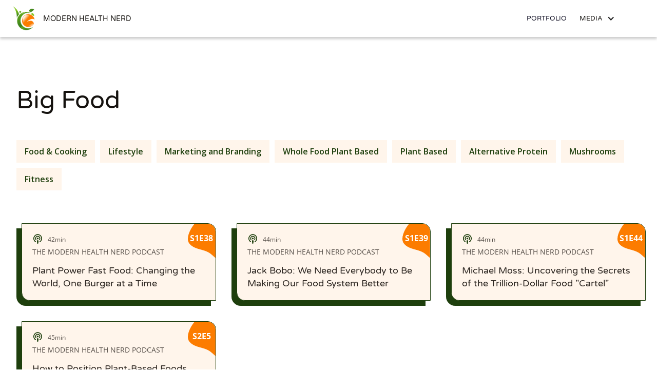

--- FILE ---
content_type: text/html
request_url: https://www.modernhealthnerd.com/podcast-category/big-food
body_size: 3747
content:
<!DOCTYPE html><!-- Last Published: Thu Jun 27 2024 15:23:40 GMT+0000 (Coordinated Universal Time) --><html data-wf-domain="www.modernhealthnerd.com" data-wf-page="620abba8b639d25a894d0ae7" data-wf-site="6183f789ae94e961917eff96" lang="en" data-wf-collection="620abba8b639d211cf4d0b3a" data-wf-item-slug="big-food"><head><meta charset="utf-8"/><title>Big Food | Modern Health Nerd</title><meta content="" name="description"/><meta content="Big Food | Modern Health Nerd" property="og:title"/><meta content="" property="og:description"/><meta content="Big Food | Modern Health Nerd" property="twitter:title"/><meta content="" property="twitter:description"/><meta property="og:type" content="website"/><meta content="summary_large_image" name="twitter:card"/><meta content="width=device-width, initial-scale=1" name="viewport"/><meta content="google-site-verification=HFe43kGg3Xxu5QOd3TKamVlgwrsfjCkn_LPrOy3BZ1E" name="google-site-verification"/><link href="https://cdn.prod.website-files.com/6183f789ae94e961917eff96/css/mhndev.webflow.625498754.min.css" rel="stylesheet" type="text/css"/><link href="https://fonts.googleapis.com" rel="preconnect"/><link href="https://fonts.gstatic.com" rel="preconnect" crossorigin="anonymous"/><script src="https://ajax.googleapis.com/ajax/libs/webfont/1.6.26/webfont.js" type="text/javascript"></script><script type="text/javascript">WebFont.load({  google: {    families: ["Varela Round:400","Open Sans:300,300italic,400,400italic,600,600italic,700,700italic,800,800italic","Oswald:200,300,400,500,600,700"]  }});</script><script type="text/javascript">!function(o,c){var n=c.documentElement,t=" w-mod-";n.className+=t+"js",("ontouchstart"in o||o.DocumentTouch&&c instanceof DocumentTouch)&&(n.className+=t+"touch")}(window,document);</script><link href="https://cdn.prod.website-files.com/6183f789ae94e961917eff96/61843a4fd21b2330fe877cb4_mhn-32.png" rel="shortcut icon" type="image/x-icon"/><link href="https://cdn.prod.website-files.com/6183f789ae94e961917eff96/61843a4fd587d1d42354e162_mhn-256.png" rel="apple-touch-icon"/><link href="https://www.modernhealthnerd.com/podcast-category/big-food" rel="canonical"/><style>
	::selection {color: #ffffff; background: #1E3F0D;}
	.form__input {caret-color: #1E3F0D;}
</style>

<!-- Google tag (gtag.js) -->
<script async type="fs-cc" src="https://www.googletagmanager.com/gtag/js?id=G-L71VKYKG9P"></script>
<script type="fs-cc">
  window.dataLayer = window.dataLayer || [];
  function gtag(){dataLayer.push(arguments);}
  gtag('js', new Date());

  gtag('config', 'G-L71VKYKG9P', { 'anonymize_ip': true } );
</script>

<script async src="https://cdn.jsdelivr.net/npm/@finsweet/cookie-consent@1/fs-cc.js" fs-cc-mode="opt-in"></script><!-- [Attributes by Finsweet] CMS Load -->
<script async src="https://cdn.jsdelivr.net/npm/@finsweet/attributes-cmsload@1/cmsload.js"></script>

<link rel="canonical" href="https://www.modernhealthnerd.com/podcast-category/big-food"></head><body><aside class="nav"><div class="nav__desktop"><div class="nav__desktop-item"><a href="/" class="nav__desktop-logo-link w-inline-block"><img src="https://cdn.prod.website-files.com/6183f789ae94e961917eff96/618440db00a3f7874eafa3d7_mhn-logo.png" loading="lazy" alt="Moddern Health Nerd Logo." class="nav__desktop-logo"/><div class="nav__desktop-logo-text">Modern Health Nerd</div></a></div><div class="nav__desktop-item"><div class="nav__desktop-text"><a href="/portfolio" class="nav__desktop-link-new">Portfolio</a></div><a href="/nerdy-portfolio" class="nav__desktop-link w-inline-block"></a><div data-hover="true" data-delay="0" class="w-dropdown"><div class="dropdown-toggle-2-inner w-dropdown-toggle"><div class="w-icon-dropdown-toggle"></div><div class="nav__desktop-text">Media</div></div><nav class="dropdown-list w-dropdown-list"><a href="/blog" class="nav__desktop-text dropdown-nav w-dropdown-link">Nerdy Blog</a><a href="/podcast" class="nav__desktop-text dropdown-nav w-dropdown-link">Podcast</a><a href="https://samwrites.online" target="_blank" class="nav__desktop-text dropdown-nav w-dropdown-link">Substack Publication</a></nav></div><a href="https://modernhealthnerd.com/#about" class="nav__desktop-link w-inline-block"></a><a href="https://www.modernhealthnerd.com/new-client-contact#contact" class="nav__desktop-link w-inline-block"></a><a href="https://www.amazon.com/dp/B09XTBX4RH" target="_blank" class="nav__desktop-link inactive-link w-inline-block"><div class="nav__desktop-text">Plant-Based Diet Ebook</div></a><a href="/new-client-contact-page-example" class="nav__desktop-link nav_shadow w-inline-block"></a></div></div><div class="nav__mobile"><div class="nav__mobile-menu"><div class="nav__mobile-menu-items"><a href="/health-wellness-homepage-example" class="nav__mobile-link">Home</a><div data-hover="false" data-delay="0" class="mobile-dropdown w-dropdown"><div class="nav__mobile-text w-dropdown-toggle"><div>Media</div><div class="mobile-dropdown-icon icon-moved w-icon-dropdown-toggle"></div></div><nav class="dropdown-list-mobile w-dropdown-list"><a href="/blog" class="nav__mobile-link-small w-dropdown-link">Nerdy Blog</a><a href="/podcast" class="nav__mobile-link-small w-dropdown-link">Podcast</a><a href="https://samwrites.online" target="_blank" class="nav__mobile-link-small w-dropdown-link">Substack</a></nav></div><a href="/portfolio" class="nav__mobile-link">Portfolio</a></div></div><div class="nav__mobile-bar"><div class="nav__mobile__logo"><a href="#" class="nav__mobile--logo-wrap w-inline-block"><img src="https://cdn.prod.website-files.com/6183f789ae94e961917eff96/618440db00a3f7874eafa3d7_mhn-logo.png" loading="lazy" alt="Moddern Health Nerd Logo." class="nav__mobile--logo"/><div class="nav__desktop-logo-text">Modern Health Nerd</div></a></div><div data-w-id="1909e2c8-7bac-fc3f-1a84-154a5787ee1b" class="nav__mobile-burger"><div class="nav__mobile-burger-text">MENU</div><div class="nav__mobile-burger-lines"><div class="nav__mobile-burger-line nav__mobile-burger-line--top"></div><div class="nav__mobile-burger-line nav__mobile-burger-line--mid"></div><div class="nav__mobile-burger-line nav__mobile-burger-line--bot"></div></div></div></div></div></aside><section class="podcast-cat"><div class="container container--1290"><div class="wrap wrap--blog"><h1>Big Food</h1><div class="collection-list-wrapper-3 w-dyn-list"><div role="list" class="blog__cats-cat-page-copy w-dyn-items"><div role="listitem" class="w-dyn-item"><a href="/podcast-category/food-cooking" class="blog__filter-item">Food &amp; Cooking</a></div><div role="listitem" class="w-dyn-item"><a href="/podcast-category/lifestyle" class="blog__filter-item">Lifestyle</a></div><div role="listitem" class="w-dyn-item"><a href="/podcast-category/marketing-and-branding" class="blog__filter-item">Marketing and Branding</a></div><div role="listitem" class="w-dyn-item"><a href="/podcast-category/whole-food-plant-based" class="blog__filter-item">Whole Food Plant Based</a></div><div role="listitem" class="w-dyn-item"><a href="/podcast-category/plant-based" class="blog__filter-item">Plant Based</a></div><div role="listitem" class="w-dyn-item"><a href="/podcast-category/alternative-protein" class="blog__filter-item">Alternative Protein</a></div><div role="listitem" class="w-dyn-item"><a href="/podcast-category/mushrooms" class="blog__filter-item">Mushrooms</a></div><div role="listitem" class="w-dyn-item"><a href="/podcast-category/fitness" class="blog__filter-item">Fitness</a></div></div></div><div class="w-dyn-list"><div fs-cmsload-element="list" fs-cmsload-mode="load-under" role="list" class="podcast__grid-items podcast__grid-items--three w-dyn-items"><div role="listitem" class="w-dyn-item"><a href="/podcast/plant-power-fast-food-changing-the-world-vegan" class="podcast__wrap w-inline-block"><div class="podcast"><div class="podcast__text-wrap"><div class="podcast__icon"></div><div class="podcast__lenght">42min</div></div><div class="podcast__name">The Modern Health NERd Podcast</div><div class="podcast__headline">Plant Power Fast Food: Changing the World, One Burger at a Time</div><div class="podcast__corner"><div class="podcast__corner-bg"><div class="podcast__corner-txt">S1E38</div></div></div></div></a></div><div role="listitem" class="w-dyn-item"><a href="/podcast/jack-bobo-consumer-psychology-food-choices" class="podcast__wrap w-inline-block"><div class="podcast"><div class="podcast__text-wrap"><div class="podcast__icon"></div><div class="podcast__lenght">44min</div></div><div class="podcast__name">The Modern Health NERd Podcast</div><div class="podcast__headline">Jack Bobo: We Need Everybody to Be Making Our Food System Better</div><div class="podcast__corner"><div class="podcast__corner-bg"><div class="podcast__corner-txt">S1E39</div></div></div></div></a></div><div role="listitem" class="w-dyn-item"><a href="/podcast/michael-moss-processed-food" class="podcast__wrap w-inline-block"><div class="podcast"><div class="podcast__text-wrap"><div class="podcast__icon"></div><div class="podcast__lenght">44min</div></div><div class="podcast__name">The Modern Health NERd Podcast</div><div class="podcast__headline">Michael Moss: Uncovering the Secrets of the Trillion-Dollar Food &quot;Cartel&quot;</div><div class="podcast__corner"><div class="podcast__corner-bg"><div class="podcast__corner-txt">S1E44</div></div></div></div></a></div><div role="listitem" class="w-dyn-item"><a href="/podcast/plant-based-product-positioning-industry-expert-tips" class="podcast__wrap w-inline-block"><div class="podcast"><div class="podcast__text-wrap"><div class="podcast__icon"></div><div class="podcast__lenght">45min</div></div><div class="podcast__name">The Modern Health NERd Podcast</div><div class="podcast__headline">How to Position Plant-Based Foods Using Nuance and Consumer Research: Industry Expert Panel </div><div class="podcast__corner"><div class="podcast__corner-bg"><div class="podcast__corner-txt">S2E5</div></div></div></div></a></div></div></div></div></div></section><div class="set-all-components-to-display-none-and-use-this-div-to-create-a-symbol"><div fs-cc="banner" class="fs-cc-banner2_component"><div class="fs-cc-banner2_container"><div class="fs-cc-banner2_text">Hey there! 👋🏻I use cookies to monitor site activity and gather analytics data. Please see the Modern Health Nerd <a href="/cookie-privacy-policy" target="_blank" class="fs-cc-banner2_text-link">Privacy &amp; Cookie Policy</a> for details.<br/><br/>Click &quot;Accept&quot; if that&#x27;s okay with you. If not, click &quot;Deny.&quot;</div><div class="fs-cc-banner2_buttons-wrapper"><a fs-cc="deny" href="#" class="fs-cc-banner2_button fs-cc-button-alt w-button">Deny</a><a fs-cc="allow" href="#" class="fs-cc-banner2_button w-button">Accept</a></div></div></div></div><footer class="footer new-footer new-footer-layout"><div class="container container--1290 container-footer new_footer_container new-footer-layout"><div class="footer-left-div footer-portfolio-smaller-screen"><div class="footer-blurb-text">Theresa &quot;Sam&quot; Houghton provides <strong>premium-quality, 100% human-written content writing and copywriting</strong> services for B2B and B2C brands across industries.<br/><br/>‍</div><img src="https://cdn.prod.website-files.com/6183f789ae94e961917eff96/618440db00a3f7874eafa3d7_mhn-logo.png" loading="lazy" alt="Moddern Health Nerd Logo." class="footer-logo"/></div><div class="footer-link-div-update footer-link-div-mobile"><div class="footer-head-text"><strong>Main </strong></div><a href="/" class="link">Home</a><a href="/portfolio" class="link">Portfolio</a><a href="/cookie-privacy-policy" class="link">Privacy Policy</a></div><div class="footer-link-div-update"><div class="footer-head-text"><strong>Media</strong></div><a href="/blog" class="link">Nerdy Blog</a><a href="/podcast" class="link">Podcast</a><a href="https://samwrites.online" target="_blank" class="link">Substack</a></div><div class="wrap wrap--footer"></div></div><div id="w-node-_191732fe-7dd8-f27e-2e7d-fdfbed21a83a-ed21a7f7" class="footer__copyright"><div class="footer__sub footer__sub--centered">(c) 2024 Theresa &quot;Sam&quot; Houghton |<a href="mailto: sam@modernhealthnerd.com" class="footer__link"> sam@samwrites.online | 38 Mall Way #67, West Sand Lake, NY 12196</a></div></div><div class="curve curve--footer"><div class="curve__img curve__img--footer"></div></div></footer><script src="https://d3e54v103j8qbb.cloudfront.net/js/jquery-3.5.1.min.dc5e7f18c8.js?site=6183f789ae94e961917eff96" type="text/javascript" integrity="sha256-9/aliU8dGd2tb6OSsuzixeV4y/faTqgFtohetphbbj0=" crossorigin="anonymous"></script><script src="https://cdn.prod.website-files.com/6183f789ae94e961917eff96/js/webflow.72d0fc16f.js" type="text/javascript"></script></body></html>

--- FILE ---
content_type: text/css
request_url: https://cdn.prod.website-files.com/6183f789ae94e961917eff96/css/mhndev.webflow.625498754.min.css
body_size: 27692
content:
html{-webkit-text-size-adjust:100%;-ms-text-size-adjust:100%;font-family:sans-serif}body{margin:0}article,aside,details,figcaption,figure,footer,header,hgroup,main,menu,nav,section,summary{display:block}audio,canvas,progress,video{vertical-align:baseline;display:inline-block}audio:not([controls]){height:0;display:none}[hidden],template{display:none}a{background-color:transparent}a:active,a:hover{outline:0}abbr[title]{border-bottom:1px dotted}b,strong{font-weight:700}dfn{font-style:italic}h1{margin:.67em 0;font-size:2em}mark{color:#000;background:#ff0}small{font-size:80%}sub,sup{vertical-align:baseline;font-size:75%;line-height:0;position:relative}sup{top:-.5em}sub{bottom:-.25em}img{border:0}svg:not(:root){overflow:hidden}hr{box-sizing:content-box;height:0}pre{overflow:auto}code,kbd,pre,samp{font-family:monospace;font-size:1em}button,input,optgroup,select,textarea{color:inherit;font:inherit;margin:0}button{overflow:visible}button,select{text-transform:none}button,html input[type=button],input[type=reset]{-webkit-appearance:button;cursor:pointer}button[disabled],html input[disabled]{cursor:default}button::-moz-focus-inner,input::-moz-focus-inner{border:0;padding:0}input{line-height:normal}input[type=checkbox],input[type=radio]{box-sizing:border-box;padding:0}input[type=number]::-webkit-inner-spin-button,input[type=number]::-webkit-outer-spin-button{height:auto}input[type=search]{-webkit-appearance:none}input[type=search]::-webkit-search-cancel-button,input[type=search]::-webkit-search-decoration{-webkit-appearance:none}legend{border:0;padding:0}textarea{overflow:auto}optgroup{font-weight:700}table{border-collapse:collapse;border-spacing:0}td,th{padding:0}@font-face{font-family:webflow-icons;src:url([data-uri])format("truetype");font-weight:400;font-style:normal}[class^=w-icon-],[class*=\ w-icon-]{speak:none;font-variant:normal;text-transform:none;-webkit-font-smoothing:antialiased;-moz-osx-font-smoothing:grayscale;font-style:normal;font-weight:400;line-height:1;font-family:webflow-icons!important}.w-icon-slider-right:before{content:""}.w-icon-slider-left:before{content:""}.w-icon-nav-menu:before{content:""}.w-icon-arrow-down:before,.w-icon-dropdown-toggle:before{content:""}.w-icon-file-upload-remove:before{content:""}.w-icon-file-upload-icon:before{content:""}*{box-sizing:border-box}html{height:100%}body{color:#333;background-color:#fff;min-height:100%;margin:0;font-family:Arial,sans-serif;font-size:14px;line-height:20px}img{vertical-align:middle;max-width:100%;display:inline-block}html.w-mod-touch *{background-attachment:scroll!important}.w-block{display:block}.w-inline-block{max-width:100%;display:inline-block}.w-clearfix:before,.w-clearfix:after{content:" ";grid-area:1/1/2/2;display:table}.w-clearfix:after{clear:both}.w-hidden{display:none}.w-button{color:#fff;line-height:inherit;cursor:pointer;background-color:#3898ec;border:0;border-radius:0;padding:9px 15px;text-decoration:none;display:inline-block}input.w-button{-webkit-appearance:button}html[data-w-dynpage] [data-w-cloak]{color:transparent!important}.w-code-block{margin:unset}pre.w-code-block code{all:inherit}.w-webflow-badge,.w-webflow-badge *{z-index:auto;visibility:visible;box-sizing:border-box;float:none;clear:none;box-shadow:none;opacity:1;direction:ltr;font-family:inherit;font-weight:inherit;color:inherit;font-size:inherit;line-height:inherit;font-style:inherit;font-variant:inherit;text-align:inherit;letter-spacing:inherit;-webkit-text-decoration:inherit;text-decoration:inherit;text-indent:0;text-transform:inherit;text-shadow:none;font-smoothing:auto;vertical-align:baseline;cursor:inherit;white-space:inherit;word-break:normal;word-spacing:normal;word-wrap:normal;background:0 0;border:0 transparent;border-radius:0;width:auto;min-width:0;max-width:none;height:auto;min-height:0;max-height:none;margin:0;padding:0;list-style-type:disc;transition:none;display:block;position:static;top:auto;bottom:auto;left:auto;right:auto;overflow:visible;transform:none}.w-webflow-badge{white-space:nowrap;cursor:pointer;box-shadow:0 0 0 1px rgba(0,0,0,.1),0 1px 3px rgba(0,0,0,.1);visibility:visible!important;z-index:2147483647!important;color:#aaadb0!important;opacity:1!important;background-color:#fff!important;border-radius:3px!important;width:auto!important;height:auto!important;margin:0!important;padding:6px!important;font-size:12px!important;line-height:14px!important;text-decoration:none!important;display:inline-block!important;position:fixed!important;top:auto!important;bottom:12px!important;left:auto!important;right:12px!important;overflow:visible!important;transform:none!important}.w-webflow-badge>img{visibility:visible!important;opacity:1!important;vertical-align:middle!important;display:inline-block!important}h1,h2,h3,h4,h5,h6{margin-bottom:10px;font-weight:700}h1{margin-top:20px;font-size:38px;line-height:44px}h2{margin-top:20px;font-size:32px;line-height:36px}h3{margin-top:20px;font-size:24px;line-height:30px}h4{margin-top:10px;font-size:18px;line-height:24px}h5{margin-top:10px;font-size:14px;line-height:20px}h6{margin-top:10px;font-size:12px;line-height:18px}p{margin-top:0;margin-bottom:10px}blockquote{border-left:5px solid #e2e2e2;margin:0 0 10px;padding:10px 20px;font-size:18px;line-height:22px}figure{margin:0 0 10px}figcaption{text-align:center;margin-top:5px}ul,ol{margin-top:0;margin-bottom:10px;padding-left:40px}.w-list-unstyled{padding-left:0;list-style:none}.w-embed:before,.w-embed:after{content:" ";grid-area:1/1/2/2;display:table}.w-embed:after{clear:both}.w-video{width:100%;padding:0;position:relative}.w-video iframe,.w-video object,.w-video embed{border:none;width:100%;height:100%;position:absolute;top:0;left:0}fieldset{border:0;margin:0;padding:0}button,[type=button],[type=reset]{cursor:pointer;-webkit-appearance:button;border:0}.w-form{margin:0 0 15px}.w-form-done{text-align:center;background-color:#ddd;padding:20px;display:none}.w-form-fail{background-color:#ffdede;margin-top:10px;padding:10px;display:none}label{margin-bottom:5px;font-weight:700;display:block}.w-input,.w-select{color:#333;vertical-align:middle;background-color:#fff;border:1px solid #ccc;width:100%;height:38px;margin-bottom:10px;padding:8px 12px;font-size:14px;line-height:1.42857;display:block}.w-input:-moz-placeholder,.w-select:-moz-placeholder{color:#999}.w-input::-moz-placeholder,.w-select::-moz-placeholder{color:#999;opacity:1}.w-input::-webkit-input-placeholder,.w-select::-webkit-input-placeholder{color:#999}.w-input:focus,.w-select:focus{border-color:#3898ec;outline:0}.w-input[disabled],.w-select[disabled],.w-input[readonly],.w-select[readonly],fieldset[disabled] .w-input,fieldset[disabled] .w-select{cursor:not-allowed}.w-input[disabled]:not(.w-input-disabled),.w-select[disabled]:not(.w-input-disabled),.w-input[readonly],.w-select[readonly],fieldset[disabled]:not(.w-input-disabled) .w-input,fieldset[disabled]:not(.w-input-disabled) .w-select{background-color:#eee}textarea.w-input,textarea.w-select{height:auto}.w-select{background-color:#f3f3f3}.w-select[multiple]{height:auto}.w-form-label{cursor:pointer;margin-bottom:0;font-weight:400;display:inline-block}.w-radio{margin-bottom:5px;padding-left:20px;display:block}.w-radio:before,.w-radio:after{content:" ";grid-area:1/1/2/2;display:table}.w-radio:after{clear:both}.w-radio-input{float:left;margin:3px 0 0 -20px;line-height:normal}.w-file-upload{margin-bottom:10px;display:block}.w-file-upload-input{opacity:0;z-index:-100;width:.1px;height:.1px;position:absolute;overflow:hidden}.w-file-upload-default,.w-file-upload-uploading,.w-file-upload-success{color:#333;display:inline-block}.w-file-upload-error{margin-top:10px;display:block}.w-file-upload-default.w-hidden,.w-file-upload-uploading.w-hidden,.w-file-upload-error.w-hidden,.w-file-upload-success.w-hidden{display:none}.w-file-upload-uploading-btn{cursor:pointer;background-color:#fafafa;border:1px solid #ccc;margin:0;padding:8px 12px;font-size:14px;font-weight:400;display:flex}.w-file-upload-file{background-color:#fafafa;border:1px solid #ccc;flex-grow:1;justify-content:space-between;margin:0;padding:8px 9px 8px 11px;display:flex}.w-file-upload-file-name{font-size:14px;font-weight:400;display:block}.w-file-remove-link{cursor:pointer;width:auto;height:auto;margin-top:3px;margin-left:10px;padding:3px;display:block}.w-icon-file-upload-remove{margin:auto;font-size:10px}.w-file-upload-error-msg{color:#ea384c;padding:2px 0;display:inline-block}.w-file-upload-info{padding:0 12px;line-height:38px;display:inline-block}.w-file-upload-label{cursor:pointer;background-color:#fafafa;border:1px solid #ccc;margin:0;padding:8px 12px;font-size:14px;font-weight:400;display:inline-block}.w-icon-file-upload-icon,.w-icon-file-upload-uploading{width:20px;margin-right:8px;display:inline-block}.w-icon-file-upload-uploading{height:20px}.w-container{max-width:940px;margin-left:auto;margin-right:auto}.w-container:before,.w-container:after{content:" ";grid-area:1/1/2/2;display:table}.w-container:after{clear:both}.w-container .w-row{margin-left:-10px;margin-right:-10px}.w-row:before,.w-row:after{content:" ";grid-area:1/1/2/2;display:table}.w-row:after{clear:both}.w-row .w-row{margin-left:0;margin-right:0}.w-col{float:left;width:100%;min-height:1px;padding-left:10px;padding-right:10px;position:relative}.w-col .w-col{padding-left:0;padding-right:0}.w-col-1{width:8.33333%}.w-col-2{width:16.6667%}.w-col-3{width:25%}.w-col-4{width:33.3333%}.w-col-5{width:41.6667%}.w-col-6{width:50%}.w-col-7{width:58.3333%}.w-col-8{width:66.6667%}.w-col-9{width:75%}.w-col-10{width:83.3333%}.w-col-11{width:91.6667%}.w-col-12{width:100%}.w-hidden-main{display:none!important}@media screen and (max-width:991px){.w-container{max-width:728px}.w-hidden-main{display:inherit!important}.w-hidden-medium{display:none!important}.w-col-medium-1{width:8.33333%}.w-col-medium-2{width:16.6667%}.w-col-medium-3{width:25%}.w-col-medium-4{width:33.3333%}.w-col-medium-5{width:41.6667%}.w-col-medium-6{width:50%}.w-col-medium-7{width:58.3333%}.w-col-medium-8{width:66.6667%}.w-col-medium-9{width:75%}.w-col-medium-10{width:83.3333%}.w-col-medium-11{width:91.6667%}.w-col-medium-12{width:100%}.w-col-stack{width:100%;left:auto;right:auto}}@media screen and (max-width:767px){.w-hidden-main,.w-hidden-medium{display:inherit!important}.w-hidden-small{display:none!important}.w-row,.w-container .w-row{margin-left:0;margin-right:0}.w-col{width:100%;left:auto;right:auto}.w-col-small-1{width:8.33333%}.w-col-small-2{width:16.6667%}.w-col-small-3{width:25%}.w-col-small-4{width:33.3333%}.w-col-small-5{width:41.6667%}.w-col-small-6{width:50%}.w-col-small-7{width:58.3333%}.w-col-small-8{width:66.6667%}.w-col-small-9{width:75%}.w-col-small-10{width:83.3333%}.w-col-small-11{width:91.6667%}.w-col-small-12{width:100%}}@media screen and (max-width:479px){.w-container{max-width:none}.w-hidden-main,.w-hidden-medium,.w-hidden-small{display:inherit!important}.w-hidden-tiny{display:none!important}.w-col{width:100%}.w-col-tiny-1{width:8.33333%}.w-col-tiny-2{width:16.6667%}.w-col-tiny-3{width:25%}.w-col-tiny-4{width:33.3333%}.w-col-tiny-5{width:41.6667%}.w-col-tiny-6{width:50%}.w-col-tiny-7{width:58.3333%}.w-col-tiny-8{width:66.6667%}.w-col-tiny-9{width:75%}.w-col-tiny-10{width:83.3333%}.w-col-tiny-11{width:91.6667%}.w-col-tiny-12{width:100%}}.w-widget{position:relative}.w-widget-map{width:100%;height:400px}.w-widget-map label{width:auto;display:inline}.w-widget-map img{max-width:inherit}.w-widget-map .gm-style-iw{text-align:center}.w-widget-map .gm-style-iw>button{display:none!important}.w-widget-twitter{overflow:hidden}.w-widget-twitter-count-shim{vertical-align:top;text-align:center;background:#fff;border:1px solid #758696;border-radius:3px;width:28px;height:20px;display:inline-block;position:relative}.w-widget-twitter-count-shim *{pointer-events:none;-webkit-user-select:none;-ms-user-select:none;user-select:none}.w-widget-twitter-count-shim .w-widget-twitter-count-inner{text-align:center;color:#999;font-family:serif;font-size:15px;line-height:12px;position:relative}.w-widget-twitter-count-shim .w-widget-twitter-count-clear{display:block;position:relative}.w-widget-twitter-count-shim.w--large{width:36px;height:28px}.w-widget-twitter-count-shim.w--large .w-widget-twitter-count-inner{font-size:18px;line-height:18px}.w-widget-twitter-count-shim:not(.w--vertical){margin-left:5px;margin-right:8px}.w-widget-twitter-count-shim:not(.w--vertical).w--large{margin-left:6px}.w-widget-twitter-count-shim:not(.w--vertical):before,.w-widget-twitter-count-shim:not(.w--vertical):after{content:" ";pointer-events:none;border:solid transparent;width:0;height:0;position:absolute;top:50%;left:0}.w-widget-twitter-count-shim:not(.w--vertical):before{border-width:4px;border-color:rgba(117,134,150,0) #5d6c7b rgba(117,134,150,0) rgba(117,134,150,0);margin-top:-4px;margin-left:-9px}.w-widget-twitter-count-shim:not(.w--vertical).w--large:before{border-width:5px;margin-top:-5px;margin-left:-10px}.w-widget-twitter-count-shim:not(.w--vertical):after{border-width:4px;border-color:rgba(255,255,255,0) #fff rgba(255,255,255,0) rgba(255,255,255,0);margin-top:-4px;margin-left:-8px}.w-widget-twitter-count-shim:not(.w--vertical).w--large:after{border-width:5px;margin-top:-5px;margin-left:-9px}.w-widget-twitter-count-shim.w--vertical{width:61px;height:33px;margin-bottom:8px}.w-widget-twitter-count-shim.w--vertical:before,.w-widget-twitter-count-shim.w--vertical:after{content:" ";pointer-events:none;border:solid transparent;width:0;height:0;position:absolute;top:100%;left:50%}.w-widget-twitter-count-shim.w--vertical:before{border-width:5px;border-color:#5d6c7b rgba(117,134,150,0) rgba(117,134,150,0);margin-left:-5px}.w-widget-twitter-count-shim.w--vertical:after{border-width:4px;border-color:#fff rgba(255,255,255,0) rgba(255,255,255,0);margin-left:-4px}.w-widget-twitter-count-shim.w--vertical .w-widget-twitter-count-inner{font-size:18px;line-height:22px}.w-widget-twitter-count-shim.w--vertical.w--large{width:76px}.w-background-video{color:#fff;height:500px;position:relative;overflow:hidden}.w-background-video>video{object-fit:cover;z-index:-100;background-position:50%;background-size:cover;width:100%;height:100%;margin:auto;position:absolute;top:-100%;bottom:-100%;left:-100%;right:-100%}.w-background-video>video::-webkit-media-controls-start-playback-button{-webkit-appearance:none;display:none!important}.w-background-video--control{background-color:transparent;padding:0;position:absolute;bottom:1em;right:1em}.w-background-video--control>[hidden]{display:none!important}.w-slider{text-align:center;clear:both;-webkit-tap-highlight-color:transparent;tap-highlight-color:transparent;background:#ddd;height:300px;position:relative}.w-slider-mask{z-index:1;white-space:nowrap;height:100%;display:block;position:relative;left:0;right:0;overflow:hidden}.w-slide{vertical-align:top;white-space:normal;text-align:left;width:100%;height:100%;display:inline-block;position:relative}.w-slider-nav{z-index:2;text-align:center;-webkit-tap-highlight-color:transparent;tap-highlight-color:transparent;height:40px;margin:auto;padding-top:10px;position:absolute;top:auto;bottom:0;left:0;right:0}.w-slider-nav.w-round>div{border-radius:100%}.w-slider-nav.w-num>div{font-size:inherit;line-height:inherit;width:auto;height:auto;padding:.2em .5em}.w-slider-nav.w-shadow>div{box-shadow:0 0 3px rgba(51,51,51,.4)}.w-slider-nav-invert{color:#fff}.w-slider-nav-invert>div{background-color:rgba(34,34,34,.4)}.w-slider-nav-invert>div.w-active{background-color:#222}.w-slider-dot{cursor:pointer;background-color:rgba(255,255,255,.4);width:1em;height:1em;margin:0 3px .5em;transition:background-color .1s,color .1s;display:inline-block;position:relative}.w-slider-dot.w-active{background-color:#fff}.w-slider-dot:focus{outline:none;box-shadow:0 0 0 2px #fff}.w-slider-dot:focus.w-active{box-shadow:none}.w-slider-arrow-left,.w-slider-arrow-right{cursor:pointer;color:#fff;-webkit-tap-highlight-color:transparent;tap-highlight-color:transparent;-webkit-user-select:none;-ms-user-select:none;user-select:none;width:80px;margin:auto;font-size:40px;position:absolute;top:0;bottom:0;left:0;right:0;overflow:hidden}.w-slider-arrow-left [class^=w-icon-],.w-slider-arrow-right [class^=w-icon-],.w-slider-arrow-left [class*=\ w-icon-],.w-slider-arrow-right [class*=\ w-icon-]{position:absolute}.w-slider-arrow-left:focus,.w-slider-arrow-right:focus{outline:0}.w-slider-arrow-left{z-index:3;right:auto}.w-slider-arrow-right{z-index:4;left:auto}.w-icon-slider-left,.w-icon-slider-right{width:1em;height:1em;margin:auto;top:0;bottom:0;left:0;right:0}.w-slider-aria-label{clip:rect(0 0 0 0);border:0;width:1px;height:1px;margin:-1px;padding:0;position:absolute;overflow:hidden}.w-slider-force-show{display:block!important}.w-dropdown{text-align:left;z-index:900;margin-left:auto;margin-right:auto;display:inline-block;position:relative}.w-dropdown-btn,.w-dropdown-toggle,.w-dropdown-link{vertical-align:top;color:#222;text-align:left;white-space:nowrap;margin-left:auto;margin-right:auto;padding:20px;text-decoration:none;position:relative}.w-dropdown-toggle{-webkit-user-select:none;-ms-user-select:none;user-select:none;cursor:pointer;padding-right:40px;display:inline-block}.w-dropdown-toggle:focus{outline:0}.w-icon-dropdown-toggle{width:1em;height:1em;margin:auto 20px auto auto;position:absolute;top:0;bottom:0;right:0}.w-dropdown-list{background:#ddd;min-width:100%;display:none;position:absolute}.w-dropdown-list.w--open{display:block}.w-dropdown-link{color:#222;padding:10px 20px;display:block}.w-dropdown-link.w--current{color:#0082f3}.w-dropdown-link:focus{outline:0}@media screen and (max-width:767px){.w-nav-brand{padding-left:10px}}.w-lightbox-backdrop{cursor:auto;letter-spacing:normal;text-indent:0;text-shadow:none;text-transform:none;visibility:visible;white-space:normal;word-break:normal;word-spacing:normal;word-wrap:normal;color:#fff;text-align:center;z-index:2000;opacity:0;-webkit-user-select:none;-moz-user-select:none;-webkit-tap-highlight-color:transparent;background:rgba(0,0,0,.9);outline:0;font-family:Helvetica Neue,Helvetica,Ubuntu,Segoe UI,Verdana,sans-serif;font-size:17px;font-style:normal;font-weight:300;line-height:1.2;list-style:disc;position:fixed;top:0;bottom:0;left:0;right:0;-webkit-transform:translate(0)}.w-lightbox-backdrop,.w-lightbox-container{-webkit-overflow-scrolling:touch;height:100%;overflow:auto}.w-lightbox-content{height:100vh;position:relative;overflow:hidden}.w-lightbox-view{opacity:0;width:100vw;height:100vh;position:absolute}.w-lightbox-view:before{content:"";height:100vh}.w-lightbox-group,.w-lightbox-group .w-lightbox-view,.w-lightbox-group .w-lightbox-view:before{height:86vh}.w-lightbox-frame,.w-lightbox-view:before{vertical-align:middle;display:inline-block}.w-lightbox-figure{margin:0;position:relative}.w-lightbox-group .w-lightbox-figure{cursor:pointer}.w-lightbox-img{width:auto;max-width:none;height:auto}.w-lightbox-image{float:none;max-width:100vw;max-height:100vh;display:block}.w-lightbox-group .w-lightbox-image{max-height:86vh}.w-lightbox-caption{text-align:left;text-overflow:ellipsis;white-space:nowrap;background:rgba(0,0,0,.4);padding:.5em 1em;position:absolute;bottom:0;left:0;right:0;overflow:hidden}.w-lightbox-embed{width:100%;height:100%;position:absolute;top:0;bottom:0;left:0;right:0}.w-lightbox-control{cursor:pointer;background-position:50%;background-repeat:no-repeat;background-size:24px;width:4em;transition:all .3s;position:absolute;top:0}.w-lightbox-left{background-image:url([data-uri]);display:none;bottom:0;left:0}.w-lightbox-right{background-image:url([data-uri]);display:none;bottom:0;right:0}.w-lightbox-close{background-image:url([data-uri]);background-size:18px;height:2.6em;right:0}.w-lightbox-strip{white-space:nowrap;padding:0 1vh;line-height:0;position:absolute;bottom:0;left:0;right:0;overflow-x:auto;overflow-y:hidden}.w-lightbox-item{box-sizing:content-box;cursor:pointer;width:10vh;padding:2vh 1vh;display:inline-block;-webkit-transform:translate(0,0)}.w-lightbox-active{opacity:.3}.w-lightbox-thumbnail{background:#222;height:10vh;position:relative;overflow:hidden}.w-lightbox-thumbnail-image{position:absolute;top:0;left:0}.w-lightbox-thumbnail .w-lightbox-tall{width:100%;top:50%;transform:translateY(-50%)}.w-lightbox-thumbnail .w-lightbox-wide{height:100%;left:50%;transform:translate(-50%)}.w-lightbox-spinner{box-sizing:border-box;border:5px solid rgba(0,0,0,.4);border-radius:50%;width:40px;height:40px;margin-top:-20px;margin-left:-20px;animation:.8s linear infinite spin;position:absolute;top:50%;left:50%}.w-lightbox-spinner:after{content:"";border:3px solid transparent;border-bottom-color:#fff;border-radius:50%;position:absolute;top:-4px;bottom:-4px;left:-4px;right:-4px}.w-lightbox-hide{display:none}.w-lightbox-noscroll{overflow:hidden}@media (min-width:768px){.w-lightbox-content{height:96vh;margin-top:2vh}.w-lightbox-view,.w-lightbox-view:before{height:96vh}.w-lightbox-group,.w-lightbox-group .w-lightbox-view,.w-lightbox-group .w-lightbox-view:before{height:84vh}.w-lightbox-image{max-width:96vw;max-height:96vh}.w-lightbox-group .w-lightbox-image{max-width:82.3vw;max-height:84vh}.w-lightbox-left,.w-lightbox-right{opacity:.5;display:block}.w-lightbox-close{opacity:.8}.w-lightbox-control:hover{opacity:1}}.w-lightbox-inactive,.w-lightbox-inactive:hover{opacity:0}.w-richtext:before,.w-richtext:after{content:" ";grid-area:1/1/2/2;display:table}.w-richtext:after{clear:both}.w-richtext[contenteditable=true]:before,.w-richtext[contenteditable=true]:after{white-space:initial}.w-richtext ol,.w-richtext ul{overflow:hidden}.w-richtext .w-richtext-figure-selected.w-richtext-figure-type-video div:after,.w-richtext .w-richtext-figure-selected[data-rt-type=video] div:after,.w-richtext .w-richtext-figure-selected.w-richtext-figure-type-image div,.w-richtext .w-richtext-figure-selected[data-rt-type=image] div{outline:2px solid #2895f7}.w-richtext figure.w-richtext-figure-type-video>div:after,.w-richtext figure[data-rt-type=video]>div:after{content:"";display:none;position:absolute;top:0;bottom:0;left:0;right:0}.w-richtext figure{max-width:60%;position:relative}.w-richtext figure>div:before{cursor:default!important}.w-richtext figure img{width:100%}.w-richtext figure figcaption.w-richtext-figcaption-placeholder{opacity:.6}.w-richtext figure div{color:transparent;font-size:0}.w-richtext figure.w-richtext-figure-type-image,.w-richtext figure[data-rt-type=image]{display:table}.w-richtext figure.w-richtext-figure-type-image>div,.w-richtext figure[data-rt-type=image]>div{display:inline-block}.w-richtext figure.w-richtext-figure-type-image>figcaption,.w-richtext figure[data-rt-type=image]>figcaption{caption-side:bottom;display:table-caption}.w-richtext figure.w-richtext-figure-type-video,.w-richtext figure[data-rt-type=video]{width:60%;height:0}.w-richtext figure.w-richtext-figure-type-video iframe,.w-richtext figure[data-rt-type=video] iframe{width:100%;height:100%;position:absolute;top:0;left:0}.w-richtext figure.w-richtext-figure-type-video>div,.w-richtext figure[data-rt-type=video]>div{width:100%}.w-richtext figure.w-richtext-align-center{clear:both;margin-left:auto;margin-right:auto}.w-richtext figure.w-richtext-align-center.w-richtext-figure-type-image>div,.w-richtext figure.w-richtext-align-center[data-rt-type=image]>div{max-width:100%}.w-richtext figure.w-richtext-align-normal{clear:both}.w-richtext figure.w-richtext-align-fullwidth{text-align:center;clear:both;width:100%;max-width:100%;margin-left:auto;margin-right:auto;display:block}.w-richtext figure.w-richtext-align-fullwidth>div{padding-bottom:inherit;display:inline-block}.w-richtext figure.w-richtext-align-fullwidth>figcaption{display:block}.w-richtext figure.w-richtext-align-floatleft{float:left;clear:none;margin-right:15px}.w-richtext figure.w-richtext-align-floatright{float:right;clear:none;margin-left:15px}.w-nav{z-index:1000;background:#ddd;position:relative}.w-nav:before,.w-nav:after{content:" ";grid-area:1/1/2/2;display:table}.w-nav:after{clear:both}.w-nav-brand{float:left;color:#333;text-decoration:none;position:relative}.w-nav-link{vertical-align:top;color:#222;text-align:left;margin-left:auto;margin-right:auto;padding:20px;text-decoration:none;display:inline-block;position:relative}.w-nav-link.w--current{color:#0082f3}.w-nav-menu{float:right;position:relative}[data-nav-menu-open]{text-align:center;background:#c8c8c8;min-width:200px;position:absolute;top:100%;left:0;right:0;overflow:visible;display:block!important}.w--nav-link-open{display:block;position:relative}.w-nav-overlay{width:100%;display:none;position:absolute;top:100%;left:0;right:0;overflow:hidden}.w-nav-overlay [data-nav-menu-open]{top:0}.w-nav[data-animation=over-left] .w-nav-overlay{width:auto}.w-nav[data-animation=over-left] .w-nav-overlay,.w-nav[data-animation=over-left] [data-nav-menu-open]{z-index:1;top:0;right:auto}.w-nav[data-animation=over-right] .w-nav-overlay{width:auto}.w-nav[data-animation=over-right] .w-nav-overlay,.w-nav[data-animation=over-right] [data-nav-menu-open]{z-index:1;top:0;left:auto}.w-nav-button{float:right;cursor:pointer;-webkit-tap-highlight-color:transparent;tap-highlight-color:transparent;-webkit-user-select:none;-ms-user-select:none;user-select:none;padding:18px;font-size:24px;display:none;position:relative}.w-nav-button:focus{outline:0}.w-nav-button.w--open{color:#fff;background-color:#c8c8c8}.w-nav[data-collapse=all] .w-nav-menu{display:none}.w-nav[data-collapse=all] .w-nav-button,.w--nav-dropdown-open,.w--nav-dropdown-toggle-open{display:block}.w--nav-dropdown-list-open{position:static}@media screen and (max-width:991px){.w-nav[data-collapse=medium] .w-nav-menu{display:none}.w-nav[data-collapse=medium] .w-nav-button{display:block}}@media screen and (max-width:767px){.w-nav[data-collapse=small] .w-nav-menu{display:none}.w-nav[data-collapse=small] .w-nav-button{display:block}.w-nav-brand{padding-left:10px}}@media screen and (max-width:479px){.w-nav[data-collapse=tiny] .w-nav-menu{display:none}.w-nav[data-collapse=tiny] .w-nav-button{display:block}}.w-tabs{position:relative}.w-tabs:before,.w-tabs:after{content:" ";grid-area:1/1/2/2;display:table}.w-tabs:after{clear:both}.w-tab-menu{position:relative}.w-tab-link{vertical-align:top;text-align:left;cursor:pointer;color:#222;background-color:#ddd;padding:9px 30px;text-decoration:none;display:inline-block;position:relative}.w-tab-link.w--current{background-color:#c8c8c8}.w-tab-link:focus{outline:0}.w-tab-content{display:block;position:relative;overflow:hidden}.w-tab-pane{display:none;position:relative}.w--tab-active{display:block}@media screen and (max-width:479px){.w-tab-link{display:block}}.w-ix-emptyfix:after{content:""}@keyframes spin{0%{transform:rotate(0)}to{transform:rotate(360deg)}}.w-dyn-empty{background-color:#ddd;padding:10px}.w-dyn-hide,.w-dyn-bind-empty,.w-condition-invisible{display:none!important}.wf-layout-layout{display:grid}.w-code-component>*{width:100%;height:100%;position:absolute;top:0;left:0}:root{--grey15-paragraphs:#2c2621;--grey7-headings:#15120f;--secondary15-bgs:#1e3f0d;--white:white;--primary:#f07600;--primary-96-bgs:#fff5eb;--secondary:#3f841c;--light-orange:#feba7a;--footer:#0e1d06}.w-layout-grid{grid-row-gap:16px;grid-column-gap:16px;grid-template-rows:auto auto;grid-template-columns:1fr 1fr;grid-auto-columns:1fr;display:grid}.w-checkbox{margin-bottom:5px;padding-left:20px;display:block}.w-checkbox:before{content:" ";grid-area:1/1/2/2;display:table}.w-checkbox:after{content:" ";clear:both;grid-area:1/1/2/2;display:table}.w-checkbox-input{float:left;margin:4px 0 0 -20px;line-height:normal}.w-checkbox-input--inputType-custom{border:1px solid #ccc;border-radius:2px;width:12px;height:12px}.w-checkbox-input--inputType-custom.w--redirected-checked{background-color:#3898ec;background-image:url(https://d3e54v103j8qbb.cloudfront.net/static/custom-checkbox-checkmark.589d534424.svg);background-position:50%;background-repeat:no-repeat;background-size:cover;border-color:#3898ec}.w-checkbox-input--inputType-custom.w--redirected-focus{box-shadow:0 0 3px 1px #3898ec}.w-pagination-wrapper{flex-wrap:wrap;justify-content:center;display:flex}.w-pagination-previous{color:#333;background-color:#fafafa;border:1px solid #ccc;border-radius:2px;margin-left:10px;margin-right:10px;padding:9px 20px;font-size:14px;display:block}.w-pagination-previous-icon{margin-right:4px}.w-pagination-next{color:#333;background-color:#fafafa;border:1px solid #ccc;border-radius:2px;margin-left:10px;margin-right:10px;padding:9px 20px;font-size:14px;display:block}.w-form-formradioinput--inputType-custom{border:1px solid #ccc;border-radius:50%;width:12px;height:12px}.w-form-formradioinput--inputType-custom.w--redirected-focus{box-shadow:0 0 3px 1px #3898ec}.w-form-formradioinput--inputType-custom.w--redirected-checked{border-width:4px;border-color:#3898ec}.w-pagination-next-icon{margin-left:4px}body{color:var(--grey15-paragraphs);flex-direction:column;font-family:system-ui,-apple-system,BlinkMacSystemFont,Segoe UI,Roboto,Noto Sans,Ubuntu,Cantarell,Helvetica Neue,Oxygen,Fira Sans,Droid Sans,sans-serif;font-size:16px;line-height:1.25;display:flex}h1{color:var(--grey7-headings);margin-top:0;margin-bottom:1rem;font-family:Varelaround,sans-serif;font-size:3rem;font-weight:400;line-height:1.2}h2{color:var(--grey7-headings);margin-top:0;margin-bottom:1rem;font-family:Varelaround,sans-serif;font-size:2.5rem;font-weight:400;line-height:1.2}h3{color:var(--grey7-headings);margin-top:0;margin-bottom:1rem;font-family:Varelaround,sans-serif;font-size:2rem;font-weight:400;line-height:1.2}h4{color:var(--grey7-headings);margin-top:0;margin-bottom:1rem;font-family:Varelaround,sans-serif;font-size:1.5rem;font-weight:400;line-height:1.2}h5{color:var(--grey7-headings);margin-top:0;margin-bottom:1rem;font-family:Varelaround,sans-serif;font-size:1.25rem;font-weight:400;line-height:1.25}h6{color:var(--grey7-headings);margin-top:0;margin-bottom:1rem;font-family:Varelaround,sans-serif;font-size:1rem;font-weight:400;line-height:1.2}p{color:var(--grey15-paragraphs);margin-bottom:1rem;font-family:Opensans,sans-serif;line-height:1.5}a{color:var(--secondary15-bgs);text-decoration:underline}ul{border:1px solid var(--secondary15-bgs);background-color:var(--white);box-shadow:-6px 8px 0 0 var(--secondary15-bgs);border-radius:0 16px;margin:1rem 10px 2rem;padding:2rem 2rem 1rem 3rem}ol{margin-top:1rem;margin-bottom:2rem;padding-left:2rem}li{margin-bottom:1.5rem;padding-left:1rem;font-family:Varelaround,sans-serif}.par-big{text-align:center;font-size:20px}.par-big.par-big--hero{text-align:left;align-self:auto;max-width:65ch;font-weight:500}.par-big.par-big--max55ch{max-width:55ch}.par-big.par-big--forward{text-align:center;font-weight:500}.par-big.par-big--featured{height:100%;max-height:120px;margin-bottom:0;overflow:hidden}.wrap{flex-direction:column;order:0;width:100%;margin-top:6rem;margin-bottom:6rem;display:flex}.wrap.wrap--hero{margin-top:2rem;margin-bottom:0}.wrap.wrap--centered{text-align:left;object-fit:fill;flex:0 auto;order:0;justify-content:flex-start;align-self:auto;align-items:center;width:85%;margin-top:.8rem}.wrap.wrap--centered.collab-wrap{align-items:center;width:auto;max-width:none;margin-bottom:3.5rem;position:static}.wrap.wrap--features{justify-content:flex-start;align-items:center;width:auto;max-width:80%;margin-top:7rem;margin-bottom:10rem}.wrap.wrap--testimonials{align-items:center;margin-top:8rem;margin-bottom:8rem}.wrap.wrap--cta{align-items:center;margin-bottom:0}.wrap.wrap--footer{align-self:auto;margin-top:6rem;margin-bottom:3rem}.wrap.wrap--testimonials{align-self:auto;align-items:stretch;margin-top:3rem;margin-bottom:0;position:static}.wrap.wrap--manifesto-grid{margin-top:10rem;margin-bottom:10rem}.wrap.wrap--forward{align-items:center;margin-top:10rem}.wrap.wrap--forwrad{align-items:center;margin-top:0;margin-bottom:0}.wrap.wrap--meet-home{flex-direction:row;justify-content:space-around;align-self:auto;align-items:stretch;margin-top:8rem;margin-bottom:9rem;padding-top:15px}.wrap.wrap--blog{margin-bottom:8rem}.wrap.wrap--podcast{margin-top:0;margin-bottom:8rem}.wrap.wrap--calendly{align-items:flex-start;margin-top:12rem;position:relative}.wrap.new-client-contact{flex-direction:column;justify-content:flex-start;align-items:flex-start;margin-top:0;position:relative}.wrap.lets-chat-wrap{margin-bottom:2rem}.subheading{color:var(--secondary15-bgs);letter-spacing:1px;text-transform:uppercase;margin-bottom:10px;font-family:Opensans,sans-serif}.container{flex-direction:column;align-items:flex-start;margin-left:auto;margin-right:auto;padding-left:1.5rem;padding-right:1.5rem;display:flex}.container.container--1290{object-fit:fill;flex-direction:row;justify-content:flex-start;max-width:1338px;margin-bottom:0;padding-left:2rem;padding-right:2rem;overflow:visible}.container.container--1290.container--whitespace{margin-top:-45px}.container.container--1290.container--whitespace-2{margin-top:-122px}.container.container--1290.container--whitespace-3{justify-content:center;align-items:flex-start;margin-bottom:-83px;padding-top:20px}.container.container--1290.container-podcast{flex-direction:column;margin-top:0;margin-bottom:0;padding-bottom:15px}.container.container--1290.container-privacy{justify-content:center}.container.container--1290.container-footer{margin-top:-40px}.container.container--1290.container-footer.new_footer_container{flex-direction:row;justify-content:space-between;align-items:center;padding-top:0}.container.container--1290.container-footer.new_footer_container.fixed-footer{margin-top:19px}.container.container--1290.container-footer.new_footer_container.new-footer-layout{justify-content:space-between;margin-top:19px}.container.container--1290.container-blog{margin-top:0}.container.container--1290.container-dropdown{justify-content:center;align-items:center;display:flex}.container.container--1290.container-podcast-header{justify-content:center;margin-top:25px}.container.container--1290.container-portfolio-header{justify-content:center}.container.container--1290.portfolio-container-noflex{padding-top:1rem;display:block}.container.container--1290.portfolio-container-noflex.adjusted-container-margin{margin-bottom:-4.5rem}.container.container--1290.container-collab{flex-flow:column;justify-content:center;align-items:flex-start;max-width:45%;max-height:none;margin:10px 0 1rem;padding-left:0;padding-right:3rem;position:relative}.container.container--1290.container-collab.best-of-podcast{margin-left:60px;padding-right:1rem}.container.container--1290.container-tmp-page{margin-top:-61px;margin-bottom:-85px;padding-top:0}.container.container--1290.chief-nerd-container{margin-bottom:-1rem}.container.container--1920{max-width:1920px}.container.container-media{flex-direction:row;justify-content:space-between;max-width:90%}.container.container-publications{flex-direction:row;justify-content:flex-start;max-width:90%;margin-top:27px}.container.container-1290-new-client{object-fit:fill;flex-direction:column;justify-content:flex-start;max-width:1338px;margin-bottom:-70px;overflow:visible}.par-small{font-size:14px}.nav{z-index:100;background-color:var(--white);width:100%;position:fixed;box-shadow:0 4px 5px rgba(0,0,0,.2)}.nav__desktop-text{color:var(--grey7-headings);text-transform:uppercase;background-image:none;background-repeat:repeat;background-size:auto;padding:.75rem .25rem .75rem 0;font-family:Varelaround,sans-serif;font-size:13px;text-decoration:none}.nav__desktop-text:hover{background-image:url(https://cdn.prod.website-files.com/6183f789ae94e961917eff96/618449ade6440a7b1be5bf62_underline-hover.svg);background-position:50% 36px;background-repeat:repeat-x;background-size:auto}.nav__desktop-text.nav__desktop-text--cta{background-color:var(--primary);color:var(--white);background-image:none;background-position:0 0;background-repeat:repeat;background-size:auto;border:1px solid rgba(0,0,0,.08);border-top-right-radius:16px;border-bottom-left-radius:16px;padding:1rem 1.5rem;transition:all .3s}.nav__desktop-text.nav__desktop-text--cta:hover{background-color:var(--secondary15-bgs)}.nav__desktop-text.dropdown-nav{opacity:1}.nav__desktop-logo{height:3rem}.nav__desktop-logo.w--current{background-image:none}.nav__desktop{background-color:var(--white);justify-content:space-between;align-items:center;width:100%;max-width:1338px;height:4.5rem;margin-left:auto;margin-right:auto;padding-left:1.5rem;padding-right:1.5rem;display:flex}.nav__desktop-link{color:#131226;flex-direction:row;justify-content:flex-start;align-items:center;margin-left:1rem;padding:0;text-decoration:none;display:flex}.nav__desktop-link.inactive-link{display:none}.nav__desktop-link.nav_shadow{border-radius:0}.nav__desktop-item{justify-content:center;align-items:center;display:flex}.nav__mobile{justify-content:center;align-items:center;height:3rem;display:none}.nav__mobile--logo.w--current{background-image:none}.nav__desktop-logo-link{align-items:center;margin-top:.25rem;margin-bottom:.25rem;text-decoration:none;transition:all .3s;display:flex}.nav__desktop-logo-link:hover{opacity:.6}.styleguide-grid{grid-template-rows:auto;grid-template-columns:.5fr 1.5fr}.styleguide-colors{justify-content:flex-start;display:flex}.styleguide-color{background-color:var(--grey7-headings);color:var(--white);text-align:center;justify-content:center;align-items:center;width:10rem;height:10rem;margin-right:1rem;display:flex}.styleguide-color.styleguide-color--1{background-color:var(--primary)}.styleguide-color.styleguide-color--2{background-color:var(--grey7-headings)}.styleguide-color.styleguide-color--3{background-color:var(--grey15-paragraphs)}.styleguide-color.styleguide-color--4{background-color:var(--secondary);color:var(--grey7-headings);border:1px solid #000}.styleguide-color.styleguide-color--6{background-color:var(--secondary15-bgs);color:var(--grey7-headings);border:1px solid #000}.styleguide-color.styleguide-color--7{background-color:var(--primary-96-bgs);color:var(--grey7-headings);border:1px solid #000}.nav__desktop-logo-text{color:var(--grey7-headings);text-transform:uppercase;padding:.75rem;font-family:Varelaround,sans-serif;font-size:14px;text-decoration:none}.buttons-wrap{justify-content:space-between;align-items:center;display:flex}.button__text{z-index:10;background-color:var(--primary);text-align:center;text-transform:uppercase;border:2px solid rgba(0,0,0,.08);border-top-right-radius:16px;border-bottom-left-radius:16px;width:100%;padding:1.25rem 2rem;font-family:Varelaround,sans-serif;font-size:20px;position:relative}.button__text.button__text--form{border-bottom-left-radius:0;width:80%;transition:all .3s}.button__text.button__text--form:hover{background-color:var(--secondary15-bgs)}.button__text.button__text--form.button-email-signup{margin-top:14px;box-shadow:3px 3px 3px #000}.button__text.home-cta-text{font-size:18px}.button{position:relative}.button.button--2top{text-align:left;width:50%;margin-top:0;transform:translate(0)}.button.button--2top.larger-button{width:75%}.button.button--2top.large-cta-button{width:60%}.button.button--hero{margin-top:2rem}.button.nerd-cta-home{max-width:40%}.button__bg{background-color:var(--secondary15-bgs);border-top-right-radius:18px;border-bottom-left-radius:19px;width:100%;position:absolute;top:0%;bottom:0%;left:0%;right:0%;transform:translate(-6px,6px)}.hero{background-color:var(--primary-96-bgs);padding-top:4.5rem;position:relative;overflow:hidden}.hero.hero--meet{background-color:transparent}.hero.hero-work{margin-bottom:0;padding-top:7.3rem;padding-bottom:0}.hero__grid{grid-column-gap:2rem;grid-row-gap:2rem;grid-template-rows:auto;align-items:center}.hero__heading{font-size:4rem}.hero__heading.home-header{font-size:3.2rem}.span-underline{background-image:url(https://cdn.prod.website-files.com/6183f789ae94e961917eff96/6184466ed27f5c048702b8f8_underline-hero.svg);background-position:50% 95%;background-repeat:no-repeat;background-size:contain}.span-underline.span-underline--small{background-position:50% 93%}.hero__text{flex-direction:column;align-items:flex-start;display:flex}.hero__imgs{flex-direction:column;display:flex;position:relative}.plate{width:423px;height:342px;position:relative}.plate.plate--2{align-self:center;width:432px;height:451px}.plate.plate--1{align-self:flex-end;transform:translate(50%)}.plate.plate--3{align-self:flex-end;width:460px;height:481px}.plate.plate--4{align-self:flex-end;width:429px;height:441px}.plate-1{z-index:2;transform:scale3d(1none,1none,1none);transform-style:preserve-3d;background-image:url(https://cdn.prod.website-files.com/6183f789ae94e961917eff96/6184529ba73642aa4e8feecd_plate2-1.png);background-position:50%;background-repeat:no-repeat;background-size:contain;position:absolute;top:0%;bottom:0%;left:0%;right:0%}.plate-1.plate-1--2{transform-origin:0%;background-image:url(https://cdn.prod.website-files.com/6183f789ae94e961917eff96/6184529bf41161235a33de7b_plate1-1.png);width:auto;transform:none}.plate-1.plate-1--3{background-image:url(https://cdn.prod.website-files.com/6183f789ae94e961917eff96/6184529b19eb3b6dbebd6456_plate3-1.png)}.plate-1.plate-1--4{background-image:url(https://cdn.prod.website-files.com/6183f789ae94e961917eff96/6184529c21ea0ddca5c10f45_plate4-1.png)}.plate-2{z-index:1;background-image:url(https://cdn.prod.website-files.com/6183f789ae94e961917eff96/61845460d676d33dd81d629c_platet2-2.svg);background-position:50%;background-repeat:no-repeat;background-size:contain;position:absolute;top:0%;bottom:0%;left:0%;right:0%}.plate-2.plate-2--2{background-image:url(https://cdn.prod.website-files.com/6183f789ae94e961917eff96/61845461a1a467645467e0bc_plate1-2.svg)}.plate-2.plate-2--3{background-image:url(https://cdn.prod.website-files.com/6183f789ae94e961917eff96/6184545ea1ac8897c5aaf00d_plate-3-2.svg)}.plate-2.plate-2--4{background-image:url(https://cdn.prod.website-files.com/6183f789ae94e961917eff96/6184545fac9fa661a8406b41_plate4-2.svg)}.plate-3{z-index:1;background-image:url(https://cdn.prod.website-files.com/6183f789ae94e961917eff96/6184545ea1ac8811bbaaf00e_plate2-3.svg);background-position:50%;background-repeat:no-repeat;background-size:contain;position:absolute;top:0%;bottom:0%;left:0%;right:0%}.plate-3.plate-3--2{background-image:url(https://cdn.prod.website-files.com/6183f789ae94e961917eff96/6184545e8b3493777807a88b_plate1-3.svg)}.plate-3.plate3--3{background-image:url(https://cdn.prod.website-files.com/6183f789ae94e961917eff96/6184545ea1ac88f9c2aaf010_plate3-3.svg)}.plate-3.plate-3--4{background-image:url(https://cdn.prod.website-files.com/6183f789ae94e961917eff96/6184545ea1ac88a0acaaf00f_plate4-3.svg)}.plate-4{z-index:1;background-image:url(https://cdn.prod.website-files.com/6183f789ae94e961917eff96/6184545ea1ac88f9c2aaf010_plate3-3.svg);background-position:50%;background-repeat:no-repeat;background-size:contain;position:absolute;top:0%;bottom:0%;left:0%;right:0%}.curve{background-color:transparent;width:100%;height:4.2vw;position:absolute;top:auto;bottom:0%;left:0%;right:0%;transform:translate(0)}.curve.curve--top,.curve.curve--footer{top:0%;bottom:auto;left:0%;right:0%}.curve.curve-static{position:absolute}.hero__more-wrap{justify-content:center;align-items:center;width:100%;margin-top:4rem;margin-bottom:0;display:flex}.hero__more-arrow{background-image:url(https://cdn.prod.website-files.com/6183f789ae94e961917eff96/618552f1b54a2e0ee4cf3855_explore-more-ico.svg);background-position:50%;background-repeat:no-repeat;background-size:contain;width:24px;height:12px;margin-top:1rem}.hero__more{color:var(--grey15-paragraphs);flex-direction:column;justify-content:center;align-items:center;text-decoration:none;display:flex}.hero__more-text{font-family:Opensans,sans-serif;font-size:14px}.podcast__grid{grid-column-gap:2rem;grid-row-gap:2rem;grid-template-rows:auto;grid-template-columns:1fr 1fr 1fr;width:100%;display:none}.podcast{border:1px solid var(--secondary15-bgs);background-color:var(--primary-96-bgs);border-top-right-radius:16px;border-bottom-left-radius:16px;width:100%;height:100%;padding:20px;position:relative;transform:translate(10px,-10px)}.podcast__text-wrap{align-items:center;display:flex}.podcast__icon{background-image:url(https://cdn.prod.website-files.com/6183f789ae94e961917eff96/618554f1f69d07354a2daca2_podcast-ico.svg);background-position:50%;background-repeat:no-repeat;background-size:contain;width:20px;height:20px}.podcast__lenght{opacity:.8;margin-left:10px;font-family:Opensans,sans-serif;font-size:12px}.podcast__name{opacity:.8;text-transform:uppercase;margin-top:6px;font-family:Opensans,sans-serif;font-size:14px}.podcast__headline{margin-top:1rem;font-family:Varelaround,sans-serif;font-size:18px;line-height:1.4}.podcast__corner{justify-content:center;align-items:center;position:absolute;top:0%;bottom:auto;left:auto;right:0%}.podcast__corner-bg{background-image:url(https://cdn.prod.website-files.com/6183f789ae94e961917eff96/618554f1c5dda92cd413c310_podcast-corner.svg);background-position:100% 0;background-repeat:no-repeat;background-size:contain;justify-content:center;align-items:center;width:54px;height:72px;display:flex}.podcast__corner-txt{color:var(--white);margin-bottom:1rem;font-family:Opensans,sans-serif;font-weight:700}.podcast__wrap{background-color:var(--secondary15-bgs);color:var(--grey15-paragraphs);border-top-right-radius:18px;border-bottom-left-radius:18px;width:100%;height:100%;text-decoration:none}.heading--nerdy-podcasts{text-align:center;margin-top:6rem;display:none}.subscribe__grid{grid-column-gap:4rem;grid-row-gap:4rem;grid-template-rows:auto;grid-template-columns:1fr 1fr 1fr 1fr 1fr 1fr 1fr 1fr;grid-auto-columns:1fr;align-content:center;align-items:center;margin-top:3rem;display:grid}.subscribe{grid-column-gap:16px;grid-row-gap:16px;grid-template-rows:auto auto;grid-template-columns:1fr 1fr;grid-auto-columns:1fr;justify-content:center;align-items:center;width:4rem;height:4rem;display:block}._2x2grid{grid-column-gap:6rem;grid-row-gap:6rem;grid-template-rows:auto;align-items:center;width:100%;margin-top:6rem}._2x2grid._2x2grid--0top{margin-top:0}._2x2grid._2x2grid--why-contetn{align-items:start;margin-top:3rem}._2x2grid.new-client-contact-grid{grid-column-gap:25px;grid-row-gap:25px;grid-template-rows:auto;grid-template-columns:1.5fr 2fr;align-self:center;align-items:start;width:95%;margin-top:1rem}.features{background-color:var(--light-orange);position:relative}.curve__img{background-image:url(https://d3e54v103j8qbb.cloudfront.net/img/background-image.svg);background-position:50%;background-repeat:no-repeat;background-size:cover;position:absolute;top:0%;bottom:0%;left:0%;right:0%}.curve__img.curve__img--1{background-image:url(https://cdn.prod.website-files.com/6183f789ae94e961917eff96/618551650cc88e55d7553357_bot1.svg);background-position:50% 100%;background-size:cover;margin-left:0}.curve__img.curve__img--2{object-fit:fill;background-image:url(https://cdn.prod.website-files.com/6183f789ae94e961917eff96/618551668f74f87fa5aa045a_top2.svg);background-position:50% 0;background-size:cover}.curve__img.curve__img--3{background-image:url(https://cdn.prod.website-files.com/6183f789ae94e961917eff96/618551665398df539da481cf_bot2.svg);background-position:50% 0;background-size:cover}.curve__img.curve__img--footer{z-index:1;background-image:url(https://cdn.prod.website-files.com/6183f789ae94e961917eff96/61858d03d2a34f185abdd065_footer-curve.svg);background-position:50% 0;background-size:cover;transform:translateY(-99%)}.heading--centered{text-align:center;align-self:center;margin-bottom:2.5rem;padding-top:0;padding-bottom:0}.heading--centered.smaller-heading{font-size:35px}.heading--centered.testimonial-header{color:var(--primary)}.feature__grid{grid-column-gap:4rem;grid-row-gap:4rem;grid-template-rows:auto;grid-template-columns:1fr 1fr 1fr 1fr;align-content:stretch;align-items:stretch;width:100%;margin-top:1.5rem}.feature__grid.feature__grid--0top{margin-top:0}.feature__grid.content-stuff-grid{grid-template-columns:1fr 1fr 1fr}.feature{background-color:var(--light-orange);flex-direction:column;align-items:center;padding:9px 16px;display:flex;position:relative;box-shadow:2px 2px 3px 3px rgba(0,0,0,.2)}.feature__ico{background-image:url(https://d3e54v103j8qbb.cloudfront.net/img/background-image.svg);background-position:50%;background-repeat:no-repeat;background-size:contain;width:8rem;height:8rem;margin-bottom:1rem}.feature__ico.feature__ico--1{background-image:url(https://cdn.prod.website-files.com/6183f789ae94e961917eff96/6185754ff8540f58792b6c73_features1.svg)}.feature__ico.feature__ico--2{background-image:url(https://cdn.prod.website-files.com/6183f789ae94e961917eff96/6185754fabee1f256cbb10ec_features2.svg);transform:scale(1.2)}.feature__ico.feature__ico--3{background-image:url(https://cdn.prod.website-files.com/6183f789ae94e961917eff96/6185754f1c8c172002946a40_features3.svg)}.feature__ico.feature__ico--4{background-image:url(https://cdn.prod.website-files.com/6183f789ae94e961917eff96/618eb04e3d78a2bdfac17817_strategy.svg);width:6rem;height:6rem}.feature__ico.feature__ico--5{background-image:url(https://cdn.prod.website-files.com/6183f789ae94e961917eff96/618eb04eefc45552621a96d2_content.svg);width:6rem;height:6rem;transform:scale(1.2)}.feature__ico.feature__ico--6{background-image:url(https://cdn.prod.website-files.com/6183f789ae94e961917eff96/618eb04ed9d4eab2cdc15b20_distributtion.svg);width:6rem;height:6rem}.feature__heading{text-align:center;margin-bottom:10px;font-size:1.5rem}.value__grid{grid-column-gap:4rem;grid-row-gap:4rem;grid-template-rows:auto auto;grid-template-columns:1fr 1fr;grid-auto-columns:1fr;width:100%;margin-top:4rem;display:none}.value{align-items:center;display:flex}.value__img{background-image:url(https://d3e54v103j8qbb.cloudfront.net/img/background-image.svg);background-position:50%;background-repeat:no-repeat;background-size:contain;width:8rem;min-width:8rem;height:8rem}.value__img.value__img--1{background-image:url(https://cdn.prod.website-files.com/6183f789ae94e961917eff96/618578b75391db81e523ea25_value1.svg)}.value__img.value__img--2{background-image:url(https://cdn.prod.website-files.com/6183f789ae94e961917eff96/618578b74abbfddf0282381c_value2.svg);transform:scale(1.2)}.value__img.value__img--3{background-image:url(https://cdn.prod.website-files.com/6183f789ae94e961917eff96/618578b82f69e74749887a86_value3.svg)}.value__img.value__img--4{background-image:url(https://cdn.prod.website-files.com/6183f789ae94e961917eff96/618578b7070a8251795f9a21_value4.svg);transform:translate(10px)scale(.9)}.value__heading{margin-bottom:10px;font-size:1.5rem}.meet{background-color:var(--primary-96-bgs);position:relative}.image{width:100%}.collab__grid{grid-column-gap:1.5rem;grid-row-gap:1.5rem;grid-template-rows:auto auto auto;grid-template-columns:1fr 1fr 1fr 1fr 1fr 1fr;align-items:center;justify-items:center;width:auto;max-width:none;margin-top:.5rem;margin-bottom:2.5rem}.collab__img{background-image:url(https://d3e54v103j8qbb.cloudfront.net/img/background-image.svg);background-position:50%;background-repeat:no-repeat;background-size:contain;width:100%;height:4rem}.collab__img.collab__img--1{background-image:url(https://cdn.prod.website-files.com/6183f789ae94e961917eff96/61857e35ede53381cf639df7_FC-Logo-Black-363x100%201.jpg)}.collab__img.collab__img--4{background-image:url(https://cdn.prod.website-files.com/6183f789ae94e961917eff96/61857e34d2f637ea806d52b0_moku-brand%201.jpg);width:100%}.collab__img.collab__img--3{background-image:url(https://cdn.prod.website-files.com/6183f789ae94e961917eff96/61857e344a3a086d49a7705b_upside-logo%201.jpg);width:100%}.collab__img.collab__img--5{background-image:url(https://cdn.prod.website-files.com/6183f789ae94e961917eff96/61857e35ac0e6746099697ce_pleese-200x150%201.jpg);width:100%}.collab__img.collab__img--6{background-image:url(https://cdn.prod.website-files.com/6183f789ae94e961917eff96/61857e34ac0e67e7989697cd_plantcraft-logo%201.jpg);width:100%}.collab__img.collab__img--7{background-image:url(https://cdn.prod.website-files.com/6183f789ae94e961917eff96/61857e356a5eb6b21431bdc4_cns-logo-square-high-res%201.jpg);width:100%}.collab__img.collab__img--2{background-image:url(https://cdn.prod.website-files.com/6183f789ae94e961917eff96/61857e35b9ba9e5ab2b38d8a_sunny%201.jpg)}.collab__img.collab_img--6{background-image:none}.collab__img.collab_img--7{object-fit:contain;background-image:none}.collab__img.no-background-img{background-image:none}.cta{background-color:var(--primary-96-bgs);position:relative;overflow:hidden}.cta.home-testmonial-container{background-color:var(--white);max-width:none;margin-left:0;margin-right:0;padding-bottom:15px;padding-left:4rem;padding-right:4rem}.cta__grid{grid-column-gap:0px;grid-template-rows:auto;grid-template-columns:.75fr 1fr .75fr;width:100%}.cta__item{flex-direction:column;justify-content:center;align-items:center;padding-top:0;padding-bottom:150px;display:flex}.cta__left{z-index:1;position:relative;transform:translate(-20%,10%)}.cta__right{z-index:1;position:relative;transform:translate(30%,-20%)}.footer{z-index:10;background-color:var(--footer);margin-top:auto;position:relative}.footer.new-footer{margin-top:115px}.footer.new-footer.new-client-footer,.footer.new-footer.new-footer-layout{margin-top:-19px}.footer__copyright{border-top:1px solid rgba(255,245,235,.1);justify-content:center;align-items:center;padding-top:4rem;display:flex}.form{display:flex}.form.form-footer{flex-direction:column;align-items:flex-start}.form__field{z-index:10;clear:none;color:var(--grey15-paragraphs);text-align:left;text-transform:none;border:2px solid rgba(0,0,0,.08);border-top-right-radius:0;border-bottom-left-radius:16px;width:100%;height:4rem;margin-bottom:0;padding-left:2rem;font-family:Opensans,sans-serif;position:relative}.button-no-anim{position:relative}.button-no-anim.footer-button{text-align:left;align-self:center;width:75%;margin-left:20px}.footer__sub{color:var(--primary-96-bgs);margin-top:-29px;margin-bottom:16px;font-family:Varelaround,sans-serif;line-height:1.4}.footer__sub.footer__sub--centered{text-align:center}.form-block{margin-bottom:1rem}.form-block.form-footer{flex-direction:row;align-self:flex-start;display:block}.link{color:var(--white);font-family:Varelaround,sans-serif;text-decoration:none;display:block}.footer__link{color:var(--white);text-decoration:none}.testimonials__slider{background-color:transparent;width:100%;min-height:460px;margin-top:3rem;margin-bottom:3rem}.mask{width:30%;overflow:visible}.testimonial__left-arrow{width:3rem;height:3rem;top:auto;bottom:0%;left:0%;right:0%;transform:translate(-80%,120%)}.testimonial__right-arrow{width:3rem;height:3rem;top:auto;bottom:0%;left:0%;right:0%;transform:translate(80%,120%)}.slide{margin-right:2.5rem}.testimonial__txt{z-index:1;border:1px solid var(--secondary15-bgs);background-color:var(--white);border-top-right-radius:16px;border-bottom-left-radius:16px;min-height:auto;max-height:none;padding:2.5rem 2.5rem 1.5rem;font-style:italic;position:relative;transform:translate(10px,-10px)}.testimonial__nav{display:none}.testimonial__heeading{margin-top:1rem;margin-left:1rem;font-family:Varelaround,sans-serif;font-size:20px;line-height:1.4}.testimonial__subheading{opacity:.6;margin-top:6px;margin-left:1rem;font-family:Varelaround,sans-serif}.left-arrow{background-image:url(https://cdn.prod.website-files.com/6183f789ae94e961917eff96/618939c37f81d54b084ed6d1_left-arrow.svg);background-position:50%;background-repeat:no-repeat;background-size:contain;position:absolute;top:0%;bottom:0%;left:0%;right:0%}.right-arrow{background-image:url(https://cdn.prod.website-files.com/6183f789ae94e961917eff96/618939c337fd31ec310dce3d_right-arrow.svg);background-position:50%;background-repeat:no-repeat;background-size:contain;position:absolute;top:0%;bottom:0%;left:0%;right:0%}.testimonial__txt-wrap{position:relative}.testimonial__bg{z-index:0;background-color:var(--secondary15-bgs);border-top-right-radius:18px;border-bottom-left-radius:18px;position:absolute;top:0%;bottom:0%;left:0%;right:0%}.manifesto__grid{z-index:1;grid-column-gap:6rem;grid-template-rows:auto;position:relative}.manifesto__plate{background-image:url(https://cdn.prod.website-files.com/6183f789ae94e961917eff96/6189564b1a92615f1486a8f2_plate%205.jpg);background-position:0%;background-repeat:no-repeat;background-size:contain;margin-top:4rem;margin-bottom:4rem;transform:translate(25%)scale(1.2)}.manifesto__plate.manifesto__plate--left{background-image:url(https://cdn.prod.website-files.com/6183f789ae94e961917eff96/6189564b6d623a6d5f7b77ea_plate-man-2.jpg);background-position:100%;transform:translate(-25%)scale(1.2)}.section-manifesto{position:relative;overflow:hidden}.manifesto__grid-img{grid-column-gap:6rem;grid-template-rows:auto;position:absolute;top:0%;bottom:0%;left:0%;right:0%}.section-forward{background-color:var(--primary-96-bgs);position:relative}.forward__grid{grid-column-gap:4rem;grid-template-rows:auto;max-width:960px;margin-top:2rem;margin-bottom:2rem}.forward__grid-itetm{flex-direction:column;justify-content:center;display:flex}.forwrad__heading{text-align:center;font-size:1.5rem}.forward__list{height:100%}.cta-forward{background-color:var(--primary-96-bgs)}.overflow-hidden{overflow:hidden}.utility-page-wrap{justify-content:center;align-items:center;width:100vw;max-width:100%;height:100vh;max-height:100%;display:flex}.utility-page-content{text-align:center;flex-direction:row;justify-content:space-around;align-self:center;align-items:center;width:auto;max-width:none;height:65%;display:flex}.blog__featured-item{grid-column-gap:4rem;grid-row-gap:4rem;grid-template-rows:auto}.blog__category-text{background-color:var(--primary-96-bgs);color:var(--secondary15-bgs);margin-bottom:10px;margin-right:10px;padding:12px 16px;font-family:Open Sans,sans-serif;font-weight:600}.blog{background-color:var(--primary-96-bgs);margin-bottom:-68px;padding-top:4.5rem}.blog__featured-img{box-shadow:-7px 7px 0 0 var(--secondary15-bgs);background-image:url(https://d3e54v103j8qbb.cloudfront.net/img/background-image.svg);background-position:50%;background-repeat:no-repeat;background-size:cover;border-top-right-radius:16px;border-bottom-left-radius:16px;min-height:320px}.blog__featured{margin-top:2rem}.blog__posts-grid{grid-template-rows:auto;grid-template-columns:1fr 1fr 1fr;margin-top:0;padding-top:6rem;display:grid}.blog__posts-filter{flex-direction:column;align-items:flex-start;display:flex}.blog__posts{grid-column-gap:3rem;grid-row-gap:3rem;grid-template-rows:auto;grid-template-columns:1fr 1fr;grid-auto-columns:1fr;display:grid}.blog__img{background-color:var(--grey7-headings);background-image:url(https://d3e54v103j8qbb.cloudfront.net/img/background-image.svg);background-position:50%;background-repeat:no-repeat;background-size:cover;border-top-right-radius:24px;border-bottom-left-radius:24px;width:100%;min-height:260px}.blog__title{color:var(--grey7-headings);margin-top:10px;font-family:Varelaround,sans-serif;font-size:20px;font-weight:400}.blog__desc{margin-top:10px;font-family:Opensans,sans-serif}.filter{flex-direction:column;align-items:flex-start;display:flex;position:-webkit-sticky;position:sticky;top:5rem;bottom:0}.filter__item{background-color:var(--white);color:var(--secondary15-bgs);justify-content:flex-start;align-items:center;margin-bottom:0;margin-right:0;padding:12px 16px;font-family:Open Sans,sans-serif;font-weight:600;text-decoration:none;display:flex}.filter__item:hover{background-color:var(--secondary15-bgs);color:var(--primary-96-bgs)}.filter__item.w--current{color:var(--primary-96-bgs)}.filter__item.filter__item--reset{background-color:var(--white);margin-bottom:10px}.filter__item.filter__item--reset.filter-podcast,.filter__item.filter-podcast{background-color:var(--primary-96-bgs)}.blog__small{grid-column-gap:3rem;grid-row-gap:3rem;grid-template-rows:auto;grid-template-columns:1fr 1fr 1fr;grid-auto-columns:1fr;margin-top:3rem;display:grid}.blog__small.blog__small--6topbot{margin-top:6rem;margin-bottom:6rem}.blog__cat{margin-top:6rem}.blog__cat-heading-wrpa{justify-content:space-between;align-items:flex-end;display:flex}.blog__cat-heading{margin-bottom:0}.blog__link{color:var(--secondary15-bgs);align-items:center;text-decoration:none;display:flex}.blog__link.blog__link--3top{margin-top:auto}.blog__link-text{text-transform:uppercase;font-family:Varelaround,sans-serif;font-weight:400}.blog__link-arrow{background-image:url(https://cdn.prod.website-files.com/6183f789ae94e961917eff96/618c27991dbd8dcdcf560e0c_blog-arrow.svg);background-position:50%;background-repeat:no-repeat;background-size:auto;width:1.5rem;height:1.5rem;margin-left:1rem}.blog__mini-gird{grid-column-gap:3rem;grid-template-rows:auto;grid-template-columns:1fr 1fr 1fr;margin-top:6rem;margin-bottom:2rem}.blog__mini-wrap{flex-direction:column;display:flex}.blog__mini{justify-content:space-between;align-items:center;margin-top:2rem;margin-bottom:3rem;display:flex}.blog__mini-item{color:var(--grey15-paragraphs);align-items:center;width:100%;margin-bottom:2rem;text-decoration:none;display:flex}.blog__mini-item.blog-mini-padded{padding-right:52px}.blog__mini-img{background-image:url(https://d3e54v103j8qbb.cloudfront.net/img/background-image.svg);background-position:50%;background-repeat:no-repeat;background-size:cover;border-top-right-radius:8px;border-bottom-left-radius:8px;flex:none;width:60px;height:60px}.blog__mini-title{color:var(--grey7-headings);margin-left:1rem;font-family:Open Sans,sans-serif}.blog__text-wrap{flex-direction:column;align-items:flex-start;display:flex}.link-block{color:var(--grey15-paragraphs);text-decoration:none}.blog__par-cover{position:relative}.div-block{width:100%;height:3rem;position:absolute;top:auto;bottom:0%;left:0%;right:0%}.blog__link-wrap{color:var(--grey15-paragraphs);text-decoration:none}.blog__page-info-wrap{order:0;justify-content:center;align-items:center;max-width:75%;margin-top:1rem;margin-bottom:2rem;padding-left:25px;display:flex}.blog__page-cats{flex-wrap:wrap;align-items:flex-start;display:flex}.blog__page-cat-txt{background-color:var(--secondary15-bgs);color:var(--white);white-space:nowrap;border-radius:1px;margin-right:10px;padding:12px 16px;font-family:Opensans,sans-serif;font-size:14px;font-weight:500;text-decoration:none;display:block}.blog__page-cat-txt:hover{background-color:var(--secondary);color:var(--white)}.blog__author{opacity:.8;color:var(--grey15-paragraphs);margin-left:1rem;font-family:Opensans,sans-serif;font-size:14px;font-weight:500}.blog__page-img-grid{grid-column-gap:3rem;grid-row-gap:3rem;grid-template:"Area"/1fr 1fr 1fr 1fr 1fr 1fr;align-self:auto;min-height:340px}.blog__img-page{background-color:var(--grey7-headings);background-image:url(https://d3e54v103j8qbb.cloudfront.net/img/background-image.svg);background-position:50%;background-repeat:no-repeat;background-size:cover;border-bottom-left-radius:24px;min-height:400px}.blog__similar-reads{font-family:Varelaround,sans-serif;font-size:20px}.blog__similar-read-wrap.blog-similar-padded{padding:20px 141px}.blog__similar-read{align-items:flex-start;position:relative}.blog__cats-cat-page{flex-flow:wrap;align-items:flex-start;margin-top:2rem;display:flex}.blog__cat-page{grid-column-gap:3rem;grid-row-gap:3rem;grid-template-rows:auto;grid-template-columns:1fr 1fr 1fr;grid-auto-columns:1fr;margin-top:1rem;display:grid}.podcast__filter-grid{grid-template-rows:auto;grid-template-columns:1fr 1fr 1fr;margin-top:6rem}.podcast__grid-items{grid-column-gap:2.5rem;grid-row-gap:2.5rem;grid-template-rows:auto;grid-template-columns:1fr 1fr;grid-auto-columns:1fr;display:grid}.podcast__grid-items.podcast__grid-items--three{grid-column-gap:2.5rem;grid-row-gap:2.5rem;grid-template-columns:1fr 1fr 1fr}.calendly{background-color:var(--white);padding-top:0;position:relative;overflow:hidden}.calendly__wrap{border-radius:0 24px;overflow:hidden}.podcast__more{background-color:var(--white);width:100%;margin-bottom:8rem}.podcast-cat{padding-top:4.5rem}.blog__cats-cat-page-copy{flex-flow:wrap;align-items:flex-start;margin-top:2rem;margin-bottom:4rem;display:flex}.podcast__cat{opacity:.6;text-transform:none;margin-top:10px;font-family:Open Sans,sans-serif;font-size:14px}.podcast__cat.hidden-podcast{display:none}.filter__check{margin-left:0;margin-right:10px;display:none}.filter__checkbox{margin-bottom:10px;padding-left:0}.collection-list{flex-direction:column;align-items:flex-start;display:flex}.button-form{z-index:10;background-color:var(--primary);box-shadow:-4px 4px 0 0 var(--secondary15-bgs);color:var(--white);text-align:center;text-transform:uppercase;border:2px solid rgba(0,0,0,.08);border-top-right-radius:16px;border-bottom-left-radius:16px;padding:1.25rem 2rem;font-family:Varelaround,sans-serif;transition:all .3s;position:relative}.button-form:hover{box-shadow:-7px 7px 0 0 var(--secondary15-bgs);transform:translate(4px,-4px)}.button-form.button-form--sec{border-width:1px;border-color:var(--secondary15-bgs);background-color:var(--white);color:var(--secondary15-bgs)}.button-form.button-form-cta{float:right;clear:right;text-align:center;height:45%;position:static}.button-form.button-form-cta.button-small{justify-content:flex-start;align-self:center;width:25%;display:block}.blog__category-txt{opacity:.6;text-transform:none;margin-top:1rem}.pag{align-items:stretch;margin-top:3rem}.blog__pag-num{color:var(--grey7-headings);justify-content:center;align-items:center;margin-left:10px;margin-right:10px;font-family:Varela Round,sans-serif;text-decoration:none;display:flex}.blog__pag-num.w--current{color:var(--secondary)}.blog__pag-dots{justify-content:center;align-items:center;margin-left:10px;margin-right:10px;font-family:Varelaround,sans-serif;display:flex}.filter__form{flex-direction:column;align-items:flex-start;display:flex}.blog__filter-item{background-color:var(--primary-96-bgs);color:var(--secondary15-bgs);justify-content:flex-start;align-items:center;margin-bottom:10px;margin-right:10px;padding:12px 16px;font-family:Open Sans,sans-serif;font-weight:600;text-decoration:none;display:flex}.blog__filter-item:hover,.blog__filter-item.w--current{background-color:var(--secondary15-bgs);color:var(--primary-96-bgs)}.terms{padding-top:4.5rem;position:relative;overflow:hidden}.terms__txt{max-width:720px;margin-top:2rem}.terms__heading{text-align:center}.blog__author-wrap,.blog__main.podcast-main{display:flex}.section-blog{background-color:var(--primary-96-bgs);max-width:100%;margin-bottom:0;padding-top:4.5rem;position:static;overflow:hidden}.subsribe__img{width:100%;display:block}.pag__numbers{display:flex}.pag__next{z-index:10;border:1px solid var(--secondary15-bgs);background-color:var(--white);box-shadow:-4px 4px 0 0 var(--secondary15-bgs);color:var(--grey7-headings);text-align:center;text-transform:uppercase;border-top-right-radius:16px;border-bottom-left-radius:16px;padding:1rem 1.25rem;font-family:Varelaround,sans-serif;transition:all .3s;position:relative}.pag__next:hover{box-shadow:-7px 7px 0 0 var(--secondary15-bgs);transform:translate(4px,-4px)}.pag__previous{z-index:10;border:1px solid var(--secondary15-bgs);background-color:var(--white);box-shadow:-4px 4px 0 0 var(--secondary15-bgs);color:var(--grey7-headings);text-align:center;text-transform:uppercase;border-top-right-radius:16px;border-bottom-left-radius:16px;padding:1rem 1.25rem;font-family:Varelaround,sans-serif;transition:all .3s;position:relative}.pag__previous:hover{box-shadow:-7px 7px 0 0 var(--secondary15-bgs);transform:translate(4px,-4px)}.hidden{display:none}.blog__body.podcast-body-padded{margin-top:-73px;padding-bottom:73px;padding-left:141px;padding-right:141px}.hero-2{align-items:center;margin-top:59px;padding-top:42px;padding-bottom:0;display:block;overflow:hidden}.hero-2.workbook-hero{margin-top:-9px}.flex-container{white-space:pre-wrap;background-color:transparent;border-right:0 solid #000;flex-direction:row;flex:1;align-items:center;margin-top:12px;padding-top:0;display:flex}.flex-container.flex-optin{flex-direction:row;order:1;justify-content:space-between}.hero-image-mask{grid-template-rows:auto auto;grid-template-columns:1fr 1fr;grid-auto-columns:1fr;width:100%;margin-top:-108px;margin-left:40px;display:block}.hero-image-mask.resized-mask{margin-top:-140px}.hero-image{float:none;clear:right;object-fit:contain;object-position:50% 50%;background-color:transparent;flex:0 .5 auto;width:100%;max-width:85%;height:100%;max-height:400px;margin-top:85px;margin-left:56px;display:inline-block}.hero-image.resized-hero{object-fit:contain;margin-top:121px}.hero-image.resized-hero.workbook-hero{-webkit-backface-visibility:visible;backface-visibility:visible;transform-origin:0%;margin-top:94px;transform:perspective(50px)}.body{background-color:var(--primary-96-bgs);margin-left:auto;margin-right:auto;padding-right:0;overflow:hidden}.paragraph{object-fit:contain;width:115%;padding-top:0;padding-bottom:14px;font-size:10px;display:inline;position:static}.paragraph.workbook-paragraph{font-size:20px;display:block}.list-2{background-color:var(--primary-96-bgs);width:125%;margin-top:-16px}.list-2.workbook-list{width:110%;padding:1.9rem 1.9rem 0}.heading-2{clear:none;text-align:left;object-fit:fill;width:79%;font-family:Varela Round,sans-serif;font-size:50px;position:static;top:4%;bottom:auto;left:5%;right:0%}.heading-2.smaller-h2{width:90%;margin-bottom:17px;font-size:30px}.heading-2.workbook-heading{width:100%;display:inline}.heading-3{width:155%;display:inline}.submit-button{background-color:var(--primary)}.submit-button.workbook-button{background-color:var(--grey15-paragraphs)}.submit-button.workbook-button.project-button{box-shadow:3px 3px 3px 0 var(--grey15-paragraphs);max-width:35%}.paragraph-2{margin-top:12px;margin-left:63px;font-size:18px}.bold-text-2{text-align:center}.paragraph-4{text-align:center;max-width:750px;font-family:Varelaround,sans-serif;font-size:18px}.section-2{min-height:55px;margin-top:28px;margin-bottom:-42px}.section-2.section-2-hidden{margin-top:35px;display:block}.container-2{max-width:600px}.column{grid-template-rows:auto auto;grid-template-columns:1fr 1fr;grid-auto-columns:1fr;display:block}.text-block-6{text-align:center;font-size:28px}.paragraph-5{padding-bottom:19px;font-size:18px}.cta-research{background-color:#fff5eb;border:4px solid #000;max-width:650px;padding:20px}.heading-4{white-space:pre;margin-right:0;padding-right:0}.button-4{background-color:#000;font-size:22px;position:static}.div-block-6{justify-content:center;align-items:flex-end;padding-top:24px;display:flex}.div-block-7{justify-content:center;align-items:center;padding:61px 61px 0 120px;display:block}.success-message{background-color:var(--primary-96-bgs)}.image-3{float:left}.link-3{font-size:18px;display:none}.form-2{margin-top:24px}.form-2.workbook-submit-form{object-fit:fill;max-width:none}.div-block-8{background-color:var(--white);flex:0 auto;padding:27px}.heading-6{text-align:center;padding-bottom:20px}.column-header{color:var(--primary);text-align:center}.list-3{text-align:left;padding-left:2.5rem;padding-right:1.5rem}.list-3.list-highlight{background-color:var(--primary-96-bgs);padding-top:1.5rem}.pricing{text-align:center;min-width:0;max-width:26em;font-size:35px}.text-block-8{text-align:center;display:block}.text-block-8.text-with-space{padding-bottom:8px}.text-block-8.text-hidden{display:none}.service-list-item{margin-bottom:10px}.bold-text-3{color:var(--primary)}.service-section{background-color:var(--primary-96-bgs);-webkit-text-fill-color:inherit;background-clip:border-box;margin-top:0;padding-top:0;padding-bottom:0;display:block;position:relative}.section-3{background-color:transparent;margin-top:39px;position:relative}.columns-2{grid-column-gap:0px;grid-row-gap:0px;text-align:left;object-fit:fill;justify-content:center;width:auto;display:flex;position:static}.div-block-10{margin:9px}.div-block-10.shadow-service{background-color:var(--white);border:4px solid #000;width:auto;padding:16px;box-shadow:7px 7px 3px 1px rgba(150,150,150,.61)}.column-3{padding:0}.heading-7{font-size:2.25rem}.utility-page-form{flex-direction:column;align-items:stretch;display:flex}.curve-container.rotated_180deg{transform:rotate(-180deg)}.curve-container.rotated_180deg.curve-spacing{padding-top:29px}.curve-image{background-image:url(https://cdn.prod.website-files.com/6183f789ae94e961917eff96/618551650cc88e55d7553357_bot1.svg);background-position:50% 100%;background-repeat:no-repeat;background-size:100%;height:5vw}.popup-modal-home{z-index:101;background-color:rgba(63,132,28,.91);width:100vw;height:100vh;display:block;position:fixed}.home-modal-inner{background-color:var(--primary-96-bgs);flex-direction:column;width:500px;height:425px;margin:auto;padding:24px;display:flex;position:absolute;top:0%;bottom:0%;left:0%;right:0%}.modal-button{float:none;clear:none;background-color:var(--primary);text-align:center;object-fit:fill;align-self:center;width:47%;margin-top:15px;margin-bottom:0;padding-bottom:9px;position:absolute;top:auto;bottom:5%;left:28%;right:0%}.heading-8{text-align:center;margin-bottom:1rem;font-size:2.25rem}.modal-subhead{float:none;white-space:normal;object-fit:fill;font-size:1.5rem;position:static}.home-modal-image{float:right;text-align:left;flex:0 auto;order:0;align-self:flex-end;max-width:45%;max-height:55%;margin-top:0;margin-bottom:0;position:absolute;top:27%;bottom:0%;left:auto;right:7%}.modal-content-block{white-space:normal;object-fit:contain;flex-flow:column wrap;align-items:stretch;max-width:250px;display:block;overflow:visible}.modal-home-text{width:50%}.modal-close{align-self:flex-end;margin-top:-8px;margin-left:0;margin-right:-9px}.faq-question-wrap{margin-bottom:20px}.paragraph-7{color:#445567;margin-bottom:0;margin-left:25px;margin-right:25px;padding-top:32px;padding-bottom:32px;font-size:16px;font-weight:500;line-height:1.5}.faq-content{overflow:hidden}.column-4{width:50%;padding-left:10px;padding-right:10px}.faq-h3{color:#3d5169;margin-top:0;margin-bottom:0;font-size:20px}.faq-h3.noselect{color:#0b1033;font-size:18px;font-weight:600}.faq-circle{border:1px solid #00d563;border-radius:100px;justify-content:center;align-items:center;width:30px;height:30px;margin-right:30px;display:flex}.column-wrapper{justify-content:flex-start;align-items:flex-start;width:115%;display:flex}.faq{cursor:pointer;border:1.3px solid #3f841c;border-radius:10px;align-items:center;width:100%;min-width:400px;min-height:80px;padding:20px 30px;transition:all .2s;display:flex}.faq:hover{box-shadow:0 1px 13px rgba(61,81,105,.16)}.bold-text-4{display:none}.container-5{text-align:center;padding-top:15px}.container-6{text-align:center}.div-block-13{margin-top:15px}.return-to-home-button{box-shadow:3px 3px 3px 0 var(--grey15-paragraphs);cursor:pointer;background-color:#fc7c00;font-size:20px}.heading-9{display:none}.heading-10{margin-top:9px}.text-block-14{text-align:center;padding-bottom:15px}.container-7{grid-column-gap:16px;grid-row-gap:16px;grid-template-rows:auto auto;grid-template-columns:1fr 1fr;grid-auto-columns:1fr;display:inline}.container-7.column-padding-container{object-fit:fill;max-width:90%;padding:23px 0;display:flex}.success-message-2{background-color:var(--primary-96-bgs)}.columns-3{flex:1;margin-bottom:43px}.heading-15,.heading-16{text-align:center}.grid-7{grid-template-rows:auto}.text-block-16{margin-bottom:0}.padded-header{margin-top:21px}.container-8{text-align:center;flex-direction:column;justify-content:space-between;margin-bottom:46px;display:block}.div-block-15{flex:1;margin-left:56px;display:flex}.link-no-underline{text-decoration:none}.text-block-17{flex-direction:row;align-items:center;display:flex}.div-block-16{margin-left:35px;display:flex}.div-block-17{flex-direction:column;display:flex}.text-block-18{align-items:center;font-size:16px;display:flex}.publication-image{box-shadow:1px 1px 3px 2px var(--footer);margin-bottom:20px;margin-right:21px}.image-6{margin-right:24px}.container-9{text-align:center;margin-bottom:48px;display:block}.div-block-18{flex:none}.image-7{background-color:var(--light-orange);-webkit-backface-visibility:visible;backface-visibility:visible;transform-origin:100%;mix-blend-mode:normal;transform-style:preserve-3d;margin-left:73px;position:static;top:0%;bottom:0%;left:0%;right:auto;transform:perspective(1431px)rotateX(0)rotateY(-14deg)rotate(0);box-shadow:9px 9px 6px #000}.dropdown-list{background-color:var(--primary-96-bgs);text-align:left;object-fit:contain;padding:10px;box-shadow:2px 2px 3px #000}.dropdown-list.w--open{background-color:var(--white)}.workbook-body{background-color:var(--light-orange);display:block}.workbook-block-list{flex:0 auto}.workbook-container{text-align:center}.html-embed{order:1;margin-top:26px}.html-embed-2{order:0;margin-top:15px}.media-div{box-shadow:3px 3px 3px 0 var(--grey15-paragraphs);outline-color:var(--grey15-paragraphs);outline-offset:0px;outline-width:2px;outline-style:solid;margin-bottom:20px}.media-div.solo-media-div{object-fit:scale-down;display:block}.publication-header{text-align:center;margin-bottom:5px;font-size:20px}.podcast-banner-wrapper{display:none}.podcast-banner-wrapper.blog-wrapper-cta{object-fit:fill}.podcast-banner{background-color:var(--light-orange);padding-top:20px;padding-bottom:6px}.podcast-banner.blog-cta{margin-top:0}.podcast-text-wrapper{justify-content:space-between;max-width:75%;margin-left:auto;margin-right:auto;display:flex}.podcast-form-text{max-width:50%;margin-right:35px}.podcast-banner-form{padding-top:7px;display:flex}.podcast-form{flex:1}.podcast-form-button{background-color:var(--primary);box-shadow:3px 3px 2px 0 var(--grey15-paragraphs);margin-left:16px}.podcast-banner-text-field{margin-top:0}.podcast-close-x{float:right;margin-top:-10px;margin-right:13px;position:static;top:11%;bottom:auto;left:auto;right:1%}.workbook-section{margin-top:42px;padding-bottom:45px;display:block;transform:translate(0)}.workbook-heading-main{white-space:nowrap;display:block}.workbook-subhead-main{margin-top:-19px}.workbook-header-block{text-align:left;width:auto;margin-left:auto;margin-right:auto}.workbook-image{box-shadow:5px 5px 3px 0 var(--grey15-paragraphs);-webkit-backface-visibility:hidden;backface-visibility:hidden;perspective-origin:50%;transform-origin:50%;object-fit:scale-down;transform-style:preserve-3d;margin-top:30px;margin-left:auto;margin-right:auto;transform:perspective(1098px)rotateX(0)rotateY(-17deg)rotate(0)}.workbook-formblock{object-fit:fill;flex:1;align-self:center;width:auto;max-width:none;margin-left:100px}.workbook-learn-section{background-color:var(--white);width:auto;padding:27px 20px 40px}.workbook-learn{text-align:center;justify-content:space-between;align-items:center;max-width:80%;display:flex}.podcast-banner-success{background-color:var(--primary-96-bgs)}.podcast-banner-error{text-align:center}.workbook-learn-text{padding:20px;font-size:20px}.workbook-learn-text.text-balanced{object-fit:fill;display:block;overflow:visible}.workbook-learn-text.text-dark-bg{color:var(--white)}.workbook-learn-h3{text-align:center}.workbook-learn-h3.h3-dark-bg{color:var(--white)}.workbook-sequence-section{background-color:var(--primary-96-bgs);padding:40px 20px}.workbook-sequence{text-align:left;justify-content:space-between;align-items:flex-start;max-width:85%;margin-top:22px;padding-left:20px;display:flex}.workbook-div-pushed{margin-left:50px}.workbook-div-expanded{width:110%;max-width:none}.workbook-wont-get-section{background-color:var(--footer);padding:40px 20px}.workbook-wont-get{text-align:center}.workbook-bottom-download{justify-content:space-between;padding:26px 20px;display:flex}.section-4{background-color:var(--light-orange);margin-top:0;padding:0 0 40px}.workbook-form-div-bottom{flex:1;padding:40px}.text-block-20{text-align:center;font-size:18px}.workbook-form-container{justify-content:space-between;align-items:center;display:flex}.workbook-header-container{margin-bottom:-7px}.bold-text-5{display:block}.workbook-description-hero{width:50%;font-size:20px}.image-8{background-color:var(--primary-96-bgs);object-fit:cover;width:100%;display:block;position:static;overflow:visible}.image-9{background-color:var(--primary-96-bgs);width:100%}.workbook-curve-bottom{transform-style:preserve-3d;width:100%;margin-top:-3px;transition:opacity .2s;transform:rotateX(180deg)rotateY(0)rotate(0)}.workbook-curve-top{width:100%}.bold-text-6{margin-top:43px;display:flex}.privacy-div{margin-bottom:21px;display:block}.cookie-div{order:1;margin-top:54px}.checkbox-agree{align-self:flex-end;margin-top:10px}.checkbox-label{color:var(--white)}.checkbox-label.blog-checkbox{color:var(--grey7-headings)}.checkbox-label.checkbox-label-black{color:var(--grey15-paragraphs)}.checkbox-label-2{color:var(--white)}.link-5,.link-6{color:var(--primary)}.bold-text-7{font-size:16px}.heading-17{display:block}.portfolio-paragraph{text-align:left;flex-direction:column;justify-content:center;align-items:center;width:85%;display:block}.section-5{justify-content:center;display:flex}.section-5.project-page-section{flex-direction:row;justify-content:space-around;align-items:center}.portfolio-section{background-color:var(--white);margin-top:30px;margin-bottom:0;padding-bottom:25px;padding-left:75px;padding-right:75px}.portfolio-section.project-page-section{margin-top:40px}.portfolio-section.other-projects-section{background-color:var(--primary-96-bgs);margin-top:40px;margin-bottom:-116px;padding-bottom:141px;padding-left:0;padding-right:0}.paragraph-9{max-width:70%}.portfolio-design-block{flex-direction:column;margin-bottom:27px;padding:20px;display:flex;box-shadow:7px 7px 3px #7d756e}.collection-item{grid-column-gap:51px;grid-row-gap:16px;grid-template-rows:minmax(auto,.75fr);grid-template-columns:.75fr 1fr;grid-auto-columns:1fr;display:grid}.image-12{object-fit:fill;padding-bottom:20px}.project-type{color:#665b52;text-transform:none;margin-bottom:10px;font-family:Oswald,sans-serif;font-size:20px}.image-13{margin-top:-17px;margin-bottom:20px}.project-page-subhead{margin-bottom:2rem}.project-hero-container{display:flex}.project-page-image{outline-offset:0px;outline:2px #2c2621;margin-left:16px;box-shadow:6px 6px 10px #000}.project-grid-display{grid-template-rows:auto}.project-name{text-transform:capitalize;font-size:20px;font-weight:500}.project-details{color:rgba(21,18,15,.8);margin-bottom:30px;font-size:18px}.project-description{background-color:var(--primary-96-bgs);outline-offset:0px;-webkit-text-fill-color:inherit;background-clip:border-box;outline:2px solid #2c2621;padding:31px 31px 0;font-size:18px;box-shadow:3px 8px 6px #000}.project-link-text{text-transform:none;font-size:22px;font-weight:600;text-decoration:none}.project-image-grid{grid-column-gap:16px;grid-row-gap:16px;grid-template-rows:auto;grid-template-columns:1fr 1fr;grid-auto-columns:1fr;margin-top:40px;padding:20px;display:grid}.project-image{min-height:70%}.other-projects-container{margin-top:46px}.other-projects-grid{grid-column-gap:16px;grid-row-gap:16px;grid-template-rows:auto;grid-template-columns:1fr 1fr 1fr;grid-auto-rows:1fr;grid-auto-columns:1fr;grid-auto-flow:row;display:grid}.other-projects-image{max-width:75%}.pagination{margin-top:30px}.image-14{margin-bottom:26px}.curve-projects{text-align:left;object-fit:fill;max-width:100%;display:inline-block}.collection-item-2{padding-left:36px}.body-2{background-color:var(--primary-96-bgs)}.container-11{flex-flow:row;align-content:flex-start;justify-content:space-around;align-items:center;max-width:80%;display:flex}.image-15{flex:0 auto;align-self:flex-start;display:inline-block}.new-client-header{align-self:auto;max-width:none;margin-top:125px;padding:10px}.div-block-19{margin-right:-1px;padding-right:12px}.heading-18{white-space:normal}.container-12{justify-content:center;max-width:75%;display:flex}.service_block{flex:1;align-self:center;max-width:85%}.benefits-section{background-color:var(--white);padding-top:23px;padding-bottom:27px}.writing_examples_grid{background-color:var(--light-orange);color:var(--primary);-webkit-text-stroke-color:transparent;padding:22px;box-shadow:5px 5px 2px rgba(0,0,0,.2)}.heading-19{text-align:center}.writing-grid-header{color:var(--grey7-headings);text-align:center}.writing-grid-text{color:var(--grey7-headings);font-size:18px}.pricing-block{color:var(--footer);text-align:center;margin-top:16px;font-size:20px;font-weight:600}.example-container{grid-column-gap:0px;grid-row-gap:0px;flex-wrap:nowrap;align-content:flex-start;justify-content:space-between;align-items:flex-start;max-width:70%;display:flex}.writing-work-block{white-space:nowrap;object-fit:fill;margin-right:0;padding:13px 29px 13px 13px}.testimonial-block{grid-column-gap:0px;grid-row-gap:16px;object-fit:none;grid-template-rows:auto;grid-template-columns:1fr 1fr;grid-auto-columns:1fr;align-content:center;justify-content:space-around;width:105%;margin-left:0;padding:13px;display:grid}.section-8{margin-left:-25px;margin-right:0;padding-top:57px;padding-right:0;display:block}.writing-example-text{text-align:center;font-size:18px}.block-quote{object-fit:fill;overflow:visible}.footer-link-div{grid-column-gap:12px;grid-row-gap:12px;flex-direction:column;order:1;justify-content:space-between;align-items:flex-start;width:35%;padding:34px;display:flex;position:static}.substak-embed{padding-right:30px}.substack-signup{color:var(--white);text-align:center;padding-top:0;padding-bottom:26px;font-size:20px}.examples-heading{text-align:center}.examples-heading.heading-margin{padding-top:0}.nerdy-collabs-block{grid-column-gap:16px;grid-row-gap:16px;grid-template-rows:auto auto auto auto;grid-template-columns:1fr 1fr 1fr;grid-auto-columns:1fr;align-content:stretch;align-items:center;padding:10px;display:grid}.container-14{max-width:90%;margin-top:-124px}.section-9{background-color:var(--primary-96-bgs);margin-bottom:-68px;padding-top:0;padding-bottom:24px;display:block}.section-9.cta-section-white{background-color:var(--white)}.grid-8{grid-column-gap:30px;grid-row-gap:30px;grid-template-rows:auto auto auto auto auto}.mini-header-writing{text-align:left;margin-bottom:2rem;font-size:20px}.body-3{margin-bottom:0;padding-bottom:0}.collection-list-wrapper{display:none}.blog-block-margins{justify-content:center;align-items:center;padding:50px 141px;display:flex}.dropdown-toggle-2{margin-right:-20px;padding-left:10px}.heading-24{text-align:center;white-space:normal;align-self:center}.portfolio-link-container{max-width:85%;margin-top:-54px;margin-bottom:-29px}.process-section{background-color:var(--primary-96-bgs);padding-top:23px;padding-bottom:27px}.benefits-grid{grid-column-gap:20px;grid-row-gap:20px;grid-template-rows:auto;grid-template-columns:1fr 1fr 1fr;max-width:100%}.benefits-block{background-color:var(--light-orange);outline-offset:0px;outline:3px #555;box-shadow:0 7px 7px 2px rgba(0,0,0,.2)}.benefits-block.benefits-block-space{padding-top:5px}.process-grid{background-color:var(--white);color:var(--primary);padding:22px;position:static;box-shadow:5px 5px 2px rgba(0,0,0,.2)}.process-grid-header{color:var(--grey7-headings);text-align:center}.process-image{text-align:left;-webkit-text-stroke-color:var(--primary);object-fit:fill;position:relative;top:auto;bottom:0%;left:36%;right:auto}.process-header-main{text-align:center;margin-top:1rem;margin-bottom:2rem}.testimonials-heading{color:var(--primary);text-align:center;text-transform:none;max-width:none;text-decoration:none}.testimonial-section{background-color:var(--white);margin-bottom:-80px;margin-left:-25px;margin-right:0;padding-top:57px;padding-right:0;display:block}.testimonial-section.new-client-testimonial-section{margin-bottom:-80px;padding-bottom:75px}.testimonial-section.main-testimonial{padding-bottom:15px}.testimonial-section.main-testimonial.package-testimonial{background-color:var(--primary-96-bgs);margin-bottom:17px}.image-22{position:static}.process-button-block{flex-direction:column;justify-content:center;align-items:center;padding-bottom:15px;display:flex}.digital-marketing-subhead{object-fit:fill;justify-content:center;max-width:65%;display:block;position:static}.digital-marketing-subhead-block{justify-content:flex-start;align-items:center;display:flex}.digital-service-grid{grid-column-gap:20px;grid-row-gap:20px;grid-template-rows:auto auto auto auto;grid-template-columns:1fr 1fr;max-width:100%}.digital-marketing-block{justify-content:center;max-width:85%;display:flex}.marketing-block{background-color:var(--light-orange);outline-offset:0px;outline:3px #555;padding:14px 10px;position:relative;box-shadow:0 7px 7px 2px rgba(0,0,0,.2)}.marketing-button{z-index:10;float:none;clear:none;background-color:var(--primary);box-shadow:-4px 4px 0 0 var(--secondary15-bgs);color:var(--white);text-align:center;text-transform:uppercase;border:2px solid rgba(0,0,0,.08);border-top-right-radius:16px;border-bottom-left-radius:16px;margin-top:0;padding:7.25px;font-family:Varelaround,sans-serif;font-size:14px;transition:all .3s;position:absolute;top:auto;bottom:8%;left:auto;right:4%}.marketing-button:hover{box-shadow:-7px 7px 0 0 var(--secondary15-bgs);transform:translate(4px,-4px)}.marketing-button.w--current{float:none;clear:none;grid-column-gap:45px;grid-row-gap:45px;flex-wrap:nowrap;justify-content:space-between;max-width:50%;display:block;position:relative;left:128px}.digital-marketing-grid{grid-column-gap:30px;grid-row-gap:30px;grid-template-rows:auto;grid-template-columns:1fr 1fr 1fr}.hero-blurb-new-clients{text-align:left;max-width:85%;font-size:20px}.new-client-bottom{background-color:var(--primary-96-bgs);margin-top:11px;margin-bottom:-60px;padding-top:21px;padding-bottom:24px}.contact-new-clients{background-color:var(--white);margin-bottom:-4px;margin-left:-25px;margin-right:0;padding-top:57px;padding-bottom:0;padding-right:0;display:block}.form-submit-button-colored{background-color:var(--secondary);font-size:22px;position:static}.form-submit-button-colored.button-form.button-form-small{padding:.6rem;font-size:16px}.form-submit-button-colored.button-form.button-form-small-orange{background-color:var(--primary);padding:.6rem;font-size:16px}.long-contact-form{padding-left:15px}.link-button-block{padding-top:20px}.link-button-block.centered-link{justify-content:center;padding-top:20px;padding-bottom:15px;display:flex}.heading-25{color:var(--primary)}.new-client-list{background-color:var(--primary-96-bgs)}.image-24{margin-top:-11px}.new-client-footer-section{object-fit:fill;max-width:100%;margin-top:34px;padding-top:0}.footer-image-full{object-fit:cover;width:100%;display:inline-block}.service-page-main-header{align-self:auto;max-width:100%;margin-top:125px;padding:10px;display:block}.mini-header-writing-services{text-align:left;margin-bottom:2rem;font-size:20px}.service-page-button{z-index:10;float:none;clear:none;background-color:var(--primary);box-shadow:-4px 4px 0 0 var(--secondary15-bgs);color:var(--white);text-align:center;text-transform:uppercase;border:2px solid rgba(0,0,0,.08);border-top-right-radius:16px;border-bottom-left-radius:16px;padding:1.25rem 2rem;font-family:Varelaround,sans-serif;transition:all .3s;position:static}.service-page-button:hover{box-shadow:-7px 7px 0 0 var(--secondary15-bgs);transform:translate(4px,-4px)}.service-page-button.cta-button-large{align-self:auto;max-width:none;font-size:22px}.service-page-button.button-medium-text{font-size:20px}.service-page-button.package-button-mini{padding:.85rem .4rem;font-size:18px;font-weight:400}.service-header-small{text-align:center;padding-top:5px}.service-description{justify-content:space-around;padding-bottom:10px;display:flex}.process-button-block-2{flex-direction:column;justify-content:center;align-items:center;margin-top:35px;padding-top:10px;padding-bottom:15px;display:flex}.service-main-text{flex-direction:row;margin-bottom:2rem;margin-left:10px;padding:0 10px 40px;font-size:18px;display:block}.service-main-image-box{max-width:none;padding-left:5px}.service-main-grid-benefit{background-color:var(--white);color:var(--primary);padding:22px;box-shadow:5px 5px 2px rgba(0,0,0,.2)}.service-grid-section{background-color:var(--white);justify-content:center;align-self:auto;padding-top:23px;padding-bottom:27px;display:block}.blog-service-footer-section{margin-top:90px}.blog-header-service-small{text-align:center;padding-top:5px}.blog-service-benefit{flex-direction:row;margin-left:0;padding:0 10px 40px;font-size:18px;display:block}.benefits-block-blog{background-color:var(--light-orange);outline-offset:0px;outline:3px #555;padding:10px;box-shadow:0 7px 7px 2px rgba(0,0,0,.2)}.blog-service-header-2{text-align:center;margin-bottom:25px}.blog-process-image{text-align:left;-webkit-text-stroke-color:var(--primary);object-fit:fill;position:relative;top:auto;bottom:0%;left:25%;right:auto}.blog-process-grid-header{color:var(--grey7-headings);text-align:center;margin-bottom:0}.blog-process-grid{background-color:var(--white);color:var(--primary);padding:20px 16px 0;position:static;box-shadow:5px 5px 2px rgba(0,0,0,.2)}.ebook-header-div{max-width:none;margin-right:-1px;padding-right:12px}.heading-26{text-align:left}.process-section-subhead{text-align:center;margin-top:-24px;margin-bottom:2rem}.ebook-showcase-block{flex-wrap:nowrap;justify-content:space-around;align-items:center;max-width:none;margin-top:2rem;margin-bottom:2rem;display:flex}.ebook-testimonial-section{background-color:var(--white);margin-bottom:-80px;margin-left:0;margin-right:0;padding-top:57px;padding-right:0;display:block}.blog-writing-grid{grid-column-gap:30px;grid-row-gap:30px;grid-template-rows:auto auto auto auto auto;grid-template-columns:.75fr 1fr;justify-content:space-between;max-width:none}.ebook-writing-grid{grid-column-gap:30px;grid-row-gap:30px;grid-template-rows:auto auto auto auto auto;grid-template-columns:.75fr 1fr}.ebook-service-footer{margin-top:123px}.ebook-benefits-block{background-color:var(--light-orange);outline-offset:0px;outline:3px #555;flex-direction:column;justify-content:flex-start;align-items:center;padding:3px;display:block;box-shadow:0 7px 7px 2px rgba(0,0,0,.2)}.ebook-header-service-small{text-align:center;padding-top:5px}.ebook-service-benefit{flex-direction:row;margin-left:0;padding:0 16px 40px;font-size:18px;display:block}.ebook-promo-text{font-size:18px}.get-started-cta-block{flex-direction:column;justify-content:center;align-items:center;margin-top:10px;padding-top:25px;padding-bottom:5px;display:flex}.portfolio-link-container-ebook{max-width:85%;margin-top:-54px;margin-bottom:-29px}.ebook-portfolio-header{text-align:center;white-space:normal;align-self:center}.button-form-copy{z-index:10;background-color:var(--primary);box-shadow:-4px 4px 0 0 var(--secondary15-bgs);color:var(--white);text-align:center;text-transform:uppercase;border:2px solid rgba(0,0,0,.08);border-top-right-radius:16px;border-bottom-left-radius:16px;padding:1.25rem 2rem;font-family:Varelaround,sans-serif;transition:all .3s;position:relative}.button-form-copy:hover{box-shadow:-7px 7px 0 0 var(--secondary15-bgs);transform:translate(4px,-4px)}.button-form-copy.ebook-button-form-cta{float:right;clear:right;text-align:center;height:45%;position:static}.button-form-copy.ebook-button-form-cta.ebook-button-small{justify-content:flex-start;align-self:center;width:25%;display:block}.ebook-benefit-heading{text-align:center;margin-bottom:2rem}.lead-magnet-testimonial-section{background-color:var(--white);margin-bottom:-80px;margin-left:0;margin-right:0;padding-top:57px;padding-right:0;display:block}.lead-magnet-showcase-block{flex-wrap:nowrap;justify-content:space-around;align-items:center;max-width:none;margin-top:2rem;margin-bottom:2rem;display:flex}.nc-credits-image-block{flex-direction:column;padding:21px;display:flex}.section-10{margin-top:87px}.lead-magnet-download-container{max-width:85%;margin-top:-54px;margin-bottom:-29px}.lead-magnet-form-wrap{flex-direction:column;order:0;align-items:center;width:auto;margin-top:6rem;margin-bottom:6rem;display:flex}.lead-magnet-download-block{flex-direction:row;justify-content:space-between;align-items:center;max-width:none;display:flex}.lead-magnet-page-form{margin-left:35px}.text-block-28{margin-bottom:15px}.checkbox-field-3{margin-bottom:8px}.lead-magnet-creation-grid{grid-column-gap:30px;grid-row-gap:30px;grid-template-rows:auto auto auto auto;grid-template-columns:.75fr 1fr}.lead-magnet-header-service-small{text-align:center;padding-top:5px}.lead-magnet-service-benefit{flex-direction:row;margin-left:0;padding:0 16px 40px;font-size:18px;display:block}.lead-magnet-benefits-block{background-color:var(--light-orange);outline-offset:0px;outline:3px #555;padding:10px;box-shadow:0 7px 7px 2px rgba(0,0,0,.2)}.course-content-hero-block{max-width:none;margin-right:-1px;padding-right:12px}.course-content-hero-header{white-space:normal}.course-content-footer{background-color:var(--footer);margin-top:81px}.portfolio-header-2{text-align:left;align-self:auto;max-width:85%}.portfolio-main-header{background-color:var(--primary-96-bgs);flex-wrap:nowrap;justify-content:center;align-self:auto;align-items:center;max-width:100%;margin-top:0;margin-bottom:40px;padding:113px 60px 55px;display:block}.portfolio-main-header.copywriting-examples{margin-bottom:-10px}.portfolio-underline-image{margin-top:-17px;margin-bottom:20px}.portfolio-header-block{object-fit:fill;margin-right:-1px;padding-right:35px}.portfolio-image-container{flex:none;padding-right:8px}.body-4{background-color:var(--primary-96-bgs)}.portfolio-header-container{flex-flow:row;align-content:flex-start;justify-content:space-around;align-items:flex-start;max-width:none;padding-left:37px;padding-right:37px;display:flex}.portfolio-button-block{flex-direction:column;justify-content:center;align-items:center;padding-bottom:15px;display:flex}.portfolio-paragraph-text{max-width:none;font-size:20px}.portfolio-client-example-grid{grid-template-columns:1fr 1fr 1fr}.portfolio-grid-examples-block{background-color:var(--primary-96-bgs);flex-direction:column;justify-content:flex-start;align-items:center;padding:8px 5px 20px;display:flex;box-shadow:1px 1px 3px 3px rgba(0,0,0,.2)}.portfolio-project-header{text-align:center;margin-bottom:0;padding-top:5px}.portfolio-project-text-subhead{text-align:center;margin-bottom:8px;font-size:18px}.portfolio-project-text{margin-top:5px;padding-top:5px;padding-left:20px;padding-right:20px;font-size:17px}.portfolio-image-snap{border:1px #000;margin:5px}.portfolio-list-section{background-color:var(--primary-96-bgs);margin-bottom:-131px;padding-left:75px;padding-right:75px;display:block}.portfolio-list-section.adjusted-margins{margin-bottom:-52px}.portfolio-column-block{background-color:var(--white);flex-direction:column;justify-content:center;align-items:center;padding-left:20px;padding-right:20px;display:flex;box-shadow:1px 1px 3px 3px rgba(0,0,0,.2)}.portfolio-column-list-block{align-self:flex-start}.div-block-23{align-self:flex-end;margin-bottom:15px}.portfolio-read-more-button{z-index:10;float:none;clear:none;background-color:var(--primary);box-shadow:-4px 4px 0 0 var(--secondary15-bgs);color:var(--white);text-align:center;text-transform:uppercase;border:2px solid rgba(0,0,0,.08);border-top-right-radius:16px;border-bottom-left-radius:16px;margin-top:0;padding:7.25px;font-family:Varelaround,sans-serif;font-size:14px;transition:all .3s;position:static;top:auto;bottom:8%;left:auto;right:4%}.portfolio-read-more-button:hover{box-shadow:-7px 7px 0 0 var(--secondary15-bgs);transform:translate(4px,-4px)}.portfolio-read-more-button.w--current{float:none;clear:none;grid-column-gap:45px;grid-row-gap:45px;flex-wrap:nowrap;justify-content:space-between;max-width:50%;display:block;position:relative;left:128px}.portfolio-writing-section{background-color:var(--white);margin-bottom:58px;padding-left:75px;padding-right:75px}.portfolio-writing-grid{grid-template-rows:auto;grid-template-columns:1fr 1fr 1fr 1fr}.portfolio-footer{margin-top:119px}.image-test-settings{max-width:100svw;margin-bottom:42px}.image-test-settings.updated-test-image{margin-bottom:0}.image-divider-portfolio-top{max-width:100svw}.image-38{background-color:var(--primary-96-bgs)}.footer-head-text{color:var(--white);font-size:20px}.footer-link-div-update{grid-column-gap:12px;grid-row-gap:12px;flex-direction:column;order:1;justify-content:space-between;align-items:flex-start;width:35%;padding:18px;display:flex;position:static}.footer-blurb-text{color:var(--white);font-size:20px}.footer-left-div{align-items:center;margin-right:-242px;display:flex}.footer-logo{order:-1;align-self:flex-start;margin-right:10px}.nav__desktop-link-new{color:#131226;flex-direction:row;justify-content:flex-start;align-items:center;margin-left:0;padding:0;text-decoration:none;display:flex}.dropdown-toggle-2-inner{margin-right:-10px;padding-left:5px}.dropdown-list-mobile{background-color:var(--primary-96-bgs);text-align:left;object-fit:contain;padding:10px;box-shadow:2px 2px 3px #000}.dropdown-list-mobile.w--open{background-color:var(--white)}.container-main-services{justify-content:center;max-width:75%;display:flex}.course-content-testimonial-section-copy{background-color:var(--white);margin-bottom:-80px;margin-left:0;margin-right:0;padding-top:57px;padding-bottom:25px;padding-right:0;display:block}.homepage-header{justify-content:space-around;align-self:auto;align-items:center;max-width:none;margin-top:0;margin-left:4rem;margin-right:8rem;padding:10px 10px 70px;display:flex}.homepage-header.new-homepage-head{padding-bottom:30px}.home-header-wrap{flex-direction:column;order:0;align-items:stretch;width:auto;margin-top:3rem;margin-bottom:6rem;margin-right:30px;padding-left:2rem;display:flex}.home-hero-text{flex-direction:column;align-items:flex-start;display:flex}.home-cta-button-block{flex-direction:column;justify-content:center;align-self:center;align-items:center;padding-bottom:15px;display:flex}.home-cta-button-block.button-collab-block{margin-top:-3px;padding-right:0}.nerdy-collabs-section{justify-content:center;align-self:center;align-items:flex-start;margin:2rem 3rem 1.5rem;padding-left:0;padding-right:35px;display:flex}.nerdy-collabs-section.collabl-section-wide{max-width:95%;padding-right:0}.image-39{width:100%;max-width:none}.sam-header-home{margin-right:2rem;padding-right:0}.home-portfolio-button{z-index:10;float:none;clear:none;background-color:var(--primary);box-shadow:-4px 4px 0 0 var(--secondary15-bgs);color:var(--white);text-align:center;text-transform:uppercase;border:2px solid rgba(0,0,0,.08);border-top-right-radius:16px;border-bottom-left-radius:16px;margin-right:3rem;padding:1.25rem 2rem;font-family:Varelaround,sans-serif;transition:all .3s;position:absolute;top:auto;bottom:0%;left:auto;right:0%}.home-portfolio-button:hover{box-shadow:-7px 7px 0 0 var(--secondary15-bgs);transform:translate(4px,-4px)}.home-services-section{background-color:var(--primary-96-bgs);justify-content:center;align-self:center;align-items:flex-start;display:flex;position:relative}.service-button-home{z-index:10;float:none;clear:none;background-color:var(--primary);box-shadow:-4px 4px 0 0 var(--secondary15-bgs);color:var(--white);text-align:center;text-transform:uppercase;border:2px solid rgba(0,0,0,.08);border-top-right-radius:16px;border-bottom-left-radius:16px;align-self:auto;max-width:50%;margin-top:0;padding:7.25px;font-family:Varelaround,sans-serif;font-size:14px;transition:all .3s;position:absolute;top:auto;bottom:2%;left:auto;right:2%}.service-button-home:hover{box-shadow:-7px 7px 0 0 var(--secondary15-bgs);transform:translate(4px,-4px)}.service-button-home.w--current{float:none;clear:none;grid-column-gap:45px;grid-row-gap:45px;flex-wrap:nowrap;justify-content:space-between;max-width:50%;display:block;position:relative;left:128px}.service-button-home.wide-button,.service-button-home.buttton-wide{max-width:65%}.service-home-paragraph{margin-bottom:2.5rem}.faq-section-home{display:none}.home-testmonial-container{flex-flow:column;justify-content:flex-start;align-self:center;align-items:center;max-width:1338px;margin-left:3rem;margin-right:3rem;padding-left:1.5rem;padding-right:1.5rem;display:flex}.blog-home-collection{justify-content:space-around;align-self:center;max-width:95%;margin-left:20px;margin-right:20px;padding:11px 13px;display:flex}.blog-home-item{padding-top:10px;padding-bottom:10px;display:flex}.blog-container{max-width:100%;margin-top:3rem;margin-bottom:2.5rem;padding-left:14px;padding-right:14px}.collection-list-2{width:85%;max-width:none}.blog-image{padding-right:8px}.blog-collection-div{flex-direction:column;display:flex}.link-block-2{text-decoration:underline}.link-block-3{text-decoration:none}.home-testimonial-slide{margin-right:2.5rem}.home-industries-block{max-width:50%;margin-top:10px;margin-left:3rem}.industries-list{background-color:var(--primary-96-bgs)}.industry-list{font-size:18px}.chief-nerd-photo{padding-left:0;display:inline-block}.meet-the-nerd{font-size:16px}.meet-the-nerd.padding-bottom{margin-bottom:2rem}.meet-the-nerd-heading{font-size:2.25rem}.chief-nerd-text{max-width:53%;padding-right:0}.meet-the-nerd-small-heading{color:var(--grey7-headings);margin-top:3rem}.center-heading-home{text-align:center;align-self:center;margin-bottom:1.5rem;padding-top:0;padding-bottom:0}.heading-28{text-align:center}.heading-28.adjusted-buffer{margin-top:11px}.podcast-more-section{padding-top:15px;padding-left:45px;padding-right:45px}.heading-29{margin-bottom:2rem}.image-45{background-color:var(--primary-96-bgs);max-width:100%;display:inline-block}.blog__filter-white{background-color:var(--white);color:var(--secondary15-bgs);justify-content:flex-start;align-items:center;margin-bottom:10px;margin-right:10px;padding:12px 16px;font-family:Open Sans,sans-serif;font-weight:600;text-decoration:none;display:flex}.blog__filter-white:hover,.blog__filter-white.w--current{background-color:var(--secondary15-bgs);color:var(--primary-96-bgs)}.div-block-29{max-width:100%}.div-block-31{margin-bottom:0}.div-block-32{margin-bottom:auto}.div-block-33{margin-bottom:0}.div-block-34{margin-bottom:1rem}.heading-31{text-align:center;margin-top:34px;margin-bottom:-30px}.image-46{align-self:center}.text-block-29{padding-left:68px;font-size:18px}.div-block-36{align-self:center;height:auto}.image-47{max-width:none;height:auto}.fs-cc-prefs2_close{background-color:var(--primary);color:#fff;cursor:pointer;padding:.75rem;font-size:1.25rem;text-decoration:none;position:absolute;top:0;bottom:auto;left:auto;right:0;box-shadow:-1px 1px 4px rgba(51,51,51,.1)}.fs-cc-prefs2_overlay{z-index:-1;background-color:rgba(1,4,64,.9);width:100%;height:100%;position:absolute;top:0%;bottom:0%;left:0%;right:0%}.fs-cc-prefs2_form-wrapper{flex-direction:row;justify-content:center;align-items:center;margin-bottom:0;padding:1.5rem;display:flex;position:absolute;top:0%;bottom:0%;left:0%;right:0%}.fs-cc-prefs2_checkbox-label{display:none}.fs-cc-banner2_container{flex-direction:column;justify-content:flex-start;align-items:flex-start;width:100%;max-width:60rem;margin-left:auto;margin-right:auto;display:flex}.fs-cc-banner2_buttons-wrapper{flex:none;grid-template-rows:auto;grid-template-columns:auto auto;grid-auto-columns:1fr;align-items:center;margin-top:1rem;display:flex}.fs-cc-preferences2_close-icon{color:#fff;width:1.5rem;height:1.5rem}.fs-cc-prefs2_form{color:#fff;background-color:#333;width:100%;max-width:25rem;max-height:85vh;margin-bottom:0;position:relative}.fs-cc-prefs2_buttons-wrapper{flex-direction:column;grid-template-rows:auto;grid-template-columns:1fr 1fr;grid-auto-columns:1fr;justify-content:flex-end;margin-top:1rem;display:flex}.fs-cc-prefs2_label{color:var(--grey7-headings);-webkit-text-stroke-color:var(--grey7-headings);margin-top:0;margin-bottom:0;margin-right:2rem;font-size:1rem;font-weight:700}.fs-cc-banner2_text{font-size:1rem}.fs-cc-manager2_component{z-index:999;display:none;position:fixed;top:auto;bottom:1.25rem;left:1.25rem;right:auto}.fs-cc-prefs2_checkbox{z-index:1;border-width:2px;border-color:var(--grey7-headings);cursor:pointer;background-color:#fff;width:100%;height:100%;margin-top:0;margin-left:0;position:absolute;top:0%;bottom:0%;left:0%;right:0%}.fs-cc-prefs2_checkbox.w--redirected-checked{background-color:#0540f2;background-size:auto;border-color:#0540f2}.fs-cc-prefs2_button{border:1px solid var(--grey7-headings);background-color:var(--primary);text-align:center;padding:.75rem 1.25rem;font-weight:700}.fs-cc-prefs2_button.fs-cc-button-alt{border-color:var(--primary);color:var(--primary);-webkit-text-stroke-color:var(--primary);background-color:#fff;margin-bottom:.75rem}.fs-cc-prefs2_option{border-bottom:1px solid rgba(192,192,192,.3);padding-top:1rem;padding-bottom:1rem}.fs-cc-banner2_button{color:var(--grey7-headings);text-align:center;-webkit-text-stroke-color:var(--grey15-paragraphs);text-transform:uppercase;background-color:#fff;flex:1;min-width:7.5rem;margin-left:0;margin-right:1rem;padding:.5rem 1.25rem;font-weight:700}.fs-cc-banner2_button.fs-cc-button-alt{background-color:var(--grey15-paragraphs);color:rgba(255,255,255,.6)}.fs-cc-prefs2_space-small{margin-bottom:.75rem}.fs-cc-prefs2_submit{background-color:var(--grey7-headings);text-align:center;-webkit-text-stroke-color:var(--primary-96-bgs);margin-top:.75rem;padding:.75rem 1.25rem;font-weight:700}.fs-cc-prefs2_component{z-index:997;opacity:1;flex-direction:column;justify-content:center;align-items:center;margin-bottom:0;padding:2rem;display:none;position:fixed;top:0%;bottom:0%;left:0%;right:0%}.fs-cc-prefs2_content{color:#000;background-color:#fff;height:100%;padding:2.5rem 2rem}.fs-cc-prefs2_title{color:#010440;text-align:center;font-size:1.5rem;font-weight:700;line-height:1.2em}.fs-cc-prefs2_checkbox-field{justify-content:center;align-items:center;width:1.25rem;height:1.25rem;margin-bottom:0;padding:.125rem;display:flex;position:relative}.fs-cc-manager2_button{color:var(--grey7-headings);-webkit-text-stroke-color:var(--grey7-headings);cursor:pointer;background-color:#fff;flex-direction:column;width:3rem;padding:.5rem;transition:color .2s;display:flex}.fs-cc-manager2_button:hover{color:#4353ff}.fs-cc-prefs2_toggle-wrapper{flex-direction:row;justify-content:space-between;align-items:center;display:flex}.fs-cc-banner2_text-link{color:#fff;-webkit-text-stroke-color:transparent;border-bottom:2px solid #fff;font-weight:400;text-decoration:none}.fs-cc-banner2_component{z-index:999;background-color:var(--primary);color:#fff;width:28.125rem;padding:2rem;display:none;position:fixed;top:auto;bottom:0%;left:auto;right:0%}.section-11{display:none}.portfolio-flex-block{align-items:center;margin-bottom:1rem;padding-top:17px;display:flex}.packages-secton{background-color:var(--white);padding-top:26px;padding-bottom:15px}.package-header-main{text-align:center;max-width:100%;margin-left:240px;margin-right:240px}.package-grid-white{grid-template-rows:auto;grid-template-columns:1fr 1fr 1fr 1fr}.pdf-embed{height:800px;min-height:800px;max-height:800px}.bold-text-10{font-size:18px}.text-block-30{font-size:10px}.text-block-31{font-size:0}.heading-32{text-align:center}.blog-blurb{text-align:center;flex:0 auto;align-self:center;width:85%;min-width:85%;font-size:22px}@media screen and (max-width:991px){h1{font-size:2.5rem}h2{font-size:2rem}h3{font-size:1.75rem}.par-big.par-big--featured{font-size:16px}.wrap{margin-top:4rem;margin-bottom:4rem}.wrap.wrap--hero,.wrap.wrap--cta{margin-bottom:4rem}.wrap.wrap--testimonials{margin-top:3rem;margin-bottom:0}.wrap.wrap--manifesto-grid{margin-top:4rem;margin-bottom:4rem}.wrap.wrap--forward{margin-top:6rem}.wrap.wrap--forwrad{margin-bottom:4rem}.wrap.wrap--meet-home{flex-direction:column;width:auto;margin-top:3rem;margin-bottom:6rem}.wrap.wrap--calendly{margin-top:8rem}.wrap.new-client-contact{flex-direction:column;width:auto;margin-top:0}.container{width:80%}.container.container--1290{width:auto;max-width:none;padding-left:2rem;padding-right:2rem}.container.container--1290.container-footer.new_footer_container{flex-direction:column}.container.container--1290.container-footer.new_footer_container.new-footer-layout{flex-direction:row;justify-content:space-between}.container.container--1290.container-podcast-header{width:auto;max-width:none;padding-left:.5rem;padding-right:.5rem}.container.container--1290.portfolio-container-noflex{width:auto;max-width:none;margin-left:10px;margin-right:10px;padding-bottom:2rem}.container.container--1290.chief-nerd-container{flex-direction:row;justify-content:space-between;max-width:100%}.container.container-1290-new-client{padding-left:0;padding-right:0}.nav{height:3rem}.nav__desktop{display:none}.nav__mobile__logo{justify-content:center;align-items:center;display:flex}.nav__mobile-burger{z-index:1000;cursor:pointer;align-items:center;padding-top:.5rem;padding-bottom:.5rem;display:flex;position:relative}.nav__mobile-bar{z-index:101;background-color:var(--primary-96-bgs);justify-content:space-between;align-items:center;width:100%;margin-left:auto;margin-right:auto;padding:0 1.5rem;display:flex}.nav__mobile-menu-items{z-index:1000;flex-direction:column;align-items:flex-start;display:flex;position:relative}.nav__mobile{z-index:100;width:100%;display:block;position:fixed;top:0%;bottom:auto;left:0%;right:0%}.nav__mobile-menu{z-index:100;background-color:var(--primary-96-bgs);flex-direction:column;justify-content:center;align-items:center;padding:3rem;display:flex;position:fixed;top:0%;bottom:0%;left:0%;right:0%;overflow:auto;transform:translate(100%)}.nav__mobile-burger-line{background-color:var(--grey7-headings);border-radius:2px;width:100%;height:2px;padding-bottom:0;padding-right:0}.nav__mobile-burger-lines{flex-direction:column;justify-content:space-between;align-items:flex-end;width:28px;height:20px;padding-bottom:0;padding-right:0;display:flex}.nav__mobile-burger-text{color:var(--grey7-headings);margin-right:1rem;font-family:Varelaround,sans-serif}.nav__mobile-link{color:var(--grey7-headings);padding:1rem 0;font-family:Varela Round,sans-serif;font-size:2rem;font-weight:400;text-decoration:none}.nav__mobile--logo{height:2.5rem}.nav__mobile--logo-wrap{margin-top:.25rem;margin-bottom:.25rem;text-decoration:none;display:flex}.styleguide-grid{grid-template-columns:1fr}.button__text.home-cta-text{width:100%;position:relative}.button.nerd-cta-home.button-smaller-screen{max-width:none}.hero__grid{grid-template-columns:1fr}.hero__heading{font-size:3rem}.hero__imgs,.plate.plate--3,.plate.plate--4{display:none}.subscribe__grid{grid-column-gap:2rem;grid-row-gap:2rem;grid-template-columns:1fr 1fr 1fr 1fr;width:100%;margin-top:3rem}._2x2grid{grid-column-gap:2rem;grid-row-gap:2rem;grid-template-columns:1fr}._2x2grid.new-client-contact-grid{display:block}.heading--centered{margin-bottom:1rem}.feature__grid{grid-column-gap:2rem;grid-row-gap:2rem;grid-template-columns:1fr}.value__grid{grid-template-columns:1fr}.collab__grid{grid-template-columns:1fr 1fr 1fr 1fr}.cta.home-testmonial-container{padding-left:3rem}.cta__grid{grid-template-columns:1fr}.cta__item{padding-bottom:70px}.cta__left,.cta__right{display:none}.footer.new-footer.new-footer-layout{margin-top:0;padding-top:25px}.footer__copyright{width:100%;padding-left:56px;padding-right:56px}.mask{width:100%}.manifesto__grid{grid-template-columns:1fr}.manifesto__grid-img{display:none}.forward__grid{grid-column-gap:2rem;grid-row-gap:2rem}.forward__list{padding:2rem 1.5rem 2rem 2.5rem}.blog__featured-item{grid-column-gap:2rem;grid-row-gap:2rem;grid-template-columns:1fr}.blog__featured{display:none}.blog__posts-grid{grid-template-rows:auto auto;grid-template-columns:1fr;padding-top:2rem}.blog__posts{grid-template-columns:1fr}.blog__img{min-height:280px}.blog__img.blog__img--small{min-height:220px}.filter__item{padding:10px 12px;font-size:14px}.filter__item.filter__item--reset{background-color:var(--white);order:1;padding-top:6px;padding-bottom:6px}.blog__small{grid-template-columns:1fr}.blog__small.blog__small--6topbot{display:none}.blog__mini-gird{grid-column-gap:4rem;grid-row-gap:4rem;grid-template-columns:1fr}.blog__mini{margin-top:1rem;margin-bottom:1rem}.blog__mini-item{margin-bottom:1rem}.blog__link-wrap{width:100%}.blog__page-info-wrap{flex-direction:column;order:0;align-items:flex-start;margin-top:-220px;margin-bottom:1rem}.blog__page-cat-txt{padding:10px 12px}.blog__author{margin-left:0;margin-right:1.5rem;display:block}.blog__page-img-grid{grid-template-rows:auto auto auto;grid-template-columns:1fr}.blog__img-page{border-top-right-radius:24px;min-height:300px}.blog__similar-read-wrap.blog-similar-padded{padding-left:46px;padding-right:46px}.blog__cat-page,.podcast__filter-grid,.podcast__grid-items,.podcast__grid-items.podcast__grid-items--three{grid-template-columns:1fr}.filter__checkbox{margin-right:10px}.collection-list{flex-flow:wrap}.button-form.button-form--menu{width:100%;margin-top:2rem}.button-form.button-form-cta.button-small{width:auto}.blog__filter-item{padding:10px 12px;font-size:14px}.empty{display:none}.blog__author-wrap{order:1;margin-bottom:1rem;padding-top:10px}.blog__body.podcast-body-padded{padding-left:0;padding-right:0}.div-block-6{justify-content:center;padding-top:21px;display:flex}.columns-2{flex-flow:row;justify-content:space-between;align-items:stretch;width:auto;display:flex;position:static}.div-block-10.shadow-service{object-fit:fill}.faq-question-wrap{margin-left:auto;margin-right:auto;display:block}.column-4{width:100%}.column-wrapper{flex-wrap:wrap}.container-7.column-padding-container{grid-column-gap:0px;grid-row-gap:0px;object-fit:fill;flex-direction:row;justify-content:space-between;align-items:stretch;display:inline}.collection-item{display:block}.container-11{flex-direction:column}.image-15{order:-1;align-self:center;display:none}.new-client-header{margin-top:65px;padding-left:0;padding-right:0;display:flex}.container-12{max-width:none}.service_block{max-width:none;padding-left:20px;padding-right:20px}.example-container{flex-direction:column}.testimonial-block{width:auto;margin-left:0}.footer-link-div{margin-bottom:-32px}.substak-embed{text-align:center;margin-bottom:-109px;padding-right:0}.nerdy-collabs-block{margin-left:43px}.blog-block-margins{margin-top:-40px;padding-left:0;padding-right:0}.process-section{align-self:center}.benefits-grid{display:block}.benefits-block.benefits-block-space{margin-bottom:15px}.process-image{position:static}.testimonial-section{margin-left:0;padding-left:20px;padding-right:20px}.digital-service-grid{display:block}.digital-marketing-block{max-width:none}.marketing-block{margin-bottom:15px}.new-client-bottom{margin-bottom:-15px}.contact-new-clients{margin-bottom:0;margin-left:0;padding-bottom:25px}.benefits-block-blog{margin-bottom:18px}.ebook-testimonial-section{margin-bottom:-123px;padding-bottom:45px}.ebook-benefits-block{margin-bottom:17px}.lead-magnet-form-wrap{margin-top:4rem;margin-bottom:4rem}.lead-magnet-benefits-block{margin-bottom:17px}.course-content-hero-block{align-self:auto;margin-right:0;padding-right:0}.portfolio-main-header{max-width:none;margin-right:0}.portfolio-header-block{margin-right:0}.portfolio-header-container{flex-direction:column}.portfolio-list-section{padding-top:30px;padding-left:8px;padding-right:8px}.portfolio-list-section.adjusted-margins{margin-bottom:-22px}.portfolio-writing-section{padding-left:8px;padding-right:8px}.portfolio-footer{margin-top:25px}.image-test-settings{max-width:none;margin-top:-6px;padding-top:35px;padding-left:8px;padding-right:8px}.image-divider-portfolio-top,.image-38{max-width:none}.footer-link-div-update{margin-bottom:-32px}.footer-link-div-update.footer-link-div-mobile{margin-top:-125px}.footer-blurb-text{width:auto}.footer-left-div.footer-portfolio-smaller-screen{max-width:100%;margin-right:0}.mobile-dropdown{background-color:var(--primary-96-bgs);margin-left:0;margin-right:0;position:static}.mobile-dropdown-icon{margin-top:8px;margin-bottom:0;margin-right:0;padding-left:30px;display:inline-block}.mobile-dropdown-icon.icon-moved{margin-top:18px}.nav__mobile-text{color:var(--grey7-headings);padding:1rem 0;font-family:Varela Round,sans-serif;font-size:2rem;font-weight:400;text-decoration:none}.dropdown-list-mobile{background-color:var(--primary-96-bgs);box-shadow:none;position:relative}.dropdown-list-mobile.w--open{background-color:var(--primary-96-bgs);white-space:pre-wrap}.nav__mobile-link-small,.nav__mobile-text-with-space,.nav__mobile-link-less-space{color:var(--grey7-headings);padding:1rem 0;font-family:Varela Round,sans-serif;font-size:2rem;font-weight:400;text-decoration:none}.nav__mobile-text-less-space{color:var(--grey7-headings);padding:0;font-family:Varela Round,sans-serif;font-size:2rem;font-weight:400;text-decoration:none}.homepage-header{flex-direction:column}.home-header-wrap{margin-top:4rem;margin-bottom:4rem}.home-cta-button-block{max-width:none}.sam-header-home{order:0}.service-button-home{max-width:65%}.service-button-home.buttton-wide{max-width:85%}.home-testmonial-container{width:80%}.blog-home-item{width:100%}.collection-list-2{object-fit:fill;flex-direction:column;align-items:center;width:auto;display:flex}.chief-nerd-photo{max-width:125%}.chief-nerd-text{max-width:none}.div-block-26{order:-1;max-width:45%}.image-40{max-width:none}.bold-text-9{justify-content:center;display:flex}.div-block-28{display:none}.blog__filter-white{padding:10px 12px;font-size:14px}.package-header-main{margin-left:61px;margin-right:61px}.package-grid-white.package-grid-stacked{padding-left:44px;padding-right:44px;display:block}}@media screen and (max-width:767px){h2{font-size:1.5rem}h5{text-align:center}p{font-size:14px}.wrap{margin-top:3rem;margin-bottom:3rem}.wrap.wrap--testimonials{margin-top:3rem}.wrap.wrap--meet-home{flex-direction:column;width:auto}.wrap.portfolio-wrap{margin-bottom:4.5rem}.wrap.lets-chat-wrap{margin-top:4.6rem}.container.container--1290{margin-bottom:.1rem}.container.container--1290.container-podcast{align-items:center;margin-bottom:-49px;padding-bottom:0}.container.container--1290.container-footer.new_footer_container.new-footer-layout{flex-direction:column}.container.container--1290.portfolio-container-noflex{padding-left:0;padding-right:0}.container.container--1290.container-collab{align-items:center;width:auto;max-width:none;padding-right:0}.container.container--1290.chief-nerd-container{flex-direction:row;width:auto;max-width:none}.nav__mobile-bar{background-color:var(--white)}.nav__mobile-menu{padding:1.5rem}.nav__mobile-burger-lines{width:1.75rem;height:1.25rem}.nav__mobile-link{padding-top:.5rem;padding-bottom:.5rem;font-size:1.5rem}.hero__heading{font-size:2.5rem}.hero__more-wrap{margin-top:2rem}.feature__grid.content-stuff-grid{grid-auto-flow:row;display:block}.feature.feature-home{margin-bottom:19px}.footer.new-footer.new-footer-layout{padding-top:25px}.forward__grid{grid-template-columns:1fr}.blog__small{margin-top:2rem}.blog__cat-heading-wrpa{flex-direction:column;justify-content:flex-start;align-items:flex-start}.blog__link{margin-top:1rem}.blog__mini{flex-direction:column}.blog__page-info-wrap{margin-bottom:3rem}.podcast__filter-grid{margin-top:4rem}.blog__cats-cat-page-copy{margin-bottom:2rem}.blog__filter-item{padding:10px 12px;font-size:14px}.heading{font-size:2rem}.hero-2{padding:40px 20px}.flex-container{flex-direction:column;margin-top:169px}.hero-image-mask{order:-1;margin-left:0;margin-right:0}.hero-image{display:none}.body{overflow:visible}.paragraph,.list-2{width:100%}.italic-text,.div-block-7{display:none}.columns-2{flex-direction:column}.workbook-heading-main.workbook-heading-mobile{white-space:normal}.workbook-image{order:1;display:none}.workbook-formblock.workbook-formblock-mobile{margin-left:0}.workbook-bottom-download.workbook-bottom-download-mobile{padding-top:0;padding-bottom:0;display:block}.workbook-form-div-bottom.workbook-bottom-form-mobile{flex:1;width:85%;padding:0 0 18px;display:inline-block}.workbook-form-container{flex-direction:column}.workbook-form-container.workbook-form-container-mobile{flex-direction:column;max-width:80%;display:block}.workbook-header-container.workbook-header-mobile{padding-left:23px;padding-right:23px}.workbook-description-hero.workbook-description-hero-mobile{width:75%}.workbook-curve-bottom{margin-top:-15px}.workbook-description-container.workbook-description-mobile{padding-left:23px;padding-right:23px}.container-11{max-width:none}.div-block-19{align-self:center;max-width:85%}.heading-18{white-space:normal}.service_block{padding-left:10px;padding-right:10px}.heading-19{font-size:2rem}.example-container{flex-direction:column}.testimonial-block{margin-left:0;padding:34px 0}.nerdy-collabs-block{margin-left:45px}.grid-8{flex-direction:column;margin:34px;display:flex}.blog-block-margins{padding-left:0;padding-right:0}.benefits-grid{display:block}.process-image{position:relative;left:35%}.process-header-main{font-size:2rem}.testimonial-section{margin-left:-15px}.testimonial-section.new-client-testimonial-section{padding-left:0;padding-right:0}.digital-marketing-grid{flex-direction:column;margin:34px;display:flex}.benefits-block-blog{margin-top:20px}.blog-process-image{position:relative;left:30%}.ebook-header-div{align-self:center;max-width:85%}.ebook-showcase-block{flex-direction:column;align-items:center}.blog-writing-grid,.ebook-writing-grid{flex-direction:column;margin:34px;display:flex}.ebook-promo-text{text-align:center}.get-started-cta-block{margin-top:0;padding-top:0}.lead-magnet-showcase-block{flex-direction:column;padding-left:27px;padding-right:27px}.lead-magnet-form-wrap{margin-top:3rem;margin-bottom:3rem}.lead-magnet-creation-grid{flex-direction:column;margin:34px;display:flex}.course-content-hero-block{align-self:center;max-width:85%}.course-content-hero-header{white-space:normal}.portfolio-main-header{padding-left:12px;padding-right:12px}.portfolio-underline-image{text-align:left}.portfolio-header-block{text-align:left;align-self:center;max-width:95%}.portfolio-header-container{padding-left:0;padding-right:0}.portfolio-client-example-grid{grid-column-gap:10px;grid-row-gap:10px;display:block}.portfolio-grid-examples-block{margin-top:15px}.portfolio-column-block.portfolio-column-stacked{margin-top:25px}.portfolio-link-block.larger-mobile-text{font-size:16px}.portfolio-writing-grid{display:block}.footer-link-div-update{margin-bottom:-15px}.footer-link-div-update.footer-link-div-mobile{margin-top:-155px;margin-bottom:-15px}.footer-left-div{align-self:flex-start;max-width:100%}.mobile-dropdown-icon{display:block}.nav__mobile-text,.nav__mobile-link-small,.nav__mobile-text-with-space,.nav__mobile-link-less-space,.nav__mobile-text-less-space{padding-top:.5rem;padding-bottom:.5rem;font-size:1.5rem}.container-main-services{max-width:none}.homepage-header{max-width:66%}.home-header-wrap{margin-top:3rem;margin-bottom:3rem}.nerdy-collabs-section{flex-direction:column;align-items:center;margin-left:2rem;margin-right:2rem;padding-right:0}.sam-header-home{order:-1;width:250px;max-width:none;height:300px;display:none}.home-portfolio-button{align-self:auto;margin-right:0;position:static}.home-industries-block{max-width:none;margin-left:0;padding-top:25px}.chief-nerd-photo,.chief-nerd-text{max-width:none}.div-block-26{order:-1}.heading-28{text-align:center}.image-41{margin-bottom:15px}.div-block-27{padding-left:11px;padding-right:22px}.podcast-more-section{margin-top:10px;margin-bottom:-35px}.blog__filter-white{padding:10px 12px;font-size:14px}.collection-list-wrapper-4{order:1}.fs-cc-banner2_container{flex-direction:column;align-items:flex-start}.more-space-mobile{letter-spacing:normal;column-count:auto}.grid-9{flex-direction:column;display:flex}}@media screen and (max-width:479px){.wrap{margin-top:3rem}.wrap.wrap--centered.collab-wrap{align-self:auto}.wrap.new-client-contact{margin-bottom:6rem}.container{width:100%}.container.container--1290.container-collab.best-of-podcast{margin-left:10px}.container.container--1290.chief-nerd-container{margin-top:-57px}.container.container-1290-new-client{margin-bottom:-60px;padding-left:.5rem;padding-right:.5rem}.nav__mobile-menu{transform:translate(101%)}.nav__mobile-burger-text{display:none}.nav__mobile-link{padding-top:.75rem;padding-bottom:.75rem;display:block}.nav__mobile-link.inactive-mobiile-link{display:none}.button__text.button__text--form{border-top-right-radius:0;border-bottom-left-radius:16px}.button.button--hero{width:100%;margin-top:1rem}.button.nerd-cta-home.button-smaller-screen{max-width:none}.subscribe__grid{grid-template-columns:1fr 1fr 1fr;align-items:center;justify-items:center;padding-top:14px}.curve__img.curve__img--footer{transform:translateY(-90%)}.heading--centered{font-size:2rem}.value__grid{margin-top:2rem}.value{flex-direction:column;align-items:flex-start}.value__img.value__img--1{margin-bottom:1rem}.collab__grid{grid-column-gap:2rem;grid-row-gap:2rem;grid-template-columns:1fr 1fr;margin-top:1rem}.form{flex-direction:column}.form__field{border-top-right-radius:16px;border-bottom-left-radius:0}.testimonials__slider{min-height:500px;margin-bottom:7rem;padding-bottom:0}.testimonial__left-arrow{margin-top:0}.testimonial__left-arrow.arrow-moved{margin-left:3px}.testimonial__right-arrow{top:auto;bottom:0%;left:0%;right:0%}.testimonial__right-arrow.arrow-moved-right{margin-right:0}.testimonial__txt{padding:1.5rem}.blog__posts-filter{display:none}.blog__mini,.blog__mini-item.vertical-blog-item{flex-direction:column}.blog__page-info-wrap{margin-top:-190px;margin-bottom:1rem}.blog__page-img-grid{grid-column-gap:2rem;grid-row-gap:2rem}.blog__similar-read-wrap.blog-similar-padded{padding-left:0;padding-right:0}.blog__cats-cat-page{flex-direction:column}.collection-list{display:none}.blog__body{width:90vw}.flex-container{white-space:normal;flex-wrap:wrap}.hero-image{display:none}.body{-webkit-text-fill-color:inherit;background-clip:border-box;flex-flow:column wrap;align-content:stretch}.paragraph{padding-top:21px}.list-2{width:100%;position:relative}.heading-2{white-space:normal;font-family:Varelaround,sans-serif;font-size:30px}.italic-text{display:none}.paragraph-4{text-align:left}.div-block-7{display:none;overflow:visible}.bold-text-3{overflow-wrap:break-word;object-fit:fill;max-width:43%;font-size:25px}.columns-2{flex-direction:column}.home-modal-inner{flex-direction:column;align-items:flex-start;width:75%;height:425px}.home-modal-inner.modal-inner-mobile{height:650px}.modal-button{width:75%}.modal-button.modal-button-mobile{left:15%}.heading-8{font-size:1.1rem}.modal-subhead.mobile-modal-subhead{text-align:center}.home-modal-image{text-align:left;align-self:center;margin-bottom:0;padding-top:15px;position:static}.modal-home-text.mobile-modal-text{text-align:center;width:90%;margin-left:8px}.paragraph-7{margin-left:15px}.faq-circle{margin-bottom:9px}.faq{flex-direction:column;align-items:flex-start;min-width:auto;padding-left:15px}.column-5{display:block}.container-7.column-padding-container{justify-content:center}.workbook-form.workbook-form-phone{width:auto;max-width:none;padding-right:0;display:inline-block}.workbook-learn.workbook-learn-phone{justify-content:space-between;max-width:100%}.workbook-sequence.workbook-sequence-phone{flex-direction:column}.workbook-div-pushed.workbook-div-pushed-mobile{margin-left:0}.workbook-bottom-download.workbook-bottom-download-mobile.workbook-bottom-download-phone{object-fit:fill;max-width:100%}.workbook-form-div-bottom.workbook-bottom-form-mobile.workbook-bottom-form-phone{text-align:left;width:100%;max-width:100%;display:block}.workbook-curve-top.workbook-curve-top-phone{margin-top:13px}.portfolio-section{padding-left:5px;padding-right:5px}.div-block-19{max-width:none;margin-right:0;padding-left:10px;padding-right:10px}.service_block{max-width:100%;padding-left:10px;padding-right:10px}.writing-work-block{align-self:center;margin-left:85px}.testimonial-block{padding-top:15px;padding-left:15px;padding-right:15px;display:block}.examples-heading.heading-margin{white-space:pre-wrap}.nerdy-collabs-block{flex-direction:column;margin-left:-53px;display:flex}.image-18{object-fit:contain;max-width:50%}.image-19,.image-20,.image-21{max-width:50%}.process-image{left:10%}.process-header-main{font-size:2rem}.hero-blurb-new-clients{max-width:none}.long-contact-form{padding-left:0}.service-page-main-header{padding-left:20px;padding-right:20px}.service-page-button.cta-button-large{max-width:90%}.service-description{flex-direction:column}.service-main-image-box{position:relative;left:20%}.blog-process-image{position:relative;left:12%}.process-section-subhead{font-size:1.5rem}.ebook-showcase-block{flex-direction:column;padding-left:10px;padding-right:10px;display:flex}.ebook-benefits-block{margin-bottom:15px}.get-started-cta-block{margin-top:-20px}.button-form-copy.ebook-button-form-cta.ebook-button-small{width:50%}.lead-magnet-showcase-block{flex-direction:column;padding-left:0;padding-right:0}.lead-magnet-form-wrap{margin-top:3rem}.lead-magnet-benefits-block{margin-bottom:15px}.portfolio-main-header{padding-left:0;padding-right:0}.portfolio-header-block{max-width:none;padding-right:0}.portfolio-header-container{padding-left:20px;padding-right:20px}.portfolio-client-example-grid{grid-auto-flow:row;display:block}.portfolio-grid-examples-block{margin-top:20px}.portfolio-list-section{padding-left:5px;padding-right:5px}.portfolio-list-section.adjusted-margins{margin-bottom:-13px}.portfolio-writing-section{padding-left:5px;padding-right:5px}.portfolio-writing-grid{display:block}.mobile-dropdown{margin-left:0;margin-right:0}.mobile-dropdown-icon{margin-top:4px;margin-right:0;padding-left:30px}.mobile-dropdown-icon.icon-moved{display:inline-block}.nav__mobile-text{padding-top:0;padding-bottom:0;display:block}.dropdown-list-mobile{position:static}.nav__mobile-link-small{padding-top:.75rem;padding-bottom:.75rem;font-size:1rem;display:block}.nav__mobile-text-with-space,.nav__mobile-link-less-space{padding-top:0;padding-bottom:.75rem;display:block}.nav__mobile-text-less-space{padding-top:0;padding-bottom:0;display:block}.course-content-testimonial-section-copy{max-width:100%}.homepage-header{max-width:100%;margin-right:6rem;padding-top:0;padding-bottom:15px}.home-header-wrap{margin-top:3rem}.home-cta-button-block{max-width:100%}.sam-header-home{max-width:200%;margin-right:0;display:none}.service-button-home{max-width:65%}.service-button-home.wide-button,.service-button-home.buttton-wide{max-width:85%}.home-testmonial-container{width:100%}.blog-home-item{flex-direction:row}.blog-image.blog-image-small{max-width:50%;height:auto;max-height:50%}.chief-nerd-photo{max-width:none}.chief-nerd-photo.photo-smaller-screen{height:300px}.bold-text-8{max-width:85%;padding-right:8px;display:inline}.image-41{margin-bottom:15px}.div-block-27{padding-right:11px}.collection-list-wrapper-2{max-width:none}.collection-list-wrapper-3{order:1}.heading-30{text-align:left}.div-block-30{max-width:100%}.fs-cc-prefs2_close{padding:.5rem}.fs-cc-prefs2_label{font-size:.875rem}.fs-cc-prefs2_button.fs-cc-button-alt{margin-bottom:.5rem}.fs-cc-prefs2_submit{margin-top:8px}.fs-cc-prefs2_component,.fs-cc-prefs2_content{padding:1.5rem}.fs-cc-prefs2_title{font-size:1.125rem}.fs-cc-banner2_component{width:100%}.grid-9{flex-direction:column;display:flex}}#w-node-_3493d040-ba21-7b73-7675-73640c9f57e2-af4d0ae0,#w-node-_8c7f9518-d97c-ba5a-04f7-cf634165baca-af4d0ae0,#w-node-_8064ac6f-5388-65f2-523c-29e85b4310e6-af4d0ae0,#w-node-_9d66a35e-4764-d978-22e8-718265d5d092-af4d0ae0,#w-node-_0f4bec7e-4d40-17c0-d90c-1eb5397ca680-af4d0ae0,#w-node-_8ea86961-594b-3f69-2bef-43b5cfa7a489-af4d0ae0,#w-node-_615cc5f1-5cce-a824-16d9-15a086c13495-af4d0ae0,#w-node-_5e884f03-8238-e5ac-aaa1-2592c9222daa-af4d0ae0,#w-node-_060522b1-e5e0-f744-d722-31cf3d50725e-af4d0ae0,#w-node-_65c3211b-a8f1-51ae-5e98-f1f86b5c2e19-af4d0ae0,#w-node-_26c6dcaf-b1fa-b020-2a40-5c9ff5eec5b7-af4d0ae0{grid-area:span 1/span 1/span 1/span 1}#w-node-c15035d1-a68c-e513-364d-fdcb50ff9ccd-50ff9c9d,#w-node-caf77976-dce5-f8c0-6837-72c2b36da015-b36d9ffd{grid-area:span 1/span 6/span 1/span 6}#w-node-_78709916-21bb-f2cc-449d-70c837b85ebb-fd4d0ae4{grid-area:span 1/span 1/span 1/span 1}#w-node-_5b2cd337-8c54-08fb-92e0-747f6084b783-fd4d0ae4{grid-area:span 1/span 4/span 1/span 4}#w-node-ede9fe92-cb47-adb2-bf3a-632d6eeb29e8-fd4d0ae4{grid-area:span 1/span 4/span 1/span 4;justify-self:auto}#w-node-_2e99d85b-6d42-cea0-9239-57065a96afe6-fd4d0ae4{grid-area:span 1/span 2/span 1/span 2}#w-node-_191732fe-7dd8-f27e-2e7d-fdfbed21a83a-ed21a7f7{grid-area:span 1/span 6/span 1/span 6}#w-node-d08a3708-3290-172b-c928-cb67238abc6f-2b4d0aeb,#w-node-_4e47a8c1-fafe-b244-030c-43b56f2009b9-824d0aec{grid-area:span 1/span 2/span 1/span 2}#w-node-_58e58d44-ece0-dfb0-686a-a50fa49b7f6e-b64d0aef,#w-node-f650cf0e-383b-0454-f846-66bab0f6eae7-5b065e91,#w-node-e4543810-d6bc-12ce-8b23-5ddf785cd23e-5b065e91,#w-node-_61fc3665-6e31-74e7-9872-b9f90a3390d4-5b065e91,#w-node-_7e4c5287-d03d-babe-f328-da6709c656ec-5b065e91,#w-node-_164b4fa2-6099-dd81-5c0a-e3afa659b0d3-5b065e91,#w-node-_6a9934a9-dbb5-0955-7ecf-ddb303d85627-5b065e91,#w-node-a4bdff82-0ff7-c123-c934-4183b56c4276-5b065e91,#w-node-e8f5a811-165c-c4fe-d54b-e85f21a67340-5b065e91,#w-node-fed305c9-a3cd-59a5-e762-880b5eeaffb5-5b065e91,#w-node-a503aeb7-fe4a-7e07-5330-6b0ece5a5c4f-5b065e91,#w-node-a69695fe-debf-378e-2069-42f61605b7a0-5b065e91,#w-node-_1a4068b5-7920-b247-d330-c3c5acde534f-5b065e91,#w-node-_2eefb96f-a897-ea66-0eae-2844f39e2f9a-5b065e91,#w-node-_58a862dd-6571-68a9-5941-b04cdf48cd79-5b065e91,#w-node-_3b542f21-567f-ed92-dda5-30c15587fbd9-5b065e91,#w-node-_4f7bcd6d-1557-4b28-a375-c34d6437978c-5b065e91,#w-node-_8a4474f2-ecab-88a6-0d88-d91d7776f540-5b065e91,#w-node-_314b3f22-f186-e8d1-df88-9999fbbee638-cd390650,#w-node-_6c76207f-27f6-08a4-70ea-bfe506436400-cd390650,#w-node-a4ebe60a-d636-0164-019a-908273e80331-cd390650,#w-node-f650cf0e-383b-0454-f846-66bab0f6eae7-cd390650{grid-area:span 1/span 1/span 1/span 1}#w-node-e4543810-d6bc-12ce-8b23-5ddf785cd23e-cd390650{grid-area:span 1/span 1/span 1/span 1;align-self:center}#w-node-_61fc3665-6e31-74e7-9872-b9f90a3390d4-cd390650{grid-area:span 1/span 1/span 1/span 1}#w-node-_7e4c5287-d03d-babe-f328-da6709c656ec-cd390650{grid-area:span 1/span 1/span 1/span 1;align-self:center}#w-node-_40bc4dcc-63d8-1723-53cb-95cee7d5b2b1-cd390650{grid-area:span 1/span 1/span 1/span 1}#w-node-_13f77d33-afef-29cc-2d89-3e281acda7e4-cd390650{grid-area:span 1/span 1/span 1/span 1;align-self:center}#w-node-d780daf5-1697-2140-6efc-1a326eb3d41a-cd390650{grid-area:span 1/span 1/span 1/span 1}#w-node-e79bc09d-f880-0e2a-fd7c-38745d39c673-cd390650{align-self:center}#w-node-b6484952-6398-95b9-405e-bc752f28b681-cd390650{grid-area:span 1/span 1/span 1/span 1}#w-node-_4e0fbaee-db24-b04b-e860-26437df04bc9-cd390650{align-self:center}#w-node-_314b3f22-f186-e8d1-df88-9999fbbee638-45eb65a4,#w-node-_6c76207f-27f6-08a4-70ea-bfe506436400-45eb65a4,#w-node-a4ebe60a-d636-0164-019a-908273e80331-45eb65a4,#w-node-_9de065ea-c025-1ab7-be07-6faf306bee9f-45eb65a4,#w-node-_9de065ea-c025-1ab7-be07-6faf306beea2-45eb65a4{grid-area:span 1/span 1/span 1/span 1}#w-node-_9de065ea-c025-1ab7-be07-6faf306beea3-45eb65a4{grid-area:span 1/span 1/span 1/span 1;align-self:center}#w-node-_9de065ea-c025-1ab7-be07-6faf306beeb3-45eb65a4{grid-area:span 1/span 1/span 1/span 1}#w-node-_9de065ea-c025-1ab7-be07-6faf306beeb9-45eb65a4{grid-area:span 1/span 1/span 1/span 1;align-self:center}#w-node-_9de065ea-c025-1ab7-be07-6faf306beecb-45eb65a4{grid-area:span 1/span 1/span 1/span 1}#w-node-_9de065ea-c025-1ab7-be07-6faf306beed1-45eb65a4{grid-area:span 1/span 1/span 1/span 1;align-self:center}#w-node-_9de065ea-c025-1ab7-be07-6faf306beeea-45eb65a4{grid-area:span 1/span 1/span 1/span 1}#w-node-_9de065ea-c025-1ab7-be07-6faf306beef0-45eb65a4{align-self:center}#w-node-_9de065ea-c025-1ab7-be07-6faf306beefd-45eb65a4{grid-area:span 1/span 1/span 1/span 1}#w-node-_9de065ea-c025-1ab7-be07-6faf306bef03-45eb65a4{align-self:center}#w-node-_314b3f22-f186-e8d1-df88-9999fbbee638-a699a83f{grid-area:span 1/span 1/span 1/span 1;justify-self:auto}#w-node-f650cf0e-383b-0454-f846-66bab0f6eae7-a699a83f{grid-area:span 1/span 1/span 1/span 1}#w-node-e4543810-d6bc-12ce-8b23-5ddf785cd23e-a699a83f{grid-area:span 1/span 1/span 1/span 1;align-self:center}#w-node-_61fc3665-6e31-74e7-9872-b9f90a3390d4-a699a83f{grid-area:span 1/span 1/span 1/span 1}#w-node-de064d42-6963-1d0d-47ed-48683545832e-a699a83f{grid-area:span 1/span 1/span 1/span 1;align-self:center}#w-node-_7e4c5287-d03d-babe-f328-da6709c656ec-a699a83f{grid-area:span 1/span 1/span 1/span 1}#w-node-_13f77d33-afef-29cc-2d89-3e281acda7e4-a699a83f{grid-area:span 1/span 1/span 1/span 1;align-self:center}#w-node-_5896105d-be86-b81d-2a0c-82ce0ecf7da1-9232e189,#contact-form.w-node-_2e97d70b-0dce-0b6a-3b3b-d60ddc3a157f-9232e189,#w-node-_3493d040-ba21-7b73-7675-73640c9f57e2-16cb1ab7,#w-node-_8c7f9518-d97c-ba5a-04f7-cf634165baca-16cb1ab7,#w-node-_8064ac6f-5388-65f2-523c-29e85b4310e6-16cb1ab7,#w-node-_0f4bec7e-4d40-17c0-d90c-1eb5397ca680-16cb1ab7,#w-node-_8ea86961-594b-3f69-2bef-43b5cfa7a489-16cb1ab7,#w-node-_615cc5f1-5cce-a824-16d9-15a086c13495-16cb1ab7,#w-node-_5e884f03-8238-e5ac-aaa1-2592c9222daa-16cb1ab7,#w-node-_060522b1-e5e0-f744-d722-31cf3d50725e-16cb1ab7,#w-node-_65c3211b-a8f1-51ae-5e98-f1f86b5c2e19-16cb1ab7,#w-node-_26c6dcaf-b1fa-b020-2a40-5c9ff5eec5b7-16cb1ab7,#w-node-_4b7118b0-27ac-93f5-38d8-58ab03cb802c-16cb1ab7,#w-node-c0285b8f-5394-c282-a789-b191f137f5d0-16cb1ab7{grid-area:span 1/span 1/span 1/span 1}#w-node-_64446b87-96ab-fae3-9dd3-35e0b1fb4d24-16cb1ab7{grid-area:span 1/span 1/span 1/span 1;align-self:center}#w-node-_57a38b75-314e-d421-cd12-895bef631aba-16cb1ab7,#w-node-bb22bbb9-2efc-a806-a1e5-bd6b2e9dac50-16cb1ab7{grid-area:span 1/span 1/span 1/span 1}@media screen and (max-width:991px){#w-node-c3faf7f0-6f96-db9f-0f10-eac32d374275-af4d0ae0,#w-node-_898cdc8e-875d-ec6d-fd7c-0a6497599b27-af4d0ae0{order:-9999}#w-node-c15035d1-a68c-e513-364d-fdcb50ff9ccd-50ff9c9d,#w-node-caf77976-dce5-f8c0-6837-72c2b36da015-b36d9ffd,#w-node-_5b2cd337-8c54-08fb-92e0-747f6084b783-fd4d0ae4,#w-node-ede9fe92-cb47-adb2-bf3a-632d6eeb29e8-fd4d0ae4{grid-column:span 1/span 1}#w-node-_2e99d85b-6d42-cea0-9239-57065a96afe6-fd4d0ae4{order:9999;grid-column:span 1/span 1}#w-node-_191732fe-7dd8-f27e-2e7d-fdfbed21a83a-ed21a7f7,#w-node-d08a3708-3290-172b-c928-cb67238abc6f-2b4d0aeb,#w-node-_4e47a8c1-fafe-b244-030c-43b56f2009b9-824d0aec{grid-column:span 1/span 1}}
@font-face {
  font-family: 'Varelaround';
  src: url('https://uploads-ssl.webflow.com/6183f789ae94e961917eff96/61843bbdf84ebf8cab2a74cd_VarelaRound-Regular.ttf') format('truetype');
  font-weight: 400;
  font-style: normal;
  font-display: swap;
}
@font-face {
  font-family: 'Opensans';
  src: url('https://uploads-ssl.webflow.com/6183f789ae94e961917eff96/61843bae12e644ffd58e8670_OpenSans-BoldItalic.ttf') format('truetype');
  font-weight: 700;
  font-style: italic;
  font-display: swap;
}
@font-face {
  font-family: 'Opensans';
  src: url('https://uploads-ssl.webflow.com/6183f789ae94e961917eff96/61843baeb757d517e178d5a5_OpenSans-Regular.ttf') format('truetype');
  font-weight: 400;
  font-style: normal;
  font-display: swap;
}
@font-face {
  font-family: 'Opensans';
  src: url('https://uploads-ssl.webflow.com/6183f789ae94e961917eff96/61843bae56dc8a6fd7978ea5_OpenSans-Italic.ttf') format('truetype');
  font-weight: 400;
  font-style: italic;
  font-display: swap;
}
@font-face {
  font-family: 'Opensans';
  src: url('https://uploads-ssl.webflow.com/6183f789ae94e961917eff96/61843baed676d375c51cbfc4_OpenSans-Bold.ttf') format('truetype');
  font-weight: 700;
  font-style: normal;
  font-display: swap;
}
@font-face {
  font-family: 'Opensans';
  src: url('https://uploads-ssl.webflow.com/6183f789ae94e961917eff96/61844d82d27f5c698102ecdc_OpenSans-Medium.ttf') format('truetype');
  font-weight: 500;
  font-style: normal;
  font-display: swap;
}
@font-face {
  font-family: 'Opensans';
  src: url('https://uploads-ssl.webflow.com/6183f789ae94e961917eff96/61844d910631f7282ebb1eb7_OpenSans-MediumItalic.ttf') format('truetype');
  font-weight: 500;
  font-style: italic;
  font-display: swap;
}

--- FILE ---
content_type: image/svg+xml
request_url: https://cdn.prod.website-files.com/6183f789ae94e961917eff96/618554f1f69d07354a2daca2_podcast-ico.svg
body_size: 567
content:
<svg width="20" height="23" viewBox="0 0 20 23" fill="none" xmlns="http://www.w3.org/2000/svg">
<path d="M10.0024 11.0015C10.5547 11.0015 11.0024 10.5537 11.0024 10.0015C11.0024 9.44918 10.5547 9.00146 10.0024 9.00146C9.45016 9.00146 9.00244 9.44918 9.00244 10.0015C9.00244 10.5537 9.45016 11.0015 10.0024 11.0015Z" stroke="#1E3F0D" stroke-width="2" stroke-linecap="round" stroke-linejoin="round"/>
<path d="M15.0324 17.4616C16.6323 16.3825 17.843 14.8178 18.4859 12.9982C19.1288 11.1786 19.1698 9.20062 18.6029 7.35597C18.0359 5.51133 16.8911 3.89777 15.3372 2.75335C13.7834 1.60893 11.9028 0.994263 9.97305 1.00004C8.04326 1.00582 6.16643 1.63173 4.61947 2.78544C3.07251 3.93914 1.93735 5.55953 1.38147 7.40754C0.825585 9.25554 0.878425 11.2333 1.53219 13.049C2.18596 14.8647 3.40603 16.4221 5.01239 17.4916" stroke="#1E3F0D" stroke-width="2" stroke-linecap="round" stroke-linejoin="round"/>
<path d="M14.0624 12.9117C14.6053 12.156 14.9266 11.2638 14.9901 10.3354C15.0535 9.40711 14.8567 8.47948 14.4217 7.65692C13.9867 6.83436 13.3308 6.14951 12.5278 5.67941C11.7248 5.20931 10.8065 4.97262 9.87628 4.99596C8.94607 5.0193 8.04084 5.30175 7.26241 5.81154C6.48398 6.32132 5.86325 7.03821 5.47005 7.88155C5.07685 8.7249 4.92679 9.66123 5.03674 10.5852C5.14669 11.5092 5.5123 12.3842 6.09243 13.1117" stroke="#1E3F0D" stroke-width="2" stroke-linecap="round" stroke-linejoin="round"/>
<path d="M9.11229 16.0016C9.09304 15.8735 9.10166 15.7428 9.13754 15.6184C9.17343 15.4939 9.23574 15.3787 9.32024 15.2806C9.40473 15.1824 9.5094 15.1037 9.62711 15.0497C9.74482 14.9957 9.8728 14.9678 10.0023 14.9678C10.1318 14.9678 10.2598 14.9957 10.3775 15.0497C10.4952 15.1037 10.5999 15.1824 10.6844 15.2806C10.7688 15.3787 10.8312 15.4939 10.867 15.6184C10.9029 15.7428 10.9115 15.8735 10.8923 16.0016L10.3723 20.6716C10.3723 20.7697 10.3333 20.8638 10.2639 20.9332C10.1945 21.0026 10.1004 21.0416 10.0023 21.0416C9.90417 21.0416 9.81005 21.0026 9.74067 20.9332C9.67128 20.8638 9.6323 20.7697 9.6323 20.6716L9.11229 15.9916V16.0016Z" stroke="#1E3F0D" stroke-width="2" stroke-linecap="round" stroke-linejoin="round"/>
</svg>


--- FILE ---
content_type: image/svg+xml
request_url: https://cdn.prod.website-files.com/6183f789ae94e961917eff96/61858d03d2a34f185abdd065_footer-curve.svg
body_size: -83
content:
<svg width="1440" height="60" viewBox="0 0 1440 60" fill="none" xmlns="http://www.w3.org/2000/svg">
<path fill-rule="evenodd" clip-rule="evenodd" d="M0 13.0641V60H1440V35.0402C1412.09 28.8573 1376.1 24.562 1331.65 23.0179C1258.08 20.4618 1182.55 26.3281 1109.45 33.1053C1036.37 39.8804 962.999 47.6667 888.297 49.0872C760.009 51.5232 640.531 35.1151 519.512 23.9578C416.265 14.4358 309.499 8.63805 202.974 2.86081C137.779 -0.674793 63.15 -3.44787 8.70075 10.6154L0 13.0641H0Z" fill="#0E1D06"/>
</svg>


--- FILE ---
content_type: image/svg+xml
request_url: https://cdn.prod.website-files.com/6183f789ae94e961917eff96/618554f1c5dda92cd413c310_podcast-corner.svg
body_size: -98
content:
<svg width="59" height="73" viewBox="0 0 59 73" fill="none" xmlns="http://www.w3.org/2000/svg">
<path fill-rule="evenodd" clip-rule="evenodd" d="M22.4416 53.4669C14.9495 51.2226 7.30231 47.8982 2.76271 41.5464C-5.13451 30.4964 5.53061 9.99649 14.3027 0H42.6632C51.4998 0 58.6632 7.16344 58.6632 16V72.6405C57.3587 71.5434 56.0841 70.4062 54.81 69.2692C51.5402 66.3517 48.2733 63.4367 44.5114 61.211C39.3285 58.1441 33.477 56.5384 27.6363 54.9357C25.8978 54.4586 24.1602 53.9818 22.4416 53.4669Z" fill="#FC7C00"/>
</svg>


--- FILE ---
content_type: text/javascript
request_url: https://cdn.prod.website-files.com/6183f789ae94e961917eff96/js/webflow.72d0fc16f.js
body_size: 73737
content:

/*!
 * Webflow: Front-end site library
 * @license MIT
 * Inline scripts may access the api using an async handler:
 *   var Webflow = Webflow || [];
 *   Webflow.push(readyFunction);
 */

(()=>{var K_=Object.create;var nn=Object.defineProperty;var Y_=Object.getOwnPropertyDescriptor;var $_=Object.getOwnPropertyNames;var Q_=Object.getPrototypeOf,Z_=Object.prototype.hasOwnProperty;var pe=(e,t)=>()=>(e&&(t=e(e=0)),t);var c=(e,t)=>()=>(t||e((t={exports:{}}).exports,t),t.exports),Pe=(e,t)=>{for(var r in t)nn(e,r,{get:t[r],enumerable:!0})},Ls=(e,t,r,n)=>{if(t&&typeof t=="object"||typeof t=="function")for(let i of $_(t))!Z_.call(e,i)&&i!==r&&nn(e,i,{get:()=>t[i],enumerable:!(n=Y_(t,i))||n.enumerable});return e};var ae=(e,t,r)=>(r=e!=null?K_(Q_(e)):{},Ls(t||!e||!e.__esModule?nn(r,"default",{value:e,enumerable:!0}):r,e)),et=e=>Ls(nn({},"__esModule",{value:!0}),e);var Li=c(()=>{"use strict";window.tram=function(e){function t(f,m){var w=new E.Bare;return w.init(f,m)}function r(f){return f.replace(/[A-Z]/g,function(m){return"-"+m.toLowerCase()})}function n(f){var m=parseInt(f.slice(1),16),w=m>>16&255,C=m>>8&255,I=255&m;return[w,C,I]}function i(f,m,w){return"#"+(1<<24|f<<16|m<<8|w).toString(16).slice(1)}function o(){}function a(f,m){d("Type warning: Expected: ["+f+"] Got: ["+typeof m+"] "+m)}function s(f,m,w){d("Units do not match ["+f+"]: "+m+", "+w)}function u(f,m,w){if(m!==void 0&&(w=m),f===void 0)return w;var C=w;return lt.test(f)||!kt.test(f)?C=parseInt(f,10):kt.test(f)&&(C=1e3*parseFloat(f)),0>C&&(C=0),C===C?C:w}function d(f){ne.debug&&window&&window.console.warn(f)}function h(f){for(var m=-1,w=f?f.length:0,C=[];++m<w;){var I=f[m];I&&C.push(I)}return C}var v=function(f,m,w){function C(ee){return typeof ee=="object"}function I(ee){return typeof ee=="function"}function L(){}function K(ee,le){function V(){var xe=new re;return I(xe.init)&&xe.init.apply(xe,arguments),xe}function re(){}le===w&&(le=ee,ee=Object),V.Bare=re;var ie,Ee=L[f]=ee[f],Je=re[f]=V[f]=new L;return Je.constructor=V,V.mixin=function(xe){return re[f]=V[f]=K(V,xe)[f],V},V.open=function(xe){if(ie={},I(xe)?ie=xe.call(V,Je,Ee,V,ee):C(xe)&&(ie=xe),C(ie))for(var yr in ie)m.call(ie,yr)&&(Je[yr]=ie[yr]);return I(Je.init)||(Je.init=ee),V},V.open(le)}return K}("prototype",{}.hasOwnProperty),g={ease:["ease",function(f,m,w,C){var I=(f/=C)*f,L=I*f;return m+w*(-2.75*L*I+11*I*I+-15.5*L+8*I+.25*f)}],"ease-in":["ease-in",function(f,m,w,C){var I=(f/=C)*f,L=I*f;return m+w*(-1*L*I+3*I*I+-3*L+2*I)}],"ease-out":["ease-out",function(f,m,w,C){var I=(f/=C)*f,L=I*f;return m+w*(.3*L*I+-1.6*I*I+2.2*L+-1.8*I+1.9*f)}],"ease-in-out":["ease-in-out",function(f,m,w,C){var I=(f/=C)*f,L=I*f;return m+w*(2*L*I+-5*I*I+2*L+2*I)}],linear:["linear",function(f,m,w,C){return w*f/C+m}],"ease-in-quad":["cubic-bezier(0.550, 0.085, 0.680, 0.530)",function(f,m,w,C){return w*(f/=C)*f+m}],"ease-out-quad":["cubic-bezier(0.250, 0.460, 0.450, 0.940)",function(f,m,w,C){return-w*(f/=C)*(f-2)+m}],"ease-in-out-quad":["cubic-bezier(0.455, 0.030, 0.515, 0.955)",function(f,m,w,C){return(f/=C/2)<1?w/2*f*f+m:-w/2*(--f*(f-2)-1)+m}],"ease-in-cubic":["cubic-bezier(0.550, 0.055, 0.675, 0.190)",function(f,m,w,C){return w*(f/=C)*f*f+m}],"ease-out-cubic":["cubic-bezier(0.215, 0.610, 0.355, 1)",function(f,m,w,C){return w*((f=f/C-1)*f*f+1)+m}],"ease-in-out-cubic":["cubic-bezier(0.645, 0.045, 0.355, 1)",function(f,m,w,C){return(f/=C/2)<1?w/2*f*f*f+m:w/2*((f-=2)*f*f+2)+m}],"ease-in-quart":["cubic-bezier(0.895, 0.030, 0.685, 0.220)",function(f,m,w,C){return w*(f/=C)*f*f*f+m}],"ease-out-quart":["cubic-bezier(0.165, 0.840, 0.440, 1)",function(f,m,w,C){return-w*((f=f/C-1)*f*f*f-1)+m}],"ease-in-out-quart":["cubic-bezier(0.770, 0, 0.175, 1)",function(f,m,w,C){return(f/=C/2)<1?w/2*f*f*f*f+m:-w/2*((f-=2)*f*f*f-2)+m}],"ease-in-quint":["cubic-bezier(0.755, 0.050, 0.855, 0.060)",function(f,m,w,C){return w*(f/=C)*f*f*f*f+m}],"ease-out-quint":["cubic-bezier(0.230, 1, 0.320, 1)",function(f,m,w,C){return w*((f=f/C-1)*f*f*f*f+1)+m}],"ease-in-out-quint":["cubic-bezier(0.860, 0, 0.070, 1)",function(f,m,w,C){return(f/=C/2)<1?w/2*f*f*f*f*f+m:w/2*((f-=2)*f*f*f*f+2)+m}],"ease-in-sine":["cubic-bezier(0.470, 0, 0.745, 0.715)",function(f,m,w,C){return-w*Math.cos(f/C*(Math.PI/2))+w+m}],"ease-out-sine":["cubic-bezier(0.390, 0.575, 0.565, 1)",function(f,m,w,C){return w*Math.sin(f/C*(Math.PI/2))+m}],"ease-in-out-sine":["cubic-bezier(0.445, 0.050, 0.550, 0.950)",function(f,m,w,C){return-w/2*(Math.cos(Math.PI*f/C)-1)+m}],"ease-in-expo":["cubic-bezier(0.950, 0.050, 0.795, 0.035)",function(f,m,w,C){return f===0?m:w*Math.pow(2,10*(f/C-1))+m}],"ease-out-expo":["cubic-bezier(0.190, 1, 0.220, 1)",function(f,m,w,C){return f===C?m+w:w*(-Math.pow(2,-10*f/C)+1)+m}],"ease-in-out-expo":["cubic-bezier(1, 0, 0, 1)",function(f,m,w,C){return f===0?m:f===C?m+w:(f/=C/2)<1?w/2*Math.pow(2,10*(f-1))+m:w/2*(-Math.pow(2,-10*--f)+2)+m}],"ease-in-circ":["cubic-bezier(0.600, 0.040, 0.980, 0.335)",function(f,m,w,C){return-w*(Math.sqrt(1-(f/=C)*f)-1)+m}],"ease-out-circ":["cubic-bezier(0.075, 0.820, 0.165, 1)",function(f,m,w,C){return w*Math.sqrt(1-(f=f/C-1)*f)+m}],"ease-in-out-circ":["cubic-bezier(0.785, 0.135, 0.150, 0.860)",function(f,m,w,C){return(f/=C/2)<1?-w/2*(Math.sqrt(1-f*f)-1)+m:w/2*(Math.sqrt(1-(f-=2)*f)+1)+m}],"ease-in-back":["cubic-bezier(0.600, -0.280, 0.735, 0.045)",function(f,m,w,C,I){return I===void 0&&(I=1.70158),w*(f/=C)*f*((I+1)*f-I)+m}],"ease-out-back":["cubic-bezier(0.175, 0.885, 0.320, 1.275)",function(f,m,w,C,I){return I===void 0&&(I=1.70158),w*((f=f/C-1)*f*((I+1)*f+I)+1)+m}],"ease-in-out-back":["cubic-bezier(0.680, -0.550, 0.265, 1.550)",function(f,m,w,C,I){return I===void 0&&(I=1.70158),(f/=C/2)<1?w/2*f*f*(((I*=1.525)+1)*f-I)+m:w/2*((f-=2)*f*(((I*=1.525)+1)*f+I)+2)+m}]},b={"ease-in-back":"cubic-bezier(0.600, 0, 0.735, 0.045)","ease-out-back":"cubic-bezier(0.175, 0.885, 0.320, 1)","ease-in-out-back":"cubic-bezier(0.680, 0, 0.265, 1)"},O=document,T=window,S="bkwld-tram",_=/[\-\.0-9]/g,N=/[A-Z]/,R="number",q=/^(rgb|#)/,F=/(em|cm|mm|in|pt|pc|px)$/,P=/(em|cm|mm|in|pt|pc|px|%)$/,W=/(deg|rad|turn)$/,X="unitless",z=/(all|none) 0s ease 0s/,Y=/^(width|height)$/,$=" ",G=O.createElement("a"),A=["Webkit","Moz","O","ms"],M=["-webkit-","-moz-","-o-","-ms-"],H=function(f){if(f in G.style)return{dom:f,css:f};var m,w,C="",I=f.split("-");for(m=0;m<I.length;m++)C+=I[m].charAt(0).toUpperCase()+I[m].slice(1);for(m=0;m<A.length;m++)if(w=A[m]+C,w in G.style)return{dom:w,css:M[m]+f}},B=t.support={bind:Function.prototype.bind,transform:H("transform"),transition:H("transition"),backface:H("backface-visibility"),timing:H("transition-timing-function")};if(B.transition){var Z=B.timing.dom;if(G.style[Z]=g["ease-in-back"][0],!G.style[Z])for(var J in b)g[J][0]=b[J]}var k=t.frame=function(){var f=T.requestAnimationFrame||T.webkitRequestAnimationFrame||T.mozRequestAnimationFrame||T.oRequestAnimationFrame||T.msRequestAnimationFrame;return f&&B.bind?f.bind(T):function(m){T.setTimeout(m,16)}}(),j=t.now=function(){var f=T.performance,m=f&&(f.now||f.webkitNow||f.msNow||f.mozNow);return m&&B.bind?m.bind(f):Date.now||function(){return+new Date}}(),p=v(function(f){function m(Q,oe){var ve=h((""+Q).split($)),ue=ve[0];oe=oe||{};var Se=Ze[ue];if(!Se)return d("Unsupported property: "+ue);if(!oe.weak||!this.props[ue]){var Be=Se[0],Ne=this.props[ue];return Ne||(Ne=this.props[ue]=new Be.Bare),Ne.init(this.$el,ve,Se,oe),Ne}}function w(Q,oe,ve){if(Q){var ue=typeof Q;if(oe||(this.timer&&this.timer.destroy(),this.queue=[],this.active=!1),ue=="number"&&oe)return this.timer=new te({duration:Q,context:this,complete:L}),void(this.active=!0);if(ue=="string"&&oe){switch(Q){case"hide":V.call(this);break;case"stop":K.call(this);break;case"redraw":re.call(this);break;default:m.call(this,Q,ve&&ve[1])}return L.call(this)}if(ue=="function")return void Q.call(this,this);if(ue=="object"){var Se=0;Je.call(this,Q,function(ye,z_){ye.span>Se&&(Se=ye.span),ye.stop(),ye.animate(z_)},function(ye){"wait"in ye&&(Se=u(ye.wait,0))}),Ee.call(this),Se>0&&(this.timer=new te({duration:Se,context:this}),this.active=!0,oe&&(this.timer.complete=L));var Be=this,Ne=!1,rn={};k(function(){Je.call(Be,Q,function(ye){ye.active&&(Ne=!0,rn[ye.name]=ye.nextStyle)}),Ne&&Be.$el.css(rn)})}}}function C(Q){Q=u(Q,0),this.active?this.queue.push({options:Q}):(this.timer=new te({duration:Q,context:this,complete:L}),this.active=!0)}function I(Q){return this.active?(this.queue.push({options:Q,args:arguments}),void(this.timer.complete=L)):d("No active transition timer. Use start() or wait() before then().")}function L(){if(this.timer&&this.timer.destroy(),this.active=!1,this.queue.length){var Q=this.queue.shift();w.call(this,Q.options,!0,Q.args)}}function K(Q){this.timer&&this.timer.destroy(),this.queue=[],this.active=!1;var oe;typeof Q=="string"?(oe={},oe[Q]=1):oe=typeof Q=="object"&&Q!=null?Q:this.props,Je.call(this,oe,xe),Ee.call(this)}function ee(Q){K.call(this,Q),Je.call(this,Q,yr,X_)}function le(Q){typeof Q!="string"&&(Q="block"),this.el.style.display=Q}function V(){K.call(this),this.el.style.display="none"}function re(){this.el.offsetHeight}function ie(){K.call(this),e.removeData(this.el,S),this.$el=this.el=null}function Ee(){var Q,oe,ve=[];this.upstream&&ve.push(this.upstream);for(Q in this.props)oe=this.props[Q],oe.active&&ve.push(oe.string);ve=ve.join(","),this.style!==ve&&(this.style=ve,this.el.style[B.transition.dom]=ve)}function Je(Q,oe,ve){var ue,Se,Be,Ne,rn=oe!==xe,ye={};for(ue in Q)Be=Q[ue],ue in Ae?(ye.transform||(ye.transform={}),ye.transform[ue]=Be):(N.test(ue)&&(ue=r(ue)),ue in Ze?ye[ue]=Be:(Ne||(Ne={}),Ne[ue]=Be));for(ue in ye){if(Be=ye[ue],Se=this.props[ue],!Se){if(!rn)continue;Se=m.call(this,ue)}oe.call(this,Se,Be)}ve&&Ne&&ve.call(this,Ne)}function xe(Q){Q.stop()}function yr(Q,oe){Q.set(oe)}function X_(Q){this.$el.css(Q)}function Ve(Q,oe){f[Q]=function(){return this.children?j_.call(this,oe,arguments):(this.el&&oe.apply(this,arguments),this)}}function j_(Q,oe){var ve,ue=this.children.length;for(ve=0;ue>ve;ve++)Q.apply(this.children[ve],oe);return this}f.init=function(Q){if(this.$el=e(Q),this.el=this.$el[0],this.props={},this.queue=[],this.style="",this.active=!1,ne.keepInherited&&!ne.fallback){var oe=me(this.el,"transition");oe&&!z.test(oe)&&(this.upstream=oe)}B.backface&&ne.hideBackface&&fe(this.el,B.backface.css,"hidden")},Ve("add",m),Ve("start",w),Ve("wait",C),Ve("then",I),Ve("next",L),Ve("stop",K),Ve("set",ee),Ve("show",le),Ve("hide",V),Ve("redraw",re),Ve("destroy",ie)}),E=v(p,function(f){function m(w,C){var I=e.data(w,S)||e.data(w,S,new p.Bare);return I.el||I.init(w),C?I.start(C):I}f.init=function(w,C){var I=e(w);if(!I.length)return this;if(I.length===1)return m(I[0],C);var L=[];return I.each(function(K,ee){L.push(m(ee,C))}),this.children=L,this}}),y=v(function(f){function m(){var L=this.get();this.update("auto");var K=this.get();return this.update(L),K}function w(L,K,ee){return K!==void 0&&(ee=K),L in g?L:ee}function C(L){var K=/rgba?\((\d+),\s*(\d+),\s*(\d+)/.exec(L);return(K?i(K[1],K[2],K[3]):L).replace(/#(\w)(\w)(\w)$/,"#$1$1$2$2$3$3")}var I={duration:500,ease:"ease",delay:0};f.init=function(L,K,ee,le){this.$el=L,this.el=L[0];var V=K[0];ee[2]&&(V=ee[2]),Ge[V]&&(V=Ge[V]),this.name=V,this.type=ee[1],this.duration=u(K[1],this.duration,I.duration),this.ease=w(K[2],this.ease,I.ease),this.delay=u(K[3],this.delay,I.delay),this.span=this.duration+this.delay,this.active=!1,this.nextStyle=null,this.auto=Y.test(this.name),this.unit=le.unit||this.unit||ne.defaultUnit,this.angle=le.angle||this.angle||ne.defaultAngle,ne.fallback||le.fallback?this.animate=this.fallback:(this.animate=this.transition,this.string=this.name+$+this.duration+"ms"+(this.ease!="ease"?$+g[this.ease][0]:"")+(this.delay?$+this.delay+"ms":""))},f.set=function(L){L=this.convert(L,this.type),this.update(L),this.redraw()},f.transition=function(L){this.active=!0,L=this.convert(L,this.type),this.auto&&(this.el.style[this.name]=="auto"&&(this.update(this.get()),this.redraw()),L=="auto"&&(L=m.call(this))),this.nextStyle=L},f.fallback=function(L){var K=this.el.style[this.name]||this.convert(this.get(),this.type);L=this.convert(L,this.type),this.auto&&(K=="auto"&&(K=this.convert(this.get(),this.type)),L=="auto"&&(L=m.call(this))),this.tween=new x({from:K,to:L,duration:this.duration,delay:this.delay,ease:this.ease,update:this.update,context:this})},f.get=function(){return me(this.el,this.name)},f.update=function(L){fe(this.el,this.name,L)},f.stop=function(){(this.active||this.nextStyle)&&(this.active=!1,this.nextStyle=null,fe(this.el,this.name,this.get()));var L=this.tween;L&&L.context&&L.destroy()},f.convert=function(L,K){if(L=="auto"&&this.auto)return L;var ee,le=typeof L=="number",V=typeof L=="string";switch(K){case R:if(le)return L;if(V&&L.replace(_,"")==="")return+L;ee="number(unitless)";break;case q:if(V){if(L===""&&this.original)return this.original;if(K.test(L))return L.charAt(0)=="#"&&L.length==7?L:C(L)}ee="hex or rgb string";break;case F:if(le)return L+this.unit;if(V&&K.test(L))return L;ee="number(px) or string(unit)";break;case P:if(le)return L+this.unit;if(V&&K.test(L))return L;ee="number(px) or string(unit or %)";break;case W:if(le)return L+this.angle;if(V&&K.test(L))return L;ee="number(deg) or string(angle)";break;case X:if(le||V&&P.test(L))return L;ee="number(unitless) or string(unit or %)"}return a(ee,L),L},f.redraw=function(){this.el.offsetHeight}}),l=v(y,function(f,m){f.init=function(){m.init.apply(this,arguments),this.original||(this.original=this.convert(this.get(),q))}}),D=v(y,function(f,m){f.init=function(){m.init.apply(this,arguments),this.animate=this.fallback},f.get=function(){return this.$el[this.name]()},f.update=function(w){this.$el[this.name](w)}}),U=v(y,function(f,m){function w(C,I){var L,K,ee,le,V;for(L in C)le=Ae[L],ee=le[0],K=le[1]||L,V=this.convert(C[L],ee),I.call(this,K,V,ee)}f.init=function(){m.init.apply(this,arguments),this.current||(this.current={},Ae.perspective&&ne.perspective&&(this.current.perspective=ne.perspective,fe(this.el,this.name,this.style(this.current)),this.redraw()))},f.set=function(C){w.call(this,C,function(I,L){this.current[I]=L}),fe(this.el,this.name,this.style(this.current)),this.redraw()},f.transition=function(C){var I=this.values(C);this.tween=new se({current:this.current,values:I,duration:this.duration,delay:this.delay,ease:this.ease});var L,K={};for(L in this.current)K[L]=L in I?I[L]:this.current[L];this.active=!0,this.nextStyle=this.style(K)},f.fallback=function(C){var I=this.values(C);this.tween=new se({current:this.current,values:I,duration:this.duration,delay:this.delay,ease:this.ease,update:this.update,context:this})},f.update=function(){fe(this.el,this.name,this.style(this.current))},f.style=function(C){var I,L="";for(I in C)L+=I+"("+C[I]+") ";return L},f.values=function(C){var I,L={};return w.call(this,C,function(K,ee,le){L[K]=ee,this.current[K]===void 0&&(I=0,~K.indexOf("scale")&&(I=1),this.current[K]=this.convert(I,le))}),L}}),x=v(function(f){function m(V){ee.push(V)===1&&k(w)}function w(){var V,re,ie,Ee=ee.length;if(Ee)for(k(w),re=j(),V=Ee;V--;)ie=ee[V],ie&&ie.render(re)}function C(V){var re,ie=e.inArray(V,ee);ie>=0&&(re=ee.slice(ie+1),ee.length=ie,re.length&&(ee=ee.concat(re)))}function I(V){return Math.round(V*le)/le}function L(V,re,ie){return i(V[0]+ie*(re[0]-V[0]),V[1]+ie*(re[1]-V[1]),V[2]+ie*(re[2]-V[2]))}var K={ease:g.ease[1],from:0,to:1};f.init=function(V){this.duration=V.duration||0,this.delay=V.delay||0;var re=V.ease||K.ease;g[re]&&(re=g[re][1]),typeof re!="function"&&(re=K.ease),this.ease=re,this.update=V.update||o,this.complete=V.complete||o,this.context=V.context||this,this.name=V.name;var ie=V.from,Ee=V.to;ie===void 0&&(ie=K.from),Ee===void 0&&(Ee=K.to),this.unit=V.unit||"",typeof ie=="number"&&typeof Ee=="number"?(this.begin=ie,this.change=Ee-ie):this.format(Ee,ie),this.value=this.begin+this.unit,this.start=j(),V.autoplay!==!1&&this.play()},f.play=function(){this.active||(this.start||(this.start=j()),this.active=!0,m(this))},f.stop=function(){this.active&&(this.active=!1,C(this))},f.render=function(V){var re,ie=V-this.start;if(this.delay){if(ie<=this.delay)return;ie-=this.delay}if(ie<this.duration){var Ee=this.ease(ie,0,1,this.duration);return re=this.startRGB?L(this.startRGB,this.endRGB,Ee):I(this.begin+Ee*this.change),this.value=re+this.unit,void this.update.call(this.context,this.value)}re=this.endHex||this.begin+this.change,this.value=re+this.unit,this.update.call(this.context,this.value),this.complete.call(this.context),this.destroy()},f.format=function(V,re){if(re+="",V+="",V.charAt(0)=="#")return this.startRGB=n(re),this.endRGB=n(V),this.endHex=V,this.begin=0,void(this.change=1);if(!this.unit){var ie=re.replace(_,""),Ee=V.replace(_,"");ie!==Ee&&s("tween",re,V),this.unit=ie}re=parseFloat(re),V=parseFloat(V),this.begin=this.value=re,this.change=V-re},f.destroy=function(){this.stop(),this.context=null,this.ease=this.update=this.complete=o};var ee=[],le=1e3}),te=v(x,function(f){f.init=function(m){this.duration=m.duration||0,this.complete=m.complete||o,this.context=m.context,this.play()},f.render=function(m){var w=m-this.start;w<this.duration||(this.complete.call(this.context),this.destroy())}}),se=v(x,function(f,m){f.init=function(w){this.context=w.context,this.update=w.update,this.tweens=[],this.current=w.current;var C,I;for(C in w.values)I=w.values[C],this.current[C]!==I&&this.tweens.push(new x({name:C,from:this.current[C],to:I,duration:w.duration,delay:w.delay,ease:w.ease,autoplay:!1}));this.play()},f.render=function(w){var C,I,L=this.tweens.length,K=!1;for(C=L;C--;)I=this.tweens[C],I.context&&(I.render(w),this.current[I.name]=I.value,K=!0);return K?void(this.update&&this.update.call(this.context)):this.destroy()},f.destroy=function(){if(m.destroy.call(this),this.tweens){var w,C=this.tweens.length;for(w=C;w--;)this.tweens[w].destroy();this.tweens=null,this.current=null}}}),ne=t.config={debug:!1,defaultUnit:"px",defaultAngle:"deg",keepInherited:!1,hideBackface:!1,perspective:"",fallback:!B.transition,agentTests:[]};t.fallback=function(f){if(!B.transition)return ne.fallback=!0;ne.agentTests.push("("+f+")");var m=new RegExp(ne.agentTests.join("|"),"i");ne.fallback=m.test(navigator.userAgent)},t.fallback("6.0.[2-5] Safari"),t.tween=function(f){return new x(f)},t.delay=function(f,m,w){return new te({complete:m,duration:f,context:w})},e.fn.tram=function(f){return t.call(null,this,f)};var fe=e.style,me=e.css,Ge={transform:B.transform&&B.transform.css},Ze={color:[l,q],background:[l,q,"background-color"],"outline-color":[l,q],"border-color":[l,q],"border-top-color":[l,q],"border-right-color":[l,q],"border-bottom-color":[l,q],"border-left-color":[l,q],"border-width":[y,F],"border-top-width":[y,F],"border-right-width":[y,F],"border-bottom-width":[y,F],"border-left-width":[y,F],"border-spacing":[y,F],"letter-spacing":[y,F],margin:[y,F],"margin-top":[y,F],"margin-right":[y,F],"margin-bottom":[y,F],"margin-left":[y,F],padding:[y,F],"padding-top":[y,F],"padding-right":[y,F],"padding-bottom":[y,F],"padding-left":[y,F],"outline-width":[y,F],opacity:[y,R],top:[y,P],right:[y,P],bottom:[y,P],left:[y,P],"font-size":[y,P],"text-indent":[y,P],"word-spacing":[y,P],width:[y,P],"min-width":[y,P],"max-width":[y,P],height:[y,P],"min-height":[y,P],"max-height":[y,P],"line-height":[y,X],"scroll-top":[D,R,"scrollTop"],"scroll-left":[D,R,"scrollLeft"]},Ae={};B.transform&&(Ze.transform=[U],Ae={x:[P,"translateX"],y:[P,"translateY"],rotate:[W],rotateX:[W],rotateY:[W],scale:[R],scaleX:[R],scaleY:[R],skew:[W],skewX:[W],skewY:[W]}),B.transform&&B.backface&&(Ae.z=[P,"translateZ"],Ae.rotateZ=[W],Ae.scaleZ=[R],Ae.perspective=[F]);var lt=/ms/,kt=/s|\./;return e.tram=t}(window.jQuery)});var Ps=c((UV,Ns)=>{"use strict";var J_=window.$,eb=Li()&&J_.tram;Ns.exports=function(){var e={};e.VERSION="1.6.0-Webflow";var t={},r=Array.prototype,n=Object.prototype,i=Function.prototype,o=r.push,a=r.slice,s=r.concat,u=n.toString,d=n.hasOwnProperty,h=r.forEach,v=r.map,g=r.reduce,b=r.reduceRight,O=r.filter,T=r.every,S=r.some,_=r.indexOf,N=r.lastIndexOf,R=Array.isArray,q=Object.keys,F=i.bind,P=e.each=e.forEach=function(A,M,H){if(A==null)return A;if(h&&A.forEach===h)A.forEach(M,H);else if(A.length===+A.length){for(var B=0,Z=A.length;B<Z;B++)if(M.call(H,A[B],B,A)===t)return}else for(var J=e.keys(A),B=0,Z=J.length;B<Z;B++)if(M.call(H,A[J[B]],J[B],A)===t)return;return A};e.map=e.collect=function(A,M,H){var B=[];return A==null?B:v&&A.map===v?A.map(M,H):(P(A,function(Z,J,k){B.push(M.call(H,Z,J,k))}),B)},e.find=e.detect=function(A,M,H){var B;return W(A,function(Z,J,k){if(M.call(H,Z,J,k))return B=Z,!0}),B},e.filter=e.select=function(A,M,H){var B=[];return A==null?B:O&&A.filter===O?A.filter(M,H):(P(A,function(Z,J,k){M.call(H,Z,J,k)&&B.push(Z)}),B)};var W=e.some=e.any=function(A,M,H){M||(M=e.identity);var B=!1;return A==null?B:S&&A.some===S?A.some(M,H):(P(A,function(Z,J,k){if(B||(B=M.call(H,Z,J,k)))return t}),!!B)};e.contains=e.include=function(A,M){return A==null?!1:_&&A.indexOf===_?A.indexOf(M)!=-1:W(A,function(H){return H===M})},e.delay=function(A,M){var H=a.call(arguments,2);return setTimeout(function(){return A.apply(null,H)},M)},e.defer=function(A){return e.delay.apply(e,[A,1].concat(a.call(arguments,1)))},e.throttle=function(A){var M,H,B;return function(){M||(M=!0,H=arguments,B=this,eb.frame(function(){M=!1,A.apply(B,H)}))}},e.debounce=function(A,M,H){var B,Z,J,k,j,p=function(){var E=e.now()-k;E<M?B=setTimeout(p,M-E):(B=null,H||(j=A.apply(J,Z),J=Z=null))};return function(){J=this,Z=arguments,k=e.now();var E=H&&!B;return B||(B=setTimeout(p,M)),E&&(j=A.apply(J,Z),J=Z=null),j}},e.defaults=function(A){if(!e.isObject(A))return A;for(var M=1,H=arguments.length;M<H;M++){var B=arguments[M];for(var Z in B)A[Z]===void 0&&(A[Z]=B[Z])}return A},e.keys=function(A){if(!e.isObject(A))return[];if(q)return q(A);var M=[];for(var H in A)e.has(A,H)&&M.push(H);return M},e.has=function(A,M){return d.call(A,M)},e.isObject=function(A){return A===Object(A)},e.now=Date.now||function(){return new Date().getTime()},e.templateSettings={evaluate:/<%([\s\S]+?)%>/g,interpolate:/<%=([\s\S]+?)%>/g,escape:/<%-([\s\S]+?)%>/g};var X=/(.)^/,z={"'":"'","\\":"\\","\r":"r","\n":"n","\u2028":"u2028","\u2029":"u2029"},Y=/\\|'|\r|\n|\u2028|\u2029/g,$=function(A){return"\\"+z[A]},G=/^\s*(\w|\$)+\s*$/;return e.template=function(A,M,H){!M&&H&&(M=H),M=e.defaults({},M,e.templateSettings);var B=RegExp([(M.escape||X).source,(M.interpolate||X).source,(M.evaluate||X).source].join("|")+"|$","g"),Z=0,J="__p+='";A.replace(B,function(E,y,l,D,U){return J+=A.slice(Z,U).replace(Y,$),Z=U+E.length,y?J+=`'+
((__t=(`+y+`))==null?'':_.escape(__t))+
'`:l?J+=`'+
((__t=(`+l+`))==null?'':__t)+
'`:D&&(J+=`';
`+D+`
__p+='`),E}),J+=`';
`;var k=M.variable;if(k){if(!G.test(k))throw new Error("variable is not a bare identifier: "+k)}else J=`with(obj||{}){
`+J+`}
`,k="obj";J=`var __t,__p='',__j=Array.prototype.join,print=function(){__p+=__j.call(arguments,'');};
`+J+`return __p;
`;var j;try{j=new Function(M.variable||"obj","_",J)}catch(E){throw E.source=J,E}var p=function(E){return j.call(this,E,e)};return p.source="function("+k+`){
`+J+"}",p},e}()});var ke=c((VV,Vs)=>{"use strict";var ce={},Ut={},Vt=[],Pi=window.Webflow||[],yt=window.jQuery,He=yt(window),tb=yt(document),tt=yt.isFunction,We=ce._=Ps(),Fs=ce.tram=Li()&&yt.tram,an=!1,qi=!1;Fs.config.hideBackface=!1;Fs.config.keepInherited=!0;ce.define=function(e,t,r){Ut[e]&&Ds(Ut[e]);var n=Ut[e]=t(yt,We,r)||{};return Ms(n),n};ce.require=function(e){return Ut[e]};function Ms(e){ce.env()&&(tt(e.design)&&He.on("__wf_design",e.design),tt(e.preview)&&He.on("__wf_preview",e.preview)),tt(e.destroy)&&He.on("__wf_destroy",e.destroy),e.ready&&tt(e.ready)&&rb(e)}function rb(e){if(an){e.ready();return}We.contains(Vt,e.ready)||Vt.push(e.ready)}function Ds(e){tt(e.design)&&He.off("__wf_design",e.design),tt(e.preview)&&He.off("__wf_preview",e.preview),tt(e.destroy)&&He.off("__wf_destroy",e.destroy),e.ready&&tt(e.ready)&&nb(e)}function nb(e){Vt=We.filter(Vt,function(t){return t!==e.ready})}ce.push=function(e){if(an){tt(e)&&e();return}Pi.push(e)};ce.env=function(e){var t=window.__wf_design,r=typeof t<"u";if(!e)return r;if(e==="design")return r&&t;if(e==="preview")return r&&!t;if(e==="slug")return r&&window.__wf_slug;if(e==="editor")return window.WebflowEditor;if(e==="test")return window.__wf_test;if(e==="frame")return window!==window.top};var on=navigator.userAgent.toLowerCase(),Gs=ce.env.touch="ontouchstart"in window||window.DocumentTouch&&document instanceof window.DocumentTouch,ib=ce.env.chrome=/chrome/.test(on)&&/Google/.test(navigator.vendor)&&parseInt(on.match(/chrome\/(\d+)\./)[1],10),ob=ce.env.ios=/(ipod|iphone|ipad)/.test(on);ce.env.safari=/safari/.test(on)&&!ib&&!ob;var Ni;Gs&&tb.on("touchstart mousedown",function(e){Ni=e.target});ce.validClick=Gs?function(e){return e===Ni||yt.contains(e,Ni)}:function(){return!0};var ks="resize.webflow orientationchange.webflow load.webflow",ab="scroll.webflow "+ks;ce.resize=Fi(He,ks);ce.scroll=Fi(He,ab);ce.redraw=Fi();function Fi(e,t){var r=[],n={};return n.up=We.throttle(function(i){We.each(r,function(o){o(i)})}),e&&t&&e.on(t,n.up),n.on=function(i){typeof i=="function"&&(We.contains(r,i)||r.push(i))},n.off=function(i){if(!arguments.length){r=[];return}r=We.filter(r,function(o){return o!==i})},n}ce.location=function(e){window.location=e};ce.env()&&(ce.location=function(){});ce.ready=function(){an=!0,qi?sb():We.each(Vt,qs),We.each(Pi,qs),ce.resize.up()};function qs(e){tt(e)&&e()}function sb(){qi=!1,We.each(Ut,Ms)}var xt;ce.load=function(e){xt.then(e)};function Us(){xt&&(xt.reject(),He.off("load",xt.resolve)),xt=new yt.Deferred,He.on("load",xt.resolve)}ce.destroy=function(e){e=e||{},qi=!0,He.triggerHandler("__wf_destroy"),e.domready!=null&&(an=e.domready),We.each(Ut,Ds),ce.resize.off(),ce.scroll.off(),ce.redraw.off(),Vt=[],Pi=[],xt.state()==="pending"&&Us()};yt(ce.ready);Us();Vs.exports=window.Webflow=ce});var Hs=c((BV,Ws)=>{"use strict";var Bs=ke();Bs.define("brand",Ws.exports=function(e){var t={},r=document,n=e("html"),i=e("body"),o=".w-webflow-badge",a=window.location,s=/PhantomJS/i.test(navigator.userAgent),u="fullscreenchange webkitfullscreenchange mozfullscreenchange msfullscreenchange",d;t.ready=function(){var b=n.attr("data-wf-status"),O=n.attr("data-wf-domain")||"";/\.webflow\.io$/i.test(O)&&a.hostname!==O&&(b=!0),b&&!s&&(d=d||v(),g(),setTimeout(g,500),e(r).off(u,h).on(u,h))};function h(){var b=r.fullScreen||r.mozFullScreen||r.webkitIsFullScreen||r.msFullscreenElement||!!r.webkitFullscreenElement;e(d).attr("style",b?"display: none !important;":"")}function v(){var b=e('<a class="w-webflow-badge"></a>').attr("href","https://webflow.com?utm_campaign=brandjs"),O=e("<img>").attr("src","https://d3e54v103j8qbb.cloudfront.net/img/webflow-badge-icon-d2.89e12c322e.svg").attr("alt","").css({marginRight:"4px",width:"26px"}),T=e("<img>").attr("src","https://d3e54v103j8qbb.cloudfront.net/img/webflow-badge-text-d2.c82cec3b78.svg").attr("alt","Made in Webflow");return b.append(O,T),b[0]}function g(){var b=i.children(o),O=b.length&&b.get(0)===d,T=Bs.env("editor");if(O){T&&b.remove();return}b.length&&b.remove(),T||i.append(d)}return t})});var js=c((WV,Xs)=>{"use strict";var Mi=ke();Mi.define("edit",Xs.exports=function(e,t,r){if(r=r||{},(Mi.env("test")||Mi.env("frame"))&&!r.fixture&&!ub())return{exit:1};var n={},i=e(window),o=e(document.documentElement),a=document.location,s="hashchange",u,d=r.load||g,h=!1;try{h=localStorage&&localStorage.getItem&&localStorage.getItem("WebflowEditor")}catch{}h?d():a.search?(/[?&](edit)(?:[=&?]|$)/.test(a.search)||/\?edit$/.test(a.href))&&d():i.on(s,v).triggerHandler(s);function v(){u||/\?edit/.test(a.hash)&&d()}function g(){u=!0,window.WebflowEditor=!0,i.off(s,v),N(function(q){e.ajax({url:_("https://editor-api.webflow.com/api/editor/view"),data:{siteId:o.attr("data-wf-site")},xhrFields:{withCredentials:!0},dataType:"json",crossDomain:!0,success:b(q)})})}function b(q){return function(F){if(!F){console.error("Could not load editor data");return}F.thirdPartyCookiesSupported=q,O(S(F.scriptPath),function(){window.WebflowEditor(F)})}}function O(q,F){e.ajax({type:"GET",url:q,dataType:"script",cache:!0}).then(F,T)}function T(q,F,P){throw console.error("Could not load editor script: "+F),P}function S(q){return q.indexOf("//")>=0?q:_("https://editor-api.webflow.com"+q)}function _(q){return q.replace(/([^:])\/\//g,"$1/")}function N(q){var F=window.document.createElement("iframe");F.src="https://webflow.com/site/third-party-cookie-check.html",F.style.display="none",F.sandbox="allow-scripts allow-same-origin";var P=function(W){W.data==="WF_third_party_cookies_unsupported"?(R(F,P),q(!1)):W.data==="WF_third_party_cookies_supported"&&(R(F,P),q(!0))};F.onerror=function(){R(F,P),q(!1)},window.addEventListener("message",P,!1),window.document.body.appendChild(F)}function R(q,F){window.removeEventListener("message",F,!1),q.remove()}return n});function ub(){try{return window.top.__Cypress__}catch{return!1}}});var Ks=c((HV,zs)=>{"use strict";var cb=ke();cb.define("focus-visible",zs.exports=function(){function e(r){var n=!0,i=!1,o=null,a={text:!0,search:!0,url:!0,tel:!0,email:!0,password:!0,number:!0,date:!0,month:!0,week:!0,time:!0,datetime:!0,"datetime-local":!0};function s(R){return!!(R&&R!==document&&R.nodeName!=="HTML"&&R.nodeName!=="BODY"&&"classList"in R&&"contains"in R.classList)}function u(R){var q=R.type,F=R.tagName;return!!(F==="INPUT"&&a[q]&&!R.readOnly||F==="TEXTAREA"&&!R.readOnly||R.isContentEditable)}function d(R){R.getAttribute("data-wf-focus-visible")||R.setAttribute("data-wf-focus-visible","true")}function h(R){R.getAttribute("data-wf-focus-visible")&&R.removeAttribute("data-wf-focus-visible")}function v(R){R.metaKey||R.altKey||R.ctrlKey||(s(r.activeElement)&&d(r.activeElement),n=!0)}function g(){n=!1}function b(R){s(R.target)&&(n||u(R.target))&&d(R.target)}function O(R){s(R.target)&&R.target.hasAttribute("data-wf-focus-visible")&&(i=!0,window.clearTimeout(o),o=window.setTimeout(function(){i=!1},100),h(R.target))}function T(){document.visibilityState==="hidden"&&(i&&(n=!0),S())}function S(){document.addEventListener("mousemove",N),document.addEventListener("mousedown",N),document.addEventListener("mouseup",N),document.addEventListener("pointermove",N),document.addEventListener("pointerdown",N),document.addEventListener("pointerup",N),document.addEventListener("touchmove",N),document.addEventListener("touchstart",N),document.addEventListener("touchend",N)}function _(){document.removeEventListener("mousemove",N),document.removeEventListener("mousedown",N),document.removeEventListener("mouseup",N),document.removeEventListener("pointermove",N),document.removeEventListener("pointerdown",N),document.removeEventListener("pointerup",N),document.removeEventListener("touchmove",N),document.removeEventListener("touchstart",N),document.removeEventListener("touchend",N)}function N(R){R.target.nodeName&&R.target.nodeName.toLowerCase()==="html"||(n=!1,_())}document.addEventListener("keydown",v,!0),document.addEventListener("mousedown",g,!0),document.addEventListener("pointerdown",g,!0),document.addEventListener("touchstart",g,!0),document.addEventListener("visibilitychange",T,!0),S(),r.addEventListener("focus",b,!0),r.addEventListener("blur",O,!0)}function t(){if(typeof document<"u")try{document.querySelector(":focus-visible")}catch{e(document)}}return{ready:t}})});var Qs=c((XV,$s)=>{"use strict";var Ys=ke();Ys.define("focus",$s.exports=function(){var e=[],t=!1;function r(a){t&&(a.preventDefault(),a.stopPropagation(),a.stopImmediatePropagation(),e.unshift(a))}function n(a){var s=a.target,u=s.tagName;return/^a$/i.test(u)&&s.href!=null||/^(button|textarea)$/i.test(u)&&s.disabled!==!0||/^input$/i.test(u)&&/^(button|reset|submit|radio|checkbox)$/i.test(s.type)&&!s.disabled||!/^(button|input|textarea|select|a)$/i.test(u)&&!Number.isNaN(Number.parseFloat(s.tabIndex))||/^audio$/i.test(u)||/^video$/i.test(u)&&s.controls===!0}function i(a){n(a)&&(t=!0,setTimeout(()=>{for(t=!1,a.target.focus();e.length>0;){var s=e.pop();s.target.dispatchEvent(new MouseEvent(s.type,s))}},0))}function o(){typeof document<"u"&&document.body.hasAttribute("data-wf-focus-within")&&Ys.env.safari&&(document.addEventListener("mousedown",i,!0),document.addEventListener("mouseup",r,!0),document.addEventListener("click",r,!0))}return{ready:o}})});var eu=c((jV,Js)=>{"use strict";var Di=window.jQuery,rt={},sn=[],Zs=".w-ix",un={reset:function(e,t){t.__wf_intro=null},intro:function(e,t){t.__wf_intro||(t.__wf_intro=!0,Di(t).triggerHandler(rt.types.INTRO))},outro:function(e,t){t.__wf_intro&&(t.__wf_intro=null,Di(t).triggerHandler(rt.types.OUTRO))}};rt.triggers={};rt.types={INTRO:"w-ix-intro"+Zs,OUTRO:"w-ix-outro"+Zs};rt.init=function(){for(var e=sn.length,t=0;t<e;t++){var r=sn[t];r[0](0,r[1])}sn=[],Di.extend(rt.triggers,un)};rt.async=function(){for(var e in un){var t=un[e];un.hasOwnProperty(e)&&(rt.triggers[e]=function(r,n){sn.push([t,n])})}};rt.async();Js.exports=rt});var ln=c((zV,nu)=>{"use strict";var Gi=eu();function tu(e,t){var r=document.createEvent("CustomEvent");r.initCustomEvent(t,!0,!0,null),e.dispatchEvent(r)}var lb=window.jQuery,cn={},ru=".w-ix",fb={reset:function(e,t){Gi.triggers.reset(e,t)},intro:function(e,t){Gi.triggers.intro(e,t),tu(t,"COMPONENT_ACTIVE")},outro:function(e,t){Gi.triggers.outro(e,t),tu(t,"COMPONENT_INACTIVE")}};cn.triggers={};cn.types={INTRO:"w-ix-intro"+ru,OUTRO:"w-ix-outro"+ru};lb.extend(cn.triggers,fb);nu.exports=cn});var iu=c((KV,ft)=>{function ki(e){return ft.exports=ki=typeof Symbol=="function"&&typeof Symbol.iterator=="symbol"?function(t){return typeof t}:function(t){return t&&typeof Symbol=="function"&&t.constructor===Symbol&&t!==Symbol.prototype?"symbol":typeof t},ft.exports.__esModule=!0,ft.exports.default=ft.exports,ki(e)}ft.exports=ki,ft.exports.__esModule=!0,ft.exports.default=ft.exports});var fn=c((YV,mr)=>{var db=iu().default;function ou(e){if(typeof WeakMap!="function")return null;var t=new WeakMap,r=new WeakMap;return(ou=function(i){return i?r:t})(e)}function pb(e,t){if(!t&&e&&e.__esModule)return e;if(e===null||db(e)!="object"&&typeof e!="function")return{default:e};var r=ou(t);if(r&&r.has(e))return r.get(e);var n={__proto__:null},i=Object.defineProperty&&Object.getOwnPropertyDescriptor;for(var o in e)if(o!=="default"&&{}.hasOwnProperty.call(e,o)){var a=i?Object.getOwnPropertyDescriptor(e,o):null;a&&(a.get||a.set)?Object.defineProperty(n,o,a):n[o]=e[o]}return n.default=e,r&&r.set(e,n),n}mr.exports=pb,mr.exports.__esModule=!0,mr.exports.default=mr.exports});var au=c(($V,_r)=>{function gb(e){return e&&e.__esModule?e:{default:e}}_r.exports=gb,_r.exports.__esModule=!0,_r.exports.default=_r.exports});var ge=c((QV,su)=>{var dn=function(e){return e&&e.Math==Math&&e};su.exports=dn(typeof globalThis=="object"&&globalThis)||dn(typeof window=="object"&&window)||dn(typeof self=="object"&&self)||dn(typeof global=="object"&&global)||function(){return this}()||Function("return this")()});var Bt=c((ZV,uu)=>{uu.exports=function(e){try{return!!e()}catch{return!0}}});var St=c((JV,cu)=>{var vb=Bt();cu.exports=!vb(function(){return Object.defineProperty({},1,{get:function(){return 7}})[1]!=7})});var pn=c((eB,lu)=>{var br=Function.prototype.call;lu.exports=br.bind?br.bind(br):function(){return br.apply(br,arguments)}});var gu=c(pu=>{"use strict";var fu={}.propertyIsEnumerable,du=Object.getOwnPropertyDescriptor,hb=du&&!fu.call({1:2},1);pu.f=hb?function(t){var r=du(this,t);return!!r&&r.enumerable}:fu});var Ui=c((rB,vu)=>{vu.exports=function(e,t){return{enumerable:!(e&1),configurable:!(e&2),writable:!(e&4),value:t}}});var Xe=c((nB,Eu)=>{var hu=Function.prototype,Vi=hu.bind,Bi=hu.call,Eb=Vi&&Vi.bind(Bi);Eu.exports=Vi?function(e){return e&&Eb(Bi,e)}:function(e){return e&&function(){return Bi.apply(e,arguments)}}});var _u=c((iB,mu)=>{var yu=Xe(),yb=yu({}.toString),mb=yu("".slice);mu.exports=function(e){return mb(yb(e),8,-1)}});var Tu=c((oB,bu)=>{var _b=ge(),bb=Xe(),Tb=Bt(),Ib=_u(),Wi=_b.Object,Ob=bb("".split);bu.exports=Tb(function(){return!Wi("z").propertyIsEnumerable(0)})?function(e){return Ib(e)=="String"?Ob(e,""):Wi(e)}:Wi});var Hi=c((aB,Iu)=>{var wb=ge(),Ab=wb.TypeError;Iu.exports=function(e){if(e==null)throw Ab("Can't call method on "+e);return e}});var Tr=c((sB,Ou)=>{var xb=Tu(),Sb=Hi();Ou.exports=function(e){return xb(Sb(e))}});var nt=c((uB,wu)=>{wu.exports=function(e){return typeof e=="function"}});var Wt=c((cB,Au)=>{var Cb=nt();Au.exports=function(e){return typeof e=="object"?e!==null:Cb(e)}});var Ir=c((lB,xu)=>{var Xi=ge(),Rb=nt(),Lb=function(e){return Rb(e)?e:void 0};xu.exports=function(e,t){return arguments.length<2?Lb(Xi[e]):Xi[e]&&Xi[e][t]}});var Cu=c((fB,Su)=>{var Nb=Xe();Su.exports=Nb({}.isPrototypeOf)});var Lu=c((dB,Ru)=>{var Pb=Ir();Ru.exports=Pb("navigator","userAgent")||""});var Gu=c((pB,Du)=>{var Mu=ge(),ji=Lu(),Nu=Mu.process,Pu=Mu.Deno,qu=Nu&&Nu.versions||Pu&&Pu.version,Fu=qu&&qu.v8,je,gn;Fu&&(je=Fu.split("."),gn=je[0]>0&&je[0]<4?1:+(je[0]+je[1]));!gn&&ji&&(je=ji.match(/Edge\/(\d+)/),(!je||je[1]>=74)&&(je=ji.match(/Chrome\/(\d+)/),je&&(gn=+je[1])));Du.exports=gn});var zi=c((gB,Uu)=>{var ku=Gu(),qb=Bt();Uu.exports=!!Object.getOwnPropertySymbols&&!qb(function(){var e=Symbol();return!String(e)||!(Object(e)instanceof Symbol)||!Symbol.sham&&ku&&ku<41})});var Ki=c((vB,Vu)=>{var Fb=zi();Vu.exports=Fb&&!Symbol.sham&&typeof Symbol.iterator=="symbol"});var Yi=c((hB,Bu)=>{var Mb=ge(),Db=Ir(),Gb=nt(),kb=Cu(),Ub=Ki(),Vb=Mb.Object;Bu.exports=Ub?function(e){return typeof e=="symbol"}:function(e){var t=Db("Symbol");return Gb(t)&&kb(t.prototype,Vb(e))}});var Hu=c((EB,Wu)=>{var Bb=ge(),Wb=Bb.String;Wu.exports=function(e){try{return Wb(e)}catch{return"Object"}}});var ju=c((yB,Xu)=>{var Hb=ge(),Xb=nt(),jb=Hu(),zb=Hb.TypeError;Xu.exports=function(e){if(Xb(e))return e;throw zb(jb(e)+" is not a function")}});var Ku=c((mB,zu)=>{var Kb=ju();zu.exports=function(e,t){var r=e[t];return r==null?void 0:Kb(r)}});var $u=c((_B,Yu)=>{var Yb=ge(),$i=pn(),Qi=nt(),Zi=Wt(),$b=Yb.TypeError;Yu.exports=function(e,t){var r,n;if(t==="string"&&Qi(r=e.toString)&&!Zi(n=$i(r,e))||Qi(r=e.valueOf)&&!Zi(n=$i(r,e))||t!=="string"&&Qi(r=e.toString)&&!Zi(n=$i(r,e)))return n;throw $b("Can't convert object to primitive value")}});var Zu=c((bB,Qu)=>{Qu.exports=!1});var vn=c((TB,ec)=>{var Ju=ge(),Qb=Object.defineProperty;ec.exports=function(e,t){try{Qb(Ju,e,{value:t,configurable:!0,writable:!0})}catch{Ju[e]=t}return t}});var hn=c((IB,rc)=>{var Zb=ge(),Jb=vn(),tc="__core-js_shared__",eT=Zb[tc]||Jb(tc,{});rc.exports=eT});var Ji=c((OB,ic)=>{var tT=Zu(),nc=hn();(ic.exports=function(e,t){return nc[e]||(nc[e]=t!==void 0?t:{})})("versions",[]).push({version:"3.19.0",mode:tT?"pure":"global",copyright:"\xA9 2021 Denis Pushkarev (zloirock.ru)"})});var ac=c((wB,oc)=>{var rT=ge(),nT=Hi(),iT=rT.Object;oc.exports=function(e){return iT(nT(e))}});var mt=c((AB,sc)=>{var oT=Xe(),aT=ac(),sT=oT({}.hasOwnProperty);sc.exports=Object.hasOwn||function(t,r){return sT(aT(t),r)}});var eo=c((xB,uc)=>{var uT=Xe(),cT=0,lT=Math.random(),fT=uT(1 .toString);uc.exports=function(e){return"Symbol("+(e===void 0?"":e)+")_"+fT(++cT+lT,36)}});var to=c((SB,pc)=>{var dT=ge(),pT=Ji(),cc=mt(),gT=eo(),lc=zi(),dc=Ki(),Ht=pT("wks"),Ct=dT.Symbol,fc=Ct&&Ct.for,vT=dc?Ct:Ct&&Ct.withoutSetter||gT;pc.exports=function(e){if(!cc(Ht,e)||!(lc||typeof Ht[e]=="string")){var t="Symbol."+e;lc&&cc(Ct,e)?Ht[e]=Ct[e]:dc&&fc?Ht[e]=fc(t):Ht[e]=vT(t)}return Ht[e]}});var Ec=c((CB,hc)=>{var hT=ge(),ET=pn(),gc=Wt(),vc=Yi(),yT=Ku(),mT=$u(),_T=to(),bT=hT.TypeError,TT=_T("toPrimitive");hc.exports=function(e,t){if(!gc(e)||vc(e))return e;var r=yT(e,TT),n;if(r){if(t===void 0&&(t="default"),n=ET(r,e,t),!gc(n)||vc(n))return n;throw bT("Can't convert object to primitive value")}return t===void 0&&(t="number"),mT(e,t)}});var ro=c((RB,yc)=>{var IT=Ec(),OT=Yi();yc.exports=function(e){var t=IT(e,"string");return OT(t)?t:t+""}});var io=c((LB,_c)=>{var wT=ge(),mc=Wt(),no=wT.document,AT=mc(no)&&mc(no.createElement);_c.exports=function(e){return AT?no.createElement(e):{}}});var oo=c((NB,bc)=>{var xT=St(),ST=Bt(),CT=io();bc.exports=!xT&&!ST(function(){return Object.defineProperty(CT("div"),"a",{get:function(){return 7}}).a!=7})});var ao=c(Ic=>{var RT=St(),LT=pn(),NT=gu(),PT=Ui(),qT=Tr(),FT=ro(),MT=mt(),DT=oo(),Tc=Object.getOwnPropertyDescriptor;Ic.f=RT?Tc:function(t,r){if(t=qT(t),r=FT(r),DT)try{return Tc(t,r)}catch{}if(MT(t,r))return PT(!LT(NT.f,t,r),t[r])}});var Or=c((qB,wc)=>{var Oc=ge(),GT=Wt(),kT=Oc.String,UT=Oc.TypeError;wc.exports=function(e){if(GT(e))return e;throw UT(kT(e)+" is not an object")}});var wr=c(Sc=>{var VT=ge(),BT=St(),WT=oo(),Ac=Or(),HT=ro(),XT=VT.TypeError,xc=Object.defineProperty;Sc.f=BT?xc:function(t,r,n){if(Ac(t),r=HT(r),Ac(n),WT)try{return xc(t,r,n)}catch{}if("get"in n||"set"in n)throw XT("Accessors not supported");return"value"in n&&(t[r]=n.value),t}});var En=c((MB,Cc)=>{var jT=St(),zT=wr(),KT=Ui();Cc.exports=jT?function(e,t,r){return zT.f(e,t,KT(1,r))}:function(e,t,r){return e[t]=r,e}});var uo=c((DB,Rc)=>{var YT=Xe(),$T=nt(),so=hn(),QT=YT(Function.toString);$T(so.inspectSource)||(so.inspectSource=function(e){return QT(e)});Rc.exports=so.inspectSource});var Pc=c((GB,Nc)=>{var ZT=ge(),JT=nt(),eI=uo(),Lc=ZT.WeakMap;Nc.exports=JT(Lc)&&/native code/.test(eI(Lc))});var co=c((kB,Fc)=>{var tI=Ji(),rI=eo(),qc=tI("keys");Fc.exports=function(e){return qc[e]||(qc[e]=rI(e))}});var yn=c((UB,Mc)=>{Mc.exports={}});var Bc=c((VB,Vc)=>{var nI=Pc(),Uc=ge(),lo=Xe(),iI=Wt(),oI=En(),fo=mt(),po=hn(),aI=co(),sI=yn(),Dc="Object already initialized",vo=Uc.TypeError,uI=Uc.WeakMap,mn,Ar,_n,cI=function(e){return _n(e)?Ar(e):mn(e,{})},lI=function(e){return function(t){var r;if(!iI(t)||(r=Ar(t)).type!==e)throw vo("Incompatible receiver, "+e+" required");return r}};nI||po.state?(_t=po.state||(po.state=new uI),Gc=lo(_t.get),go=lo(_t.has),kc=lo(_t.set),mn=function(e,t){if(go(_t,e))throw new vo(Dc);return t.facade=e,kc(_t,e,t),t},Ar=function(e){return Gc(_t,e)||{}},_n=function(e){return go(_t,e)}):(Rt=aI("state"),sI[Rt]=!0,mn=function(e,t){if(fo(e,Rt))throw new vo(Dc);return t.facade=e,oI(e,Rt,t),t},Ar=function(e){return fo(e,Rt)?e[Rt]:{}},_n=function(e){return fo(e,Rt)});var _t,Gc,go,kc,Rt;Vc.exports={set:mn,get:Ar,has:_n,enforce:cI,getterFor:lI}});var Xc=c((BB,Hc)=>{var ho=St(),fI=mt(),Wc=Function.prototype,dI=ho&&Object.getOwnPropertyDescriptor,Eo=fI(Wc,"name"),pI=Eo&&function(){}.name==="something",gI=Eo&&(!ho||ho&&dI(Wc,"name").configurable);Hc.exports={EXISTS:Eo,PROPER:pI,CONFIGURABLE:gI}});var $c=c((WB,Yc)=>{var vI=ge(),jc=nt(),hI=mt(),zc=En(),EI=vn(),yI=uo(),Kc=Bc(),mI=Xc().CONFIGURABLE,_I=Kc.get,bI=Kc.enforce,TI=String(String).split("String");(Yc.exports=function(e,t,r,n){var i=n?!!n.unsafe:!1,o=n?!!n.enumerable:!1,a=n?!!n.noTargetGet:!1,s=n&&n.name!==void 0?n.name:t,u;if(jc(r)&&(String(s).slice(0,7)==="Symbol("&&(s="["+String(s).replace(/^Symbol\(([^)]*)\)/,"$1")+"]"),(!hI(r,"name")||mI&&r.name!==s)&&zc(r,"name",s),u=bI(r),u.source||(u.source=TI.join(typeof s=="string"?s:""))),e===vI){o?e[t]=r:EI(t,r);return}else i?!a&&e[t]&&(o=!0):delete e[t];o?e[t]=r:zc(e,t,r)})(Function.prototype,"toString",function(){return jc(this)&&_I(this).source||yI(this)})});var yo=c((HB,Qc)=>{var II=Math.ceil,OI=Math.floor;Qc.exports=function(e){var t=+e;return t!==t||t===0?0:(t>0?OI:II)(t)}});var Jc=c((XB,Zc)=>{var wI=yo(),AI=Math.max,xI=Math.min;Zc.exports=function(e,t){var r=wI(e);return r<0?AI(r+t,0):xI(r,t)}});var tl=c((jB,el)=>{var SI=yo(),CI=Math.min;el.exports=function(e){return e>0?CI(SI(e),9007199254740991):0}});var nl=c((zB,rl)=>{var RI=tl();rl.exports=function(e){return RI(e.length)}});var mo=c((KB,ol)=>{var LI=Tr(),NI=Jc(),PI=nl(),il=function(e){return function(t,r,n){var i=LI(t),o=PI(i),a=NI(n,o),s;if(e&&r!=r){for(;o>a;)if(s=i[a++],s!=s)return!0}else for(;o>a;a++)if((e||a in i)&&i[a]===r)return e||a||0;return!e&&-1}};ol.exports={includes:il(!0),indexOf:il(!1)}});var bo=c((YB,sl)=>{var qI=Xe(),_o=mt(),FI=Tr(),MI=mo().indexOf,DI=yn(),al=qI([].push);sl.exports=function(e,t){var r=FI(e),n=0,i=[],o;for(o in r)!_o(DI,o)&&_o(r,o)&&al(i,o);for(;t.length>n;)_o(r,o=t[n++])&&(~MI(i,o)||al(i,o));return i}});var bn=c(($B,ul)=>{ul.exports=["constructor","hasOwnProperty","isPrototypeOf","propertyIsEnumerable","toLocaleString","toString","valueOf"]});var ll=c(cl=>{var GI=bo(),kI=bn(),UI=kI.concat("length","prototype");cl.f=Object.getOwnPropertyNames||function(t){return GI(t,UI)}});var dl=c(fl=>{fl.f=Object.getOwnPropertySymbols});var gl=c((JB,pl)=>{var VI=Ir(),BI=Xe(),WI=ll(),HI=dl(),XI=Or(),jI=BI([].concat);pl.exports=VI("Reflect","ownKeys")||function(t){var r=WI.f(XI(t)),n=HI.f;return n?jI(r,n(t)):r}});var hl=c((e5,vl)=>{var zI=mt(),KI=gl(),YI=ao(),$I=wr();vl.exports=function(e,t){for(var r=KI(t),n=$I.f,i=YI.f,o=0;o<r.length;o++){var a=r[o];zI(e,a)||n(e,a,i(t,a))}}});var yl=c((t5,El)=>{var QI=Bt(),ZI=nt(),JI=/#|\.prototype\./,xr=function(e,t){var r=t0[e0(e)];return r==n0?!0:r==r0?!1:ZI(t)?QI(t):!!t},e0=xr.normalize=function(e){return String(e).replace(JI,".").toLowerCase()},t0=xr.data={},r0=xr.NATIVE="N",n0=xr.POLYFILL="P";El.exports=xr});var _l=c((r5,ml)=>{var To=ge(),i0=ao().f,o0=En(),a0=$c(),s0=vn(),u0=hl(),c0=yl();ml.exports=function(e,t){var r=e.target,n=e.global,i=e.stat,o,a,s,u,d,h;if(n?a=To:i?a=To[r]||s0(r,{}):a=(To[r]||{}).prototype,a)for(s in t){if(d=t[s],e.noTargetGet?(h=i0(a,s),u=h&&h.value):u=a[s],o=c0(n?s:r+(i?".":"#")+s,e.forced),!o&&u!==void 0){if(typeof d==typeof u)continue;u0(d,u)}(e.sham||u&&u.sham)&&o0(d,"sham",!0),a0(a,s,d,e)}}});var Tl=c((n5,bl)=>{var l0=bo(),f0=bn();bl.exports=Object.keys||function(t){return l0(t,f0)}});var Ol=c((i5,Il)=>{var d0=St(),p0=wr(),g0=Or(),v0=Tr(),h0=Tl();Il.exports=d0?Object.defineProperties:function(t,r){g0(t);for(var n=v0(r),i=h0(r),o=i.length,a=0,s;o>a;)p0.f(t,s=i[a++],n[s]);return t}});var Al=c((o5,wl)=>{var E0=Ir();wl.exports=E0("document","documentElement")});var ql=c((a5,Pl)=>{var y0=Or(),m0=Ol(),xl=bn(),_0=yn(),b0=Al(),T0=io(),I0=co(),Sl=">",Cl="<",Oo="prototype",wo="script",Ll=I0("IE_PROTO"),Io=function(){},Nl=function(e){return Cl+wo+Sl+e+Cl+"/"+wo+Sl},Rl=function(e){e.write(Nl("")),e.close();var t=e.parentWindow.Object;return e=null,t},O0=function(){var e=T0("iframe"),t="java"+wo+":",r;return e.style.display="none",b0.appendChild(e),e.src=String(t),r=e.contentWindow.document,r.open(),r.write(Nl("document.F=Object")),r.close(),r.F},Tn,In=function(){try{Tn=new ActiveXObject("htmlfile")}catch{}In=typeof document<"u"?document.domain&&Tn?Rl(Tn):O0():Rl(Tn);for(var e=xl.length;e--;)delete In[Oo][xl[e]];return In()};_0[Ll]=!0;Pl.exports=Object.create||function(t,r){var n;return t!==null?(Io[Oo]=y0(t),n=new Io,Io[Oo]=null,n[Ll]=t):n=In(),r===void 0?n:m0(n,r)}});var Ml=c((s5,Fl)=>{var w0=to(),A0=ql(),x0=wr(),Ao=w0("unscopables"),xo=Array.prototype;xo[Ao]==null&&x0.f(xo,Ao,{configurable:!0,value:A0(null)});Fl.exports=function(e){xo[Ao][e]=!0}});var Dl=c(()=>{"use strict";var S0=_l(),C0=mo().includes,R0=Ml();S0({target:"Array",proto:!0},{includes:function(t){return C0(this,t,arguments.length>1?arguments[1]:void 0)}});R0("includes")});var kl=c((l5,Gl)=>{var L0=ge(),N0=Xe();Gl.exports=function(e,t){return N0(L0[e].prototype[t])}});var Vl=c((f5,Ul)=>{Dl();var P0=kl();Ul.exports=P0("Array","includes")});var Wl=c((d5,Bl)=>{var q0=Vl();Bl.exports=q0});var Xl=c((p5,Hl)=>{var F0=Wl();Hl.exports=F0});var So=c((g5,jl)=>{var M0=typeof global=="object"&&global&&global.Object===Object&&global;jl.exports=M0});var ze=c((v5,zl)=>{var D0=So(),G0=typeof self=="object"&&self&&self.Object===Object&&self,k0=D0||G0||Function("return this")();zl.exports=k0});var Xt=c((h5,Kl)=>{var U0=ze(),V0=U0.Symbol;Kl.exports=V0});var Zl=c((E5,Ql)=>{var Yl=Xt(),$l=Object.prototype,B0=$l.hasOwnProperty,W0=$l.toString,Sr=Yl?Yl.toStringTag:void 0;function H0(e){var t=B0.call(e,Sr),r=e[Sr];try{e[Sr]=void 0;var n=!0}catch{}var i=W0.call(e);return n&&(t?e[Sr]=r:delete e[Sr]),i}Ql.exports=H0});var ef=c((y5,Jl)=>{var X0=Object.prototype,j0=X0.toString;function z0(e){return j0.call(e)}Jl.exports=z0});var bt=c((m5,nf)=>{var tf=Xt(),K0=Zl(),Y0=ef(),$0="[object Null]",Q0="[object Undefined]",rf=tf?tf.toStringTag:void 0;function Z0(e){return e==null?e===void 0?Q0:$0:rf&&rf in Object(e)?K0(e):Y0(e)}nf.exports=Z0});var Co=c((_5,of)=>{function J0(e,t){return function(r){return e(t(r))}}of.exports=J0});var Ro=c((b5,af)=>{var eO=Co(),tO=eO(Object.getPrototypeOf,Object);af.exports=tO});var dt=c((T5,sf)=>{function rO(e){return e!=null&&typeof e=="object"}sf.exports=rO});var Lo=c((I5,cf)=>{var nO=bt(),iO=Ro(),oO=dt(),aO="[object Object]",sO=Function.prototype,uO=Object.prototype,uf=sO.toString,cO=uO.hasOwnProperty,lO=uf.call(Object);function fO(e){if(!oO(e)||nO(e)!=aO)return!1;var t=iO(e);if(t===null)return!0;var r=cO.call(t,"constructor")&&t.constructor;return typeof r=="function"&&r instanceof r&&uf.call(r)==lO}cf.exports=fO});var lf=c(No=>{"use strict";Object.defineProperty(No,"__esModule",{value:!0});No.default=dO;function dO(e){var t,r=e.Symbol;return typeof r=="function"?r.observable?t=r.observable:(t=r("observable"),r.observable=t):t="@@observable",t}});var ff=c((qo,Po)=>{"use strict";Object.defineProperty(qo,"__esModule",{value:!0});var pO=lf(),gO=vO(pO);function vO(e){return e&&e.__esModule?e:{default:e}}var jt;typeof self<"u"?jt=self:typeof window<"u"?jt=window:typeof global<"u"?jt=global:typeof Po<"u"?jt=Po:jt=Function("return this")();var hO=(0,gO.default)(jt);qo.default=hO});var Fo=c(Cr=>{"use strict";Cr.__esModule=!0;Cr.ActionTypes=void 0;Cr.default=vf;var EO=Lo(),yO=gf(EO),mO=ff(),df=gf(mO);function gf(e){return e&&e.__esModule?e:{default:e}}var pf=Cr.ActionTypes={INIT:"@@redux/INIT"};function vf(e,t,r){var n;if(typeof t=="function"&&typeof r>"u"&&(r=t,t=void 0),typeof r<"u"){if(typeof r!="function")throw new Error("Expected the enhancer to be a function.");return r(vf)(e,t)}if(typeof e!="function")throw new Error("Expected the reducer to be a function.");var i=e,o=t,a=[],s=a,u=!1;function d(){s===a&&(s=a.slice())}function h(){return o}function v(T){if(typeof T!="function")throw new Error("Expected listener to be a function.");var S=!0;return d(),s.push(T),function(){if(S){S=!1,d();var N=s.indexOf(T);s.splice(N,1)}}}function g(T){if(!(0,yO.default)(T))throw new Error("Actions must be plain objects. Use custom middleware for async actions.");if(typeof T.type>"u")throw new Error('Actions may not have an undefined "type" property. Have you misspelled a constant?');if(u)throw new Error("Reducers may not dispatch actions.");try{u=!0,o=i(o,T)}finally{u=!1}for(var S=a=s,_=0;_<S.length;_++)S[_]();return T}function b(T){if(typeof T!="function")throw new Error("Expected the nextReducer to be a function.");i=T,g({type:pf.INIT})}function O(){var T,S=v;return T={subscribe:function(N){if(typeof N!="object")throw new TypeError("Expected the observer to be an object.");function R(){N.next&&N.next(h())}R();var q=S(R);return{unsubscribe:q}}},T[df.default]=function(){return this},T}return g({type:pf.INIT}),n={dispatch:g,subscribe:v,getState:h,replaceReducer:b},n[df.default]=O,n}});var Do=c(Mo=>{"use strict";Mo.__esModule=!0;Mo.default=_O;function _O(e){typeof console<"u"&&typeof console.error=="function"&&console.error(e);try{throw new Error(e)}catch{}}});var yf=c(Go=>{"use strict";Go.__esModule=!0;Go.default=wO;var hf=Fo(),bO=Lo(),x5=Ef(bO),TO=Do(),S5=Ef(TO);function Ef(e){return e&&e.__esModule?e:{default:e}}function IO(e,t){var r=t&&t.type,n=r&&'"'+r.toString()+'"'||"an action";return"Given action "+n+', reducer "'+e+'" returned undefined. To ignore an action, you must explicitly return the previous state.'}function OO(e){Object.keys(e).forEach(function(t){var r=e[t],n=r(void 0,{type:hf.ActionTypes.INIT});if(typeof n>"u")throw new Error('Reducer "'+t+'" returned undefined during initialization. If the state passed to the reducer is undefined, you must explicitly return the initial state. The initial state may not be undefined.');var i="@@redux/PROBE_UNKNOWN_ACTION_"+Math.random().toString(36).substring(7).split("").join(".");if(typeof r(void 0,{type:i})>"u")throw new Error('Reducer "'+t+'" returned undefined when probed with a random type. '+("Don't try to handle "+hf.ActionTypes.INIT+' or other actions in "redux/*" ')+"namespace. They are considered private. Instead, you must return the current state for any unknown actions, unless it is undefined, in which case you must return the initial state, regardless of the action type. The initial state may not be undefined.")})}function wO(e){for(var t=Object.keys(e),r={},n=0;n<t.length;n++){var i=t[n];typeof e[i]=="function"&&(r[i]=e[i])}var o=Object.keys(r);if(!1)var a;var s;try{OO(r)}catch(u){s=u}return function(){var d=arguments.length<=0||arguments[0]===void 0?{}:arguments[0],h=arguments[1];if(s)throw s;if(!1)var v;for(var g=!1,b={},O=0;O<o.length;O++){var T=o[O],S=r[T],_=d[T],N=S(_,h);if(typeof N>"u"){var R=IO(T,h);throw new Error(R)}b[T]=N,g=g||N!==_}return g?b:d}}});var _f=c(ko=>{"use strict";ko.__esModule=!0;ko.default=AO;function mf(e,t){return function(){return t(e.apply(void 0,arguments))}}function AO(e,t){if(typeof e=="function")return mf(e,t);if(typeof e!="object"||e===null)throw new Error("bindActionCreators expected an object or a function, instead received "+(e===null?"null":typeof e)+'. Did you write "import ActionCreators from" instead of "import * as ActionCreators from"?');for(var r=Object.keys(e),n={},i=0;i<r.length;i++){var o=r[i],a=e[o];typeof a=="function"&&(n[o]=mf(a,t))}return n}});var Vo=c(Uo=>{"use strict";Uo.__esModule=!0;Uo.default=xO;function xO(){for(var e=arguments.length,t=Array(e),r=0;r<e;r++)t[r]=arguments[r];if(t.length===0)return function(o){return o};if(t.length===1)return t[0];var n=t[t.length-1],i=t.slice(0,-1);return function(){return i.reduceRight(function(o,a){return a(o)},n.apply(void 0,arguments))}}});var bf=c(Bo=>{"use strict";Bo.__esModule=!0;var SO=Object.assign||function(e){for(var t=1;t<arguments.length;t++){var r=arguments[t];for(var n in r)Object.prototype.hasOwnProperty.call(r,n)&&(e[n]=r[n])}return e};Bo.default=NO;var CO=Vo(),RO=LO(CO);function LO(e){return e&&e.__esModule?e:{default:e}}function NO(){for(var e=arguments.length,t=Array(e),r=0;r<e;r++)t[r]=arguments[r];return function(n){return function(i,o,a){var s=n(i,o,a),u=s.dispatch,d=[],h={getState:s.getState,dispatch:function(g){return u(g)}};return d=t.map(function(v){return v(h)}),u=RO.default.apply(void 0,d)(s.dispatch),SO({},s,{dispatch:u})}}}});var Wo=c(Ue=>{"use strict";Ue.__esModule=!0;Ue.compose=Ue.applyMiddleware=Ue.bindActionCreators=Ue.combineReducers=Ue.createStore=void 0;var PO=Fo(),qO=zt(PO),FO=yf(),MO=zt(FO),DO=_f(),GO=zt(DO),kO=bf(),UO=zt(kO),VO=Vo(),BO=zt(VO),WO=Do(),P5=zt(WO);function zt(e){return e&&e.__esModule?e:{default:e}}Ue.createStore=qO.default;Ue.combineReducers=MO.default;Ue.bindActionCreators=GO.default;Ue.applyMiddleware=UO.default;Ue.compose=BO.default});var Ke,Ho,it,HO,XO,On,jO,Xo=pe(()=>{"use strict";Ke={NAVBAR_OPEN:"NAVBAR_OPEN",NAVBAR_CLOSE:"NAVBAR_CLOSE",TAB_ACTIVE:"TAB_ACTIVE",TAB_INACTIVE:"TAB_INACTIVE",SLIDER_ACTIVE:"SLIDER_ACTIVE",SLIDER_INACTIVE:"SLIDER_INACTIVE",DROPDOWN_OPEN:"DROPDOWN_OPEN",DROPDOWN_CLOSE:"DROPDOWN_CLOSE",MOUSE_CLICK:"MOUSE_CLICK",MOUSE_SECOND_CLICK:"MOUSE_SECOND_CLICK",MOUSE_DOWN:"MOUSE_DOWN",MOUSE_UP:"MOUSE_UP",MOUSE_OVER:"MOUSE_OVER",MOUSE_OUT:"MOUSE_OUT",MOUSE_MOVE:"MOUSE_MOVE",MOUSE_MOVE_IN_VIEWPORT:"MOUSE_MOVE_IN_VIEWPORT",SCROLL_INTO_VIEW:"SCROLL_INTO_VIEW",SCROLL_OUT_OF_VIEW:"SCROLL_OUT_OF_VIEW",SCROLLING_IN_VIEW:"SCROLLING_IN_VIEW",ECOMMERCE_CART_OPEN:"ECOMMERCE_CART_OPEN",ECOMMERCE_CART_CLOSE:"ECOMMERCE_CART_CLOSE",PAGE_START:"PAGE_START",PAGE_FINISH:"PAGE_FINISH",PAGE_SCROLL_UP:"PAGE_SCROLL_UP",PAGE_SCROLL_DOWN:"PAGE_SCROLL_DOWN",PAGE_SCROLL:"PAGE_SCROLL"},Ho={ELEMENT:"ELEMENT",CLASS:"CLASS",PAGE:"PAGE"},it={ELEMENT:"ELEMENT",VIEWPORT:"VIEWPORT"},HO={X_AXIS:"X_AXIS",Y_AXIS:"Y_AXIS"},XO={CHILDREN:"CHILDREN",SIBLINGS:"SIBLINGS",IMMEDIATE_CHILDREN:"IMMEDIATE_CHILDREN"},On={FADE_EFFECT:"FADE_EFFECT",SLIDE_EFFECT:"SLIDE_EFFECT",GROW_EFFECT:"GROW_EFFECT",SHRINK_EFFECT:"SHRINK_EFFECT",SPIN_EFFECT:"SPIN_EFFECT",FLY_EFFECT:"FLY_EFFECT",POP_EFFECT:"POP_EFFECT",FLIP_EFFECT:"FLIP_EFFECT",JIGGLE_EFFECT:"JIGGLE_EFFECT",PULSE_EFFECT:"PULSE_EFFECT",DROP_EFFECT:"DROP_EFFECT",BLINK_EFFECT:"BLINK_EFFECT",BOUNCE_EFFECT:"BOUNCE_EFFECT",FLIP_LEFT_TO_RIGHT_EFFECT:"FLIP_LEFT_TO_RIGHT_EFFECT",FLIP_RIGHT_TO_LEFT_EFFECT:"FLIP_RIGHT_TO_LEFT_EFFECT",RUBBER_BAND_EFFECT:"RUBBER_BAND_EFFECT",JELLO_EFFECT:"JELLO_EFFECT",GROW_BIG_EFFECT:"GROW_BIG_EFFECT",SHRINK_BIG_EFFECT:"SHRINK_BIG_EFFECT",PLUGIN_LOTTIE_EFFECT:"PLUGIN_LOTTIE_EFFECT"},jO={LEFT:"LEFT",RIGHT:"RIGHT",BOTTOM:"BOTTOM",TOP:"TOP",BOTTOM_LEFT:"BOTTOM_LEFT",BOTTOM_RIGHT:"BOTTOM_RIGHT",TOP_RIGHT:"TOP_RIGHT",TOP_LEFT:"TOP_LEFT",CLOCKWISE:"CLOCKWISE",COUNTER_CLOCKWISE:"COUNTER_CLOCKWISE"}});var qe,zO,wn=pe(()=>{"use strict";qe={TRANSFORM_MOVE:"TRANSFORM_MOVE",TRANSFORM_SCALE:"TRANSFORM_SCALE",TRANSFORM_ROTATE:"TRANSFORM_ROTATE",TRANSFORM_SKEW:"TRANSFORM_SKEW",STYLE_OPACITY:"STYLE_OPACITY",STYLE_SIZE:"STYLE_SIZE",STYLE_FILTER:"STYLE_FILTER",STYLE_FONT_VARIATION:"STYLE_FONT_VARIATION",STYLE_BACKGROUND_COLOR:"STYLE_BACKGROUND_COLOR",STYLE_BORDER:"STYLE_BORDER",STYLE_TEXT_COLOR:"STYLE_TEXT_COLOR",OBJECT_VALUE:"OBJECT_VALUE",PLUGIN_LOTTIE:"PLUGIN_LOTTIE",PLUGIN_SPLINE:"PLUGIN_SPLINE",PLUGIN_VARIABLE:"PLUGIN_VARIABLE",GENERAL_DISPLAY:"GENERAL_DISPLAY",GENERAL_START_ACTION:"GENERAL_START_ACTION",GENERAL_CONTINUOUS_ACTION:"GENERAL_CONTINUOUS_ACTION",GENERAL_COMBO_CLASS:"GENERAL_COMBO_CLASS",GENERAL_STOP_ACTION:"GENERAL_STOP_ACTION",GENERAL_LOOP:"GENERAL_LOOP",STYLE_BOX_SHADOW:"STYLE_BOX_SHADOW"},zO={ELEMENT:"ELEMENT",ELEMENT_CLASS:"ELEMENT_CLASS",TRIGGER_ELEMENT:"TRIGGER_ELEMENT"}});var KO,Tf=pe(()=>{"use strict";KO={MOUSE_CLICK_INTERACTION:"MOUSE_CLICK_INTERACTION",MOUSE_HOVER_INTERACTION:"MOUSE_HOVER_INTERACTION",MOUSE_MOVE_INTERACTION:"MOUSE_MOVE_INTERACTION",SCROLL_INTO_VIEW_INTERACTION:"SCROLL_INTO_VIEW_INTERACTION",SCROLLING_IN_VIEW_INTERACTION:"SCROLLING_IN_VIEW_INTERACTION",MOUSE_MOVE_IN_VIEWPORT_INTERACTION:"MOUSE_MOVE_IN_VIEWPORT_INTERACTION",PAGE_IS_SCROLLING_INTERACTION:"PAGE_IS_SCROLLING_INTERACTION",PAGE_LOAD_INTERACTION:"PAGE_LOAD_INTERACTION",PAGE_SCROLLED_INTERACTION:"PAGE_SCROLLED_INTERACTION",NAVBAR_INTERACTION:"NAVBAR_INTERACTION",DROPDOWN_INTERACTION:"DROPDOWN_INTERACTION",ECOMMERCE_CART_INTERACTION:"ECOMMERCE_CART_INTERACTION",TAB_INTERACTION:"TAB_INTERACTION",SLIDER_INTERACTION:"SLIDER_INTERACTION"}});var YO,$O,QO,ZO,JO,ew,tw,jo,If=pe(()=>{"use strict";wn();({TRANSFORM_MOVE:YO,TRANSFORM_SCALE:$O,TRANSFORM_ROTATE:QO,TRANSFORM_SKEW:ZO,STYLE_SIZE:JO,STYLE_FILTER:ew,STYLE_FONT_VARIATION:tw}=qe),jo={[YO]:!0,[$O]:!0,[QO]:!0,[ZO]:!0,[JO]:!0,[ew]:!0,[tw]:!0}});var _e={};Pe(_e,{IX2_ACTION_LIST_PLAYBACK_CHANGED:()=>yw,IX2_ANIMATION_FRAME_CHANGED:()=>dw,IX2_CLEAR_REQUESTED:()=>cw,IX2_ELEMENT_STATE_CHANGED:()=>Ew,IX2_EVENT_LISTENER_ADDED:()=>lw,IX2_EVENT_STATE_CHANGED:()=>fw,IX2_INSTANCE_ADDED:()=>gw,IX2_INSTANCE_REMOVED:()=>hw,IX2_INSTANCE_STARTED:()=>vw,IX2_MEDIA_QUERIES_DEFINED:()=>_w,IX2_PARAMETER_CHANGED:()=>pw,IX2_PLAYBACK_REQUESTED:()=>sw,IX2_PREVIEW_REQUESTED:()=>aw,IX2_RAW_DATA_IMPORTED:()=>rw,IX2_SESSION_INITIALIZED:()=>nw,IX2_SESSION_STARTED:()=>iw,IX2_SESSION_STOPPED:()=>ow,IX2_STOP_REQUESTED:()=>uw,IX2_TEST_FRAME_RENDERED:()=>bw,IX2_VIEWPORT_WIDTH_CHANGED:()=>mw});var rw,nw,iw,ow,aw,sw,uw,cw,lw,fw,dw,pw,gw,vw,hw,Ew,yw,mw,_w,bw,Of=pe(()=>{"use strict";rw="IX2_RAW_DATA_IMPORTED",nw="IX2_SESSION_INITIALIZED",iw="IX2_SESSION_STARTED",ow="IX2_SESSION_STOPPED",aw="IX2_PREVIEW_REQUESTED",sw="IX2_PLAYBACK_REQUESTED",uw="IX2_STOP_REQUESTED",cw="IX2_CLEAR_REQUESTED",lw="IX2_EVENT_LISTENER_ADDED",fw="IX2_EVENT_STATE_CHANGED",dw="IX2_ANIMATION_FRAME_CHANGED",pw="IX2_PARAMETER_CHANGED",gw="IX2_INSTANCE_ADDED",vw="IX2_INSTANCE_STARTED",hw="IX2_INSTANCE_REMOVED",Ew="IX2_ELEMENT_STATE_CHANGED",yw="IX2_ACTION_LIST_PLAYBACK_CHANGED",mw="IX2_VIEWPORT_WIDTH_CHANGED",_w="IX2_MEDIA_QUERIES_DEFINED",bw="IX2_TEST_FRAME_RENDERED"});var we={};Pe(we,{ABSTRACT_NODE:()=>mA,AUTO:()=>uA,BACKGROUND:()=>rA,BACKGROUND_COLOR:()=>tA,BAR_DELIMITER:()=>fA,BORDER_COLOR:()=>nA,BOUNDARY_SELECTOR:()=>Aw,CHILDREN:()=>dA,COLON_DELIMITER:()=>lA,COLOR:()=>iA,COMMA_DELIMITER:()=>cA,CONFIG_UNIT:()=>qw,CONFIG_VALUE:()=>Rw,CONFIG_X_UNIT:()=>Lw,CONFIG_X_VALUE:()=>xw,CONFIG_Y_UNIT:()=>Nw,CONFIG_Y_VALUE:()=>Sw,CONFIG_Z_UNIT:()=>Pw,CONFIG_Z_VALUE:()=>Cw,DISPLAY:()=>oA,FILTER:()=>Qw,FLEX:()=>aA,FONT_VARIATION_SETTINGS:()=>Zw,HEIGHT:()=>eA,HTML_ELEMENT:()=>EA,IMMEDIATE_CHILDREN:()=>pA,IX2_ID_DELIMITER:()=>Tw,OPACITY:()=>$w,PARENT:()=>vA,PLAIN_OBJECT:()=>yA,PRESERVE_3D:()=>hA,RENDER_GENERAL:()=>bA,RENDER_PLUGIN:()=>IA,RENDER_STYLE:()=>TA,RENDER_TRANSFORM:()=>_A,ROTATE_X:()=>Hw,ROTATE_Y:()=>Xw,ROTATE_Z:()=>jw,SCALE_3D:()=>Ww,SCALE_X:()=>Uw,SCALE_Y:()=>Vw,SCALE_Z:()=>Bw,SIBLINGS:()=>gA,SKEW:()=>zw,SKEW_X:()=>Kw,SKEW_Y:()=>Yw,TRANSFORM:()=>Fw,TRANSLATE_3D:()=>kw,TRANSLATE_X:()=>Mw,TRANSLATE_Y:()=>Dw,TRANSLATE_Z:()=>Gw,WF_PAGE:()=>Iw,WIDTH:()=>Jw,WILL_CHANGE:()=>sA,W_MOD_IX:()=>ww,W_MOD_JS:()=>Ow});var Tw,Iw,Ow,ww,Aw,xw,Sw,Cw,Rw,Lw,Nw,Pw,qw,Fw,Mw,Dw,Gw,kw,Uw,Vw,Bw,Ww,Hw,Xw,jw,zw,Kw,Yw,$w,Qw,Zw,Jw,eA,tA,rA,nA,iA,oA,aA,sA,uA,cA,lA,fA,dA,pA,gA,vA,hA,EA,yA,mA,_A,bA,TA,IA,wf=pe(()=>{"use strict";Tw="|",Iw="data-wf-page",Ow="w-mod-js",ww="w-mod-ix",Aw=".w-dyn-item",xw="xValue",Sw="yValue",Cw="zValue",Rw="value",Lw="xUnit",Nw="yUnit",Pw="zUnit",qw="unit",Fw="transform",Mw="translateX",Dw="translateY",Gw="translateZ",kw="translate3d",Uw="scaleX",Vw="scaleY",Bw="scaleZ",Ww="scale3d",Hw="rotateX",Xw="rotateY",jw="rotateZ",zw="skew",Kw="skewX",Yw="skewY",$w="opacity",Qw="filter",Zw="font-variation-settings",Jw="width",eA="height",tA="backgroundColor",rA="background",nA="borderColor",iA="color",oA="display",aA="flex",sA="willChange",uA="AUTO",cA=",",lA=":",fA="|",dA="CHILDREN",pA="IMMEDIATE_CHILDREN",gA="SIBLINGS",vA="PARENT",hA="preserve-3d",EA="HTML_ELEMENT",yA="PLAIN_OBJECT",mA="ABSTRACT_NODE",_A="RENDER_TRANSFORM",bA="RENDER_GENERAL",TA="RENDER_STYLE",IA="RENDER_PLUGIN"});var Af={};Pe(Af,{ActionAppliesTo:()=>zO,ActionTypeConsts:()=>qe,EventAppliesTo:()=>Ho,EventBasedOn:()=>it,EventContinuousMouseAxes:()=>HO,EventLimitAffectedElements:()=>XO,EventTypeConsts:()=>Ke,IX2EngineActionTypes:()=>_e,IX2EngineConstants:()=>we,InteractionTypeConsts:()=>KO,QuickEffectDirectionConsts:()=>jO,QuickEffectIds:()=>On,ReducedMotionTypes:()=>jo});var Fe=pe(()=>{"use strict";Xo();wn();Tf();If();Of();wf();wn();Xo()});var OA,xf,Sf=pe(()=>{"use strict";Fe();({IX2_RAW_DATA_IMPORTED:OA}=_e),xf=(e=Object.freeze({}),t)=>{switch(t.type){case OA:return t.payload.ixData||Object.freeze({});default:return e}}});var Kt=c(he=>{"use strict";Object.defineProperty(he,"__esModule",{value:!0});var wA=typeof Symbol=="function"&&typeof Symbol.iterator=="symbol"?function(e){return typeof e}:function(e){return e&&typeof Symbol=="function"&&e.constructor===Symbol&&e!==Symbol.prototype?"symbol":typeof e};he.clone=xn;he.addLast=Lf;he.addFirst=Nf;he.removeLast=Pf;he.removeFirst=qf;he.insert=Ff;he.removeAt=Mf;he.replaceAt=Df;he.getIn=Sn;he.set=Cn;he.setIn=Rn;he.update=kf;he.updateIn=Uf;he.merge=Vf;he.mergeDeep=Bf;he.mergeIn=Wf;he.omit=Hf;he.addDefaults=Xf;var Cf="INVALID_ARGS";function Rf(e){throw new Error(e)}function zo(e){var t=Object.keys(e);return Object.getOwnPropertySymbols?t.concat(Object.getOwnPropertySymbols(e)):t}var AA={}.hasOwnProperty;function xn(e){if(Array.isArray(e))return e.slice();for(var t=zo(e),r={},n=0;n<t.length;n++){var i=t[n];r[i]=e[i]}return r}function Me(e,t,r){var n=r;n==null&&Rf(Cf);for(var i=!1,o=arguments.length,a=Array(o>3?o-3:0),s=3;s<o;s++)a[s-3]=arguments[s];for(var u=0;u<a.length;u++){var d=a[u];if(d!=null){var h=zo(d);if(h.length)for(var v=0;v<=h.length;v++){var g=h[v];if(!(e&&n[g]!==void 0)){var b=d[g];t&&An(n[g])&&An(b)&&(b=Me(e,t,n[g],b)),!(b===void 0||b===n[g])&&(i||(i=!0,n=xn(n)),n[g]=b)}}}}return n}function An(e){var t=typeof e>"u"?"undefined":wA(e);return e!=null&&(t==="object"||t==="function")}function Lf(e,t){return Array.isArray(t)?e.concat(t):e.concat([t])}function Nf(e,t){return Array.isArray(t)?t.concat(e):[t].concat(e)}function Pf(e){return e.length?e.slice(0,e.length-1):e}function qf(e){return e.length?e.slice(1):e}function Ff(e,t,r){return e.slice(0,t).concat(Array.isArray(r)?r:[r]).concat(e.slice(t))}function Mf(e,t){return t>=e.length||t<0?e:e.slice(0,t).concat(e.slice(t+1))}function Df(e,t,r){if(e[t]===r)return e;for(var n=e.length,i=Array(n),o=0;o<n;o++)i[o]=e[o];return i[t]=r,i}function Sn(e,t){if(!Array.isArray(t)&&Rf(Cf),e!=null){for(var r=e,n=0;n<t.length;n++){var i=t[n];if(r=r?.[i],r===void 0)return r}return r}}function Cn(e,t,r){var n=typeof t=="number"?[]:{},i=e??n;if(i[t]===r)return i;var o=xn(i);return o[t]=r,o}function Gf(e,t,r,n){var i=void 0,o=t[n];if(n===t.length-1)i=r;else{var a=An(e)&&An(e[o])?e[o]:typeof t[n+1]=="number"?[]:{};i=Gf(a,t,r,n+1)}return Cn(e,o,i)}function Rn(e,t,r){return t.length?Gf(e,t,r,0):r}function kf(e,t,r){var n=e?.[t],i=r(n);return Cn(e,t,i)}function Uf(e,t,r){var n=Sn(e,t),i=r(n);return Rn(e,t,i)}function Vf(e,t,r,n,i,o){for(var a=arguments.length,s=Array(a>6?a-6:0),u=6;u<a;u++)s[u-6]=arguments[u];return s.length?Me.call.apply(Me,[null,!1,!1,e,t,r,n,i,o].concat(s)):Me(!1,!1,e,t,r,n,i,o)}function Bf(e,t,r,n,i,o){for(var a=arguments.length,s=Array(a>6?a-6:0),u=6;u<a;u++)s[u-6]=arguments[u];return s.length?Me.call.apply(Me,[null,!1,!0,e,t,r,n,i,o].concat(s)):Me(!1,!0,e,t,r,n,i,o)}function Wf(e,t,r,n,i,o,a){var s=Sn(e,t);s==null&&(s={});for(var u=void 0,d=arguments.length,h=Array(d>7?d-7:0),v=7;v<d;v++)h[v-7]=arguments[v];return h.length?u=Me.call.apply(Me,[null,!1,!1,s,r,n,i,o,a].concat(h)):u=Me(!1,!1,s,r,n,i,o,a),Rn(e,t,u)}function Hf(e,t){for(var r=Array.isArray(t)?t:[t],n=!1,i=0;i<r.length;i++)if(AA.call(e,r[i])){n=!0;break}if(!n)return e;for(var o={},a=zo(e),s=0;s<a.length;s++){var u=a[s];r.indexOf(u)>=0||(o[u]=e[u])}return o}function Xf(e,t,r,n,i,o){for(var a=arguments.length,s=Array(a>6?a-6:0),u=6;u<a;u++)s[u-6]=arguments[u];return s.length?Me.call.apply(Me,[null,!0,!1,e,t,r,n,i,o].concat(s)):Me(!0,!1,e,t,r,n,i,o)}var xA={clone:xn,addLast:Lf,addFirst:Nf,removeLast:Pf,removeFirst:qf,insert:Ff,removeAt:Mf,replaceAt:Df,getIn:Sn,set:Cn,setIn:Rn,update:kf,updateIn:Uf,merge:Vf,mergeDeep:Bf,mergeIn:Wf,omit:Hf,addDefaults:Xf};he.default=xA});var zf,SA,CA,RA,LA,NA,jf,Kf,Yf=pe(()=>{"use strict";Fe();zf=ae(Kt()),{IX2_PREVIEW_REQUESTED:SA,IX2_PLAYBACK_REQUESTED:CA,IX2_STOP_REQUESTED:RA,IX2_CLEAR_REQUESTED:LA}=_e,NA={preview:{},playback:{},stop:{},clear:{}},jf=Object.create(null,{[SA]:{value:"preview"},[CA]:{value:"playback"},[RA]:{value:"stop"},[LA]:{value:"clear"}}),Kf=(e=NA,t)=>{if(t.type in jf){let r=[jf[t.type]];return(0,zf.setIn)(e,[r],{...t.payload})}return e}});var Ce,PA,qA,FA,MA,DA,GA,kA,UA,VA,BA,$f,WA,Qf,Zf=pe(()=>{"use strict";Fe();Ce=ae(Kt()),{IX2_SESSION_INITIALIZED:PA,IX2_SESSION_STARTED:qA,IX2_TEST_FRAME_RENDERED:FA,IX2_SESSION_STOPPED:MA,IX2_EVENT_LISTENER_ADDED:DA,IX2_EVENT_STATE_CHANGED:GA,IX2_ANIMATION_FRAME_CHANGED:kA,IX2_ACTION_LIST_PLAYBACK_CHANGED:UA,IX2_VIEWPORT_WIDTH_CHANGED:VA,IX2_MEDIA_QUERIES_DEFINED:BA}=_e,$f={active:!1,tick:0,eventListeners:[],eventState:{},playbackState:{},viewportWidth:0,mediaQueryKey:null,hasBoundaryNodes:!1,hasDefinedMediaQueries:!1,reducedMotion:!1},WA=20,Qf=(e=$f,t)=>{switch(t.type){case PA:{let{hasBoundaryNodes:r,reducedMotion:n}=t.payload;return(0,Ce.merge)(e,{hasBoundaryNodes:r,reducedMotion:n})}case qA:return(0,Ce.set)(e,"active",!0);case FA:{let{payload:{step:r=WA}}=t;return(0,Ce.set)(e,"tick",e.tick+r)}case MA:return $f;case kA:{let{payload:{now:r}}=t;return(0,Ce.set)(e,"tick",r)}case DA:{let r=(0,Ce.addLast)(e.eventListeners,t.payload);return(0,Ce.set)(e,"eventListeners",r)}case GA:{let{stateKey:r,newState:n}=t.payload;return(0,Ce.setIn)(e,["eventState",r],n)}case UA:{let{actionListId:r,isPlaying:n}=t.payload;return(0,Ce.setIn)(e,["playbackState",r],n)}case VA:{let{width:r,mediaQueries:n}=t.payload,i=n.length,o=null;for(let a=0;a<i;a++){let{key:s,min:u,max:d}=n[a];if(r>=u&&r<=d){o=s;break}}return(0,Ce.merge)(e,{viewportWidth:r,mediaQueryKey:o})}case BA:return(0,Ce.set)(e,"hasDefinedMediaQueries",!0);default:return e}}});var ed=c((J5,Jf)=>{function HA(){this.__data__=[],this.size=0}Jf.exports=HA});var Ln=c((eW,td)=>{function XA(e,t){return e===t||e!==e&&t!==t}td.exports=XA});var Rr=c((tW,rd)=>{var jA=Ln();function zA(e,t){for(var r=e.length;r--;)if(jA(e[r][0],t))return r;return-1}rd.exports=zA});var id=c((rW,nd)=>{var KA=Rr(),YA=Array.prototype,$A=YA.splice;function QA(e){var t=this.__data__,r=KA(t,e);if(r<0)return!1;var n=t.length-1;return r==n?t.pop():$A.call(t,r,1),--this.size,!0}nd.exports=QA});var ad=c((nW,od)=>{var ZA=Rr();function JA(e){var t=this.__data__,r=ZA(t,e);return r<0?void 0:t[r][1]}od.exports=JA});var ud=c((iW,sd)=>{var ex=Rr();function tx(e){return ex(this.__data__,e)>-1}sd.exports=tx});var ld=c((oW,cd)=>{var rx=Rr();function nx(e,t){var r=this.__data__,n=rx(r,e);return n<0?(++this.size,r.push([e,t])):r[n][1]=t,this}cd.exports=nx});var Lr=c((aW,fd)=>{var ix=ed(),ox=id(),ax=ad(),sx=ud(),ux=ld();function Yt(e){var t=-1,r=e==null?0:e.length;for(this.clear();++t<r;){var n=e[t];this.set(n[0],n[1])}}Yt.prototype.clear=ix;Yt.prototype.delete=ox;Yt.prototype.get=ax;Yt.prototype.has=sx;Yt.prototype.set=ux;fd.exports=Yt});var pd=c((sW,dd)=>{var cx=Lr();function lx(){this.__data__=new cx,this.size=0}dd.exports=lx});var vd=c((uW,gd)=>{function fx(e){var t=this.__data__,r=t.delete(e);return this.size=t.size,r}gd.exports=fx});var Ed=c((cW,hd)=>{function dx(e){return this.__data__.get(e)}hd.exports=dx});var md=c((lW,yd)=>{function px(e){return this.__data__.has(e)}yd.exports=px});var ot=c((fW,_d)=>{function gx(e){var t=typeof e;return e!=null&&(t=="object"||t=="function")}_d.exports=gx});var Ko=c((dW,bd)=>{var vx=bt(),hx=ot(),Ex="[object AsyncFunction]",yx="[object Function]",mx="[object GeneratorFunction]",_x="[object Proxy]";function bx(e){if(!hx(e))return!1;var t=vx(e);return t==yx||t==mx||t==Ex||t==_x}bd.exports=bx});var Id=c((pW,Td)=>{var Tx=ze(),Ix=Tx["__core-js_shared__"];Td.exports=Ix});var Ad=c((gW,wd)=>{var Yo=Id(),Od=function(){var e=/[^.]+$/.exec(Yo&&Yo.keys&&Yo.keys.IE_PROTO||"");return e?"Symbol(src)_1."+e:""}();function Ox(e){return!!Od&&Od in e}wd.exports=Ox});var $o=c((vW,xd)=>{var wx=Function.prototype,Ax=wx.toString;function xx(e){if(e!=null){try{return Ax.call(e)}catch{}try{return e+""}catch{}}return""}xd.exports=xx});var Cd=c((hW,Sd)=>{var Sx=Ko(),Cx=Ad(),Rx=ot(),Lx=$o(),Nx=/[\\^$.*+?()[\]{}|]/g,Px=/^\[object .+?Constructor\]$/,qx=Function.prototype,Fx=Object.prototype,Mx=qx.toString,Dx=Fx.hasOwnProperty,Gx=RegExp("^"+Mx.call(Dx).replace(Nx,"\\$&").replace(/hasOwnProperty|(function).*?(?=\\\()| for .+?(?=\\\])/g,"$1.*?")+"$");function kx(e){if(!Rx(e)||Cx(e))return!1;var t=Sx(e)?Gx:Px;return t.test(Lx(e))}Sd.exports=kx});var Ld=c((EW,Rd)=>{function Ux(e,t){return e?.[t]}Rd.exports=Ux});var Tt=c((yW,Nd)=>{var Vx=Cd(),Bx=Ld();function Wx(e,t){var r=Bx(e,t);return Vx(r)?r:void 0}Nd.exports=Wx});var Nn=c((mW,Pd)=>{var Hx=Tt(),Xx=ze(),jx=Hx(Xx,"Map");Pd.exports=jx});var Nr=c((_W,qd)=>{var zx=Tt(),Kx=zx(Object,"create");qd.exports=Kx});var Dd=c((bW,Md)=>{var Fd=Nr();function Yx(){this.__data__=Fd?Fd(null):{},this.size=0}Md.exports=Yx});var kd=c((TW,Gd)=>{function $x(e){var t=this.has(e)&&delete this.__data__[e];return this.size-=t?1:0,t}Gd.exports=$x});var Vd=c((IW,Ud)=>{var Qx=Nr(),Zx="__lodash_hash_undefined__",Jx=Object.prototype,eS=Jx.hasOwnProperty;function tS(e){var t=this.__data__;if(Qx){var r=t[e];return r===Zx?void 0:r}return eS.call(t,e)?t[e]:void 0}Ud.exports=tS});var Wd=c((OW,Bd)=>{var rS=Nr(),nS=Object.prototype,iS=nS.hasOwnProperty;function oS(e){var t=this.__data__;return rS?t[e]!==void 0:iS.call(t,e)}Bd.exports=oS});var Xd=c((wW,Hd)=>{var aS=Nr(),sS="__lodash_hash_undefined__";function uS(e,t){var r=this.__data__;return this.size+=this.has(e)?0:1,r[e]=aS&&t===void 0?sS:t,this}Hd.exports=uS});var zd=c((AW,jd)=>{var cS=Dd(),lS=kd(),fS=Vd(),dS=Wd(),pS=Xd();function $t(e){var t=-1,r=e==null?0:e.length;for(this.clear();++t<r;){var n=e[t];this.set(n[0],n[1])}}$t.prototype.clear=cS;$t.prototype.delete=lS;$t.prototype.get=fS;$t.prototype.has=dS;$t.prototype.set=pS;jd.exports=$t});var $d=c((xW,Yd)=>{var Kd=zd(),gS=Lr(),vS=Nn();function hS(){this.size=0,this.__data__={hash:new Kd,map:new(vS||gS),string:new Kd}}Yd.exports=hS});var Zd=c((SW,Qd)=>{function ES(e){var t=typeof e;return t=="string"||t=="number"||t=="symbol"||t=="boolean"?e!=="__proto__":e===null}Qd.exports=ES});var Pr=c((CW,Jd)=>{var yS=Zd();function mS(e,t){var r=e.__data__;return yS(t)?r[typeof t=="string"?"string":"hash"]:r.map}Jd.exports=mS});var tp=c((RW,ep)=>{var _S=Pr();function bS(e){var t=_S(this,e).delete(e);return this.size-=t?1:0,t}ep.exports=bS});var np=c((LW,rp)=>{var TS=Pr();function IS(e){return TS(this,e).get(e)}rp.exports=IS});var op=c((NW,ip)=>{var OS=Pr();function wS(e){return OS(this,e).has(e)}ip.exports=wS});var sp=c((PW,ap)=>{var AS=Pr();function xS(e,t){var r=AS(this,e),n=r.size;return r.set(e,t),this.size+=r.size==n?0:1,this}ap.exports=xS});var Pn=c((qW,up)=>{var SS=$d(),CS=tp(),RS=np(),LS=op(),NS=sp();function Qt(e){var t=-1,r=e==null?0:e.length;for(this.clear();++t<r;){var n=e[t];this.set(n[0],n[1])}}Qt.prototype.clear=SS;Qt.prototype.delete=CS;Qt.prototype.get=RS;Qt.prototype.has=LS;Qt.prototype.set=NS;up.exports=Qt});var lp=c((FW,cp)=>{var PS=Lr(),qS=Nn(),FS=Pn(),MS=200;function DS(e,t){var r=this.__data__;if(r instanceof PS){var n=r.__data__;if(!qS||n.length<MS-1)return n.push([e,t]),this.size=++r.size,this;r=this.__data__=new FS(n)}return r.set(e,t),this.size=r.size,this}cp.exports=DS});var Qo=c((MW,fp)=>{var GS=Lr(),kS=pd(),US=vd(),VS=Ed(),BS=md(),WS=lp();function Zt(e){var t=this.__data__=new GS(e);this.size=t.size}Zt.prototype.clear=kS;Zt.prototype.delete=US;Zt.prototype.get=VS;Zt.prototype.has=BS;Zt.prototype.set=WS;fp.exports=Zt});var pp=c((DW,dp)=>{var HS="__lodash_hash_undefined__";function XS(e){return this.__data__.set(e,HS),this}dp.exports=XS});var vp=c((GW,gp)=>{function jS(e){return this.__data__.has(e)}gp.exports=jS});var Ep=c((kW,hp)=>{var zS=Pn(),KS=pp(),YS=vp();function qn(e){var t=-1,r=e==null?0:e.length;for(this.__data__=new zS;++t<r;)this.add(e[t])}qn.prototype.add=qn.prototype.push=KS;qn.prototype.has=YS;hp.exports=qn});var mp=c((UW,yp)=>{function $S(e,t){for(var r=-1,n=e==null?0:e.length;++r<n;)if(t(e[r],r,e))return!0;return!1}yp.exports=$S});var bp=c((VW,_p)=>{function QS(e,t){return e.has(t)}_p.exports=QS});var Zo=c((BW,Tp)=>{var ZS=Ep(),JS=mp(),eC=bp(),tC=1,rC=2;function nC(e,t,r,n,i,o){var a=r&tC,s=e.length,u=t.length;if(s!=u&&!(a&&u>s))return!1;var d=o.get(e),h=o.get(t);if(d&&h)return d==t&&h==e;var v=-1,g=!0,b=r&rC?new ZS:void 0;for(o.set(e,t),o.set(t,e);++v<s;){var O=e[v],T=t[v];if(n)var S=a?n(T,O,v,t,e,o):n(O,T,v,e,t,o);if(S!==void 0){if(S)continue;g=!1;break}if(b){if(!JS(t,function(_,N){if(!eC(b,N)&&(O===_||i(O,_,r,n,o)))return b.push(N)})){g=!1;break}}else if(!(O===T||i(O,T,r,n,o))){g=!1;break}}return o.delete(e),o.delete(t),g}Tp.exports=nC});var Op=c((WW,Ip)=>{var iC=ze(),oC=iC.Uint8Array;Ip.exports=oC});var Ap=c((HW,wp)=>{function aC(e){var t=-1,r=Array(e.size);return e.forEach(function(n,i){r[++t]=[i,n]}),r}wp.exports=aC});var Sp=c((XW,xp)=>{function sC(e){var t=-1,r=Array(e.size);return e.forEach(function(n){r[++t]=n}),r}xp.exports=sC});var Pp=c((jW,Np)=>{var Cp=Xt(),Rp=Op(),uC=Ln(),cC=Zo(),lC=Ap(),fC=Sp(),dC=1,pC=2,gC="[object Boolean]",vC="[object Date]",hC="[object Error]",EC="[object Map]",yC="[object Number]",mC="[object RegExp]",_C="[object Set]",bC="[object String]",TC="[object Symbol]",IC="[object ArrayBuffer]",OC="[object DataView]",Lp=Cp?Cp.prototype:void 0,Jo=Lp?Lp.valueOf:void 0;function wC(e,t,r,n,i,o,a){switch(r){case OC:if(e.byteLength!=t.byteLength||e.byteOffset!=t.byteOffset)return!1;e=e.buffer,t=t.buffer;case IC:return!(e.byteLength!=t.byteLength||!o(new Rp(e),new Rp(t)));case gC:case vC:case yC:return uC(+e,+t);case hC:return e.name==t.name&&e.message==t.message;case mC:case bC:return e==t+"";case EC:var s=lC;case _C:var u=n&dC;if(s||(s=fC),e.size!=t.size&&!u)return!1;var d=a.get(e);if(d)return d==t;n|=pC,a.set(e,t);var h=cC(s(e),s(t),n,i,o,a);return a.delete(e),h;case TC:if(Jo)return Jo.call(e)==Jo.call(t)}return!1}Np.exports=wC});var Fn=c((zW,qp)=>{function AC(e,t){for(var r=-1,n=t.length,i=e.length;++r<n;)e[i+r]=t[r];return e}qp.exports=AC});var be=c((KW,Fp)=>{var xC=Array.isArray;Fp.exports=xC});var ea=c((YW,Mp)=>{var SC=Fn(),CC=be();function RC(e,t,r){var n=t(e);return CC(e)?n:SC(n,r(e))}Mp.exports=RC});var Gp=c(($W,Dp)=>{function LC(e,t){for(var r=-1,n=e==null?0:e.length,i=0,o=[];++r<n;){var a=e[r];t(a,r,e)&&(o[i++]=a)}return o}Dp.exports=LC});var ta=c((QW,kp)=>{function NC(){return[]}kp.exports=NC});var ra=c((ZW,Vp)=>{var PC=Gp(),qC=ta(),FC=Object.prototype,MC=FC.propertyIsEnumerable,Up=Object.getOwnPropertySymbols,DC=Up?function(e){return e==null?[]:(e=Object(e),PC(Up(e),function(t){return MC.call(e,t)}))}:qC;Vp.exports=DC});var Wp=c((JW,Bp)=>{function GC(e,t){for(var r=-1,n=Array(e);++r<e;)n[r]=t(r);return n}Bp.exports=GC});var Xp=c((eH,Hp)=>{var kC=bt(),UC=dt(),VC="[object Arguments]";function BC(e){return UC(e)&&kC(e)==VC}Hp.exports=BC});var qr=c((tH,Kp)=>{var jp=Xp(),WC=dt(),zp=Object.prototype,HC=zp.hasOwnProperty,XC=zp.propertyIsEnumerable,jC=jp(function(){return arguments}())?jp:function(e){return WC(e)&&HC.call(e,"callee")&&!XC.call(e,"callee")};Kp.exports=jC});var $p=c((rH,Yp)=>{function zC(){return!1}Yp.exports=zC});var Mn=c((Fr,Jt)=>{var KC=ze(),YC=$p(),Jp=typeof Fr=="object"&&Fr&&!Fr.nodeType&&Fr,Qp=Jp&&typeof Jt=="object"&&Jt&&!Jt.nodeType&&Jt,$C=Qp&&Qp.exports===Jp,Zp=$C?KC.Buffer:void 0,QC=Zp?Zp.isBuffer:void 0,ZC=QC||YC;Jt.exports=ZC});var Dn=c((nH,eg)=>{var JC=9007199254740991,eR=/^(?:0|[1-9]\d*)$/;function tR(e,t){var r=typeof e;return t=t??JC,!!t&&(r=="number"||r!="symbol"&&eR.test(e))&&e>-1&&e%1==0&&e<t}eg.exports=tR});var Gn=c((iH,tg)=>{var rR=9007199254740991;function nR(e){return typeof e=="number"&&e>-1&&e%1==0&&e<=rR}tg.exports=nR});var ng=c((oH,rg)=>{var iR=bt(),oR=Gn(),aR=dt(),sR="[object Arguments]",uR="[object Array]",cR="[object Boolean]",lR="[object Date]",fR="[object Error]",dR="[object Function]",pR="[object Map]",gR="[object Number]",vR="[object Object]",hR="[object RegExp]",ER="[object Set]",yR="[object String]",mR="[object WeakMap]",_R="[object ArrayBuffer]",bR="[object DataView]",TR="[object Float32Array]",IR="[object Float64Array]",OR="[object Int8Array]",wR="[object Int16Array]",AR="[object Int32Array]",xR="[object Uint8Array]",SR="[object Uint8ClampedArray]",CR="[object Uint16Array]",RR="[object Uint32Array]",de={};de[TR]=de[IR]=de[OR]=de[wR]=de[AR]=de[xR]=de[SR]=de[CR]=de[RR]=!0;de[sR]=de[uR]=de[_R]=de[cR]=de[bR]=de[lR]=de[fR]=de[dR]=de[pR]=de[gR]=de[vR]=de[hR]=de[ER]=de[yR]=de[mR]=!1;function LR(e){return aR(e)&&oR(e.length)&&!!de[iR(e)]}rg.exports=LR});var og=c((aH,ig)=>{function NR(e){return function(t){return e(t)}}ig.exports=NR});var sg=c((Mr,er)=>{var PR=So(),ag=typeof Mr=="object"&&Mr&&!Mr.nodeType&&Mr,Dr=ag&&typeof er=="object"&&er&&!er.nodeType&&er,qR=Dr&&Dr.exports===ag,na=qR&&PR.process,FR=function(){try{var e=Dr&&Dr.require&&Dr.require("util").types;return e||na&&na.binding&&na.binding("util")}catch{}}();er.exports=FR});var kn=c((sH,lg)=>{var MR=ng(),DR=og(),ug=sg(),cg=ug&&ug.isTypedArray,GR=cg?DR(cg):MR;lg.exports=GR});var ia=c((uH,fg)=>{var kR=Wp(),UR=qr(),VR=be(),BR=Mn(),WR=Dn(),HR=kn(),XR=Object.prototype,jR=XR.hasOwnProperty;function zR(e,t){var r=VR(e),n=!r&&UR(e),i=!r&&!n&&BR(e),o=!r&&!n&&!i&&HR(e),a=r||n||i||o,s=a?kR(e.length,String):[],u=s.length;for(var d in e)(t||jR.call(e,d))&&!(a&&(d=="length"||i&&(d=="offset"||d=="parent")||o&&(d=="buffer"||d=="byteLength"||d=="byteOffset")||WR(d,u)))&&s.push(d);return s}fg.exports=zR});var Un=c((cH,dg)=>{var KR=Object.prototype;function YR(e){var t=e&&e.constructor,r=typeof t=="function"&&t.prototype||KR;return e===r}dg.exports=YR});var gg=c((lH,pg)=>{var $R=Co(),QR=$R(Object.keys,Object);pg.exports=QR});var Vn=c((fH,vg)=>{var ZR=Un(),JR=gg(),eL=Object.prototype,tL=eL.hasOwnProperty;function rL(e){if(!ZR(e))return JR(e);var t=[];for(var r in Object(e))tL.call(e,r)&&r!="constructor"&&t.push(r);return t}vg.exports=rL});var Lt=c((dH,hg)=>{var nL=Ko(),iL=Gn();function oL(e){return e!=null&&iL(e.length)&&!nL(e)}hg.exports=oL});var Gr=c((pH,Eg)=>{var aL=ia(),sL=Vn(),uL=Lt();function cL(e){return uL(e)?aL(e):sL(e)}Eg.exports=cL});var mg=c((gH,yg)=>{var lL=ea(),fL=ra(),dL=Gr();function pL(e){return lL(e,dL,fL)}yg.exports=pL});var Tg=c((vH,bg)=>{var _g=mg(),gL=1,vL=Object.prototype,hL=vL.hasOwnProperty;function EL(e,t,r,n,i,o){var a=r&gL,s=_g(e),u=s.length,d=_g(t),h=d.length;if(u!=h&&!a)return!1;for(var v=u;v--;){var g=s[v];if(!(a?g in t:hL.call(t,g)))return!1}var b=o.get(e),O=o.get(t);if(b&&O)return b==t&&O==e;var T=!0;o.set(e,t),o.set(t,e);for(var S=a;++v<u;){g=s[v];var _=e[g],N=t[g];if(n)var R=a?n(N,_,g,t,e,o):n(_,N,g,e,t,o);if(!(R===void 0?_===N||i(_,N,r,n,o):R)){T=!1;break}S||(S=g=="constructor")}if(T&&!S){var q=e.constructor,F=t.constructor;q!=F&&"constructor"in e&&"constructor"in t&&!(typeof q=="function"&&q instanceof q&&typeof F=="function"&&F instanceof F)&&(T=!1)}return o.delete(e),o.delete(t),T}bg.exports=EL});var Og=c((hH,Ig)=>{var yL=Tt(),mL=ze(),_L=yL(mL,"DataView");Ig.exports=_L});var Ag=c((EH,wg)=>{var bL=Tt(),TL=ze(),IL=bL(TL,"Promise");wg.exports=IL});var Sg=c((yH,xg)=>{var OL=Tt(),wL=ze(),AL=OL(wL,"Set");xg.exports=AL});var oa=c((mH,Cg)=>{var xL=Tt(),SL=ze(),CL=xL(SL,"WeakMap");Cg.exports=CL});var Bn=c((_H,Mg)=>{var aa=Og(),sa=Nn(),ua=Ag(),ca=Sg(),la=oa(),Fg=bt(),tr=$o(),Rg="[object Map]",RL="[object Object]",Lg="[object Promise]",Ng="[object Set]",Pg="[object WeakMap]",qg="[object DataView]",LL=tr(aa),NL=tr(sa),PL=tr(ua),qL=tr(ca),FL=tr(la),Nt=Fg;(aa&&Nt(new aa(new ArrayBuffer(1)))!=qg||sa&&Nt(new sa)!=Rg||ua&&Nt(ua.resolve())!=Lg||ca&&Nt(new ca)!=Ng||la&&Nt(new la)!=Pg)&&(Nt=function(e){var t=Fg(e),r=t==RL?e.constructor:void 0,n=r?tr(r):"";if(n)switch(n){case LL:return qg;case NL:return Rg;case PL:return Lg;case qL:return Ng;case FL:return Pg}return t});Mg.exports=Nt});var Hg=c((bH,Wg)=>{var fa=Qo(),ML=Zo(),DL=Pp(),GL=Tg(),Dg=Bn(),Gg=be(),kg=Mn(),kL=kn(),UL=1,Ug="[object Arguments]",Vg="[object Array]",Wn="[object Object]",VL=Object.prototype,Bg=VL.hasOwnProperty;function BL(e,t,r,n,i,o){var a=Gg(e),s=Gg(t),u=a?Vg:Dg(e),d=s?Vg:Dg(t);u=u==Ug?Wn:u,d=d==Ug?Wn:d;var h=u==Wn,v=d==Wn,g=u==d;if(g&&kg(e)){if(!kg(t))return!1;a=!0,h=!1}if(g&&!h)return o||(o=new fa),a||kL(e)?ML(e,t,r,n,i,o):DL(e,t,u,r,n,i,o);if(!(r&UL)){var b=h&&Bg.call(e,"__wrapped__"),O=v&&Bg.call(t,"__wrapped__");if(b||O){var T=b?e.value():e,S=O?t.value():t;return o||(o=new fa),i(T,S,r,n,o)}}return g?(o||(o=new fa),GL(e,t,r,n,i,o)):!1}Wg.exports=BL});var da=c((TH,zg)=>{var WL=Hg(),Xg=dt();function jg(e,t,r,n,i){return e===t?!0:e==null||t==null||!Xg(e)&&!Xg(t)?e!==e&&t!==t:WL(e,t,r,n,jg,i)}zg.exports=jg});var Yg=c((IH,Kg)=>{var HL=Qo(),XL=da(),jL=1,zL=2;function KL(e,t,r,n){var i=r.length,o=i,a=!n;if(e==null)return!o;for(e=Object(e);i--;){var s=r[i];if(a&&s[2]?s[1]!==e[s[0]]:!(s[0]in e))return!1}for(;++i<o;){s=r[i];var u=s[0],d=e[u],h=s[1];if(a&&s[2]){if(d===void 0&&!(u in e))return!1}else{var v=new HL;if(n)var g=n(d,h,u,e,t,v);if(!(g===void 0?XL(h,d,jL|zL,n,v):g))return!1}}return!0}Kg.exports=KL});var pa=c((OH,$g)=>{var YL=ot();function $L(e){return e===e&&!YL(e)}$g.exports=$L});var Zg=c((wH,Qg)=>{var QL=pa(),ZL=Gr();function JL(e){for(var t=ZL(e),r=t.length;r--;){var n=t[r],i=e[n];t[r]=[n,i,QL(i)]}return t}Qg.exports=JL});var ga=c((AH,Jg)=>{function eN(e,t){return function(r){return r==null?!1:r[e]===t&&(t!==void 0||e in Object(r))}}Jg.exports=eN});var tv=c((xH,ev)=>{var tN=Yg(),rN=Zg(),nN=ga();function iN(e){var t=rN(e);return t.length==1&&t[0][2]?nN(t[0][0],t[0][1]):function(r){return r===e||tN(r,e,t)}}ev.exports=iN});var kr=c((SH,rv)=>{var oN=bt(),aN=dt(),sN="[object Symbol]";function uN(e){return typeof e=="symbol"||aN(e)&&oN(e)==sN}rv.exports=uN});var Hn=c((CH,nv)=>{var cN=be(),lN=kr(),fN=/\.|\[(?:[^[\]]*|(["'])(?:(?!\1)[^\\]|\\.)*?\1)\]/,dN=/^\w*$/;function pN(e,t){if(cN(e))return!1;var r=typeof e;return r=="number"||r=="symbol"||r=="boolean"||e==null||lN(e)?!0:dN.test(e)||!fN.test(e)||t!=null&&e in Object(t)}nv.exports=pN});var av=c((RH,ov)=>{var iv=Pn(),gN="Expected a function";function va(e,t){if(typeof e!="function"||t!=null&&typeof t!="function")throw new TypeError(gN);var r=function(){var n=arguments,i=t?t.apply(this,n):n[0],o=r.cache;if(o.has(i))return o.get(i);var a=e.apply(this,n);return r.cache=o.set(i,a)||o,a};return r.cache=new(va.Cache||iv),r}va.Cache=iv;ov.exports=va});var uv=c((LH,sv)=>{var vN=av(),hN=500;function EN(e){var t=vN(e,function(n){return r.size===hN&&r.clear(),n}),r=t.cache;return t}sv.exports=EN});var lv=c((NH,cv)=>{var yN=uv(),mN=/[^.[\]]+|\[(?:(-?\d+(?:\.\d+)?)|(["'])((?:(?!\2)[^\\]|\\.)*?)\2)\]|(?=(?:\.|\[\])(?:\.|\[\]|$))/g,_N=/\\(\\)?/g,bN=yN(function(e){var t=[];return e.charCodeAt(0)===46&&t.push(""),e.replace(mN,function(r,n,i,o){t.push(i?o.replace(_N,"$1"):n||r)}),t});cv.exports=bN});var ha=c((PH,fv)=>{function TN(e,t){for(var r=-1,n=e==null?0:e.length,i=Array(n);++r<n;)i[r]=t(e[r],r,e);return i}fv.exports=TN});var Ev=c((qH,hv)=>{var dv=Xt(),IN=ha(),ON=be(),wN=kr(),AN=1/0,pv=dv?dv.prototype:void 0,gv=pv?pv.toString:void 0;function vv(e){if(typeof e=="string")return e;if(ON(e))return IN(e,vv)+"";if(wN(e))return gv?gv.call(e):"";var t=e+"";return t=="0"&&1/e==-AN?"-0":t}hv.exports=vv});var mv=c((FH,yv)=>{var xN=Ev();function SN(e){return e==null?"":xN(e)}yv.exports=SN});var Ur=c((MH,_v)=>{var CN=be(),RN=Hn(),LN=lv(),NN=mv();function PN(e,t){return CN(e)?e:RN(e,t)?[e]:LN(NN(e))}_v.exports=PN});var rr=c((DH,bv)=>{var qN=kr(),FN=1/0;function MN(e){if(typeof e=="string"||qN(e))return e;var t=e+"";return t=="0"&&1/e==-FN?"-0":t}bv.exports=MN});var Xn=c((GH,Tv)=>{var DN=Ur(),GN=rr();function kN(e,t){t=DN(t,e);for(var r=0,n=t.length;e!=null&&r<n;)e=e[GN(t[r++])];return r&&r==n?e:void 0}Tv.exports=kN});var jn=c((kH,Iv)=>{var UN=Xn();function VN(e,t,r){var n=e==null?void 0:UN(e,t);return n===void 0?r:n}Iv.exports=VN});var wv=c((UH,Ov)=>{function BN(e,t){return e!=null&&t in Object(e)}Ov.exports=BN});var xv=c((VH,Av)=>{var WN=Ur(),HN=qr(),XN=be(),jN=Dn(),zN=Gn(),KN=rr();function YN(e,t,r){t=WN(t,e);for(var n=-1,i=t.length,o=!1;++n<i;){var a=KN(t[n]);if(!(o=e!=null&&r(e,a)))break;e=e[a]}return o||++n!=i?o:(i=e==null?0:e.length,!!i&&zN(i)&&jN(a,i)&&(XN(e)||HN(e)))}Av.exports=YN});var Cv=c((BH,Sv)=>{var $N=wv(),QN=xv();function ZN(e,t){return e!=null&&QN(e,t,$N)}Sv.exports=ZN});var Lv=c((WH,Rv)=>{var JN=da(),eP=jn(),tP=Cv(),rP=Hn(),nP=pa(),iP=ga(),oP=rr(),aP=1,sP=2;function uP(e,t){return rP(e)&&nP(t)?iP(oP(e),t):function(r){var n=eP(r,e);return n===void 0&&n===t?tP(r,e):JN(t,n,aP|sP)}}Rv.exports=uP});var zn=c((HH,Nv)=>{function cP(e){return e}Nv.exports=cP});var Ea=c((XH,Pv)=>{function lP(e){return function(t){return t?.[e]}}Pv.exports=lP});var Fv=c((jH,qv)=>{var fP=Xn();function dP(e){return function(t){return fP(t,e)}}qv.exports=dP});var Dv=c((zH,Mv)=>{var pP=Ea(),gP=Fv(),vP=Hn(),hP=rr();function EP(e){return vP(e)?pP(hP(e)):gP(e)}Mv.exports=EP});var It=c((KH,Gv)=>{var yP=tv(),mP=Lv(),_P=zn(),bP=be(),TP=Dv();function IP(e){return typeof e=="function"?e:e==null?_P:typeof e=="object"?bP(e)?mP(e[0],e[1]):yP(e):TP(e)}Gv.exports=IP});var ya=c((YH,kv)=>{var OP=It(),wP=Lt(),AP=Gr();function xP(e){return function(t,r,n){var i=Object(t);if(!wP(t)){var o=OP(r,3);t=AP(t),r=function(s){return o(i[s],s,i)}}var a=e(t,r,n);return a>-1?i[o?t[a]:a]:void 0}}kv.exports=xP});var ma=c(($H,Uv)=>{function SP(e,t,r,n){for(var i=e.length,o=r+(n?1:-1);n?o--:++o<i;)if(t(e[o],o,e))return o;return-1}Uv.exports=SP});var Bv=c((QH,Vv)=>{var CP=/\s/;function RP(e){for(var t=e.length;t--&&CP.test(e.charAt(t)););return t}Vv.exports=RP});var Hv=c((ZH,Wv)=>{var LP=Bv(),NP=/^\s+/;function PP(e){return e&&e.slice(0,LP(e)+1).replace(NP,"")}Wv.exports=PP});var Kn=c((JH,zv)=>{var qP=Hv(),Xv=ot(),FP=kr(),jv=0/0,MP=/^[-+]0x[0-9a-f]+$/i,DP=/^0b[01]+$/i,GP=/^0o[0-7]+$/i,kP=parseInt;function UP(e){if(typeof e=="number")return e;if(FP(e))return jv;if(Xv(e)){var t=typeof e.valueOf=="function"?e.valueOf():e;e=Xv(t)?t+"":t}if(typeof e!="string")return e===0?e:+e;e=qP(e);var r=DP.test(e);return r||GP.test(e)?kP(e.slice(2),r?2:8):MP.test(e)?jv:+e}zv.exports=UP});var $v=c((eX,Yv)=>{var VP=Kn(),Kv=1/0,BP=17976931348623157e292;function WP(e){if(!e)return e===0?e:0;if(e=VP(e),e===Kv||e===-Kv){var t=e<0?-1:1;return t*BP}return e===e?e:0}Yv.exports=WP});var _a=c((tX,Qv)=>{var HP=$v();function XP(e){var t=HP(e),r=t%1;return t===t?r?t-r:t:0}Qv.exports=XP});var Jv=c((rX,Zv)=>{var jP=ma(),zP=It(),KP=_a(),YP=Math.max;function $P(e,t,r){var n=e==null?0:e.length;if(!n)return-1;var i=r==null?0:KP(r);return i<0&&(i=YP(n+i,0)),jP(e,zP(t,3),i)}Zv.exports=$P});var ba=c((nX,eh)=>{var QP=ya(),ZP=Jv(),JP=QP(ZP);eh.exports=JP});var nh={};Pe(nh,{ELEMENT_MATCHES:()=>eq,FLEX_PREFIXED:()=>Ta,IS_BROWSER_ENV:()=>Ye,TRANSFORM_PREFIXED:()=>Ot,TRANSFORM_STYLE_PREFIXED:()=>$n,withBrowser:()=>Yn});var rh,Ye,Yn,eq,Ta,Ot,th,$n,Qn=pe(()=>{"use strict";rh=ae(ba()),Ye=typeof window<"u",Yn=(e,t)=>Ye?e():t,eq=Yn(()=>(0,rh.default)(["matches","matchesSelector","mozMatchesSelector","msMatchesSelector","oMatchesSelector","webkitMatchesSelector"],e=>e in Element.prototype)),Ta=Yn(()=>{let e=document.createElement("i"),t=["flex","-webkit-flex","-ms-flexbox","-moz-box","-webkit-box"],r="";try{let{length:n}=t;for(let i=0;i<n;i++){let o=t[i];if(e.style.display=o,e.style.display===o)return o}return r}catch{return r}},"flex"),Ot=Yn(()=>{let e=document.createElement("i");if(e.style.transform==null){let t=["Webkit","Moz","ms"],r="Transform",{length:n}=t;for(let i=0;i<n;i++){let o=t[i]+r;if(e.style[o]!==void 0)return o}}return"transform"},"transform"),th=Ot.split("transform")[0],$n=th?th+"TransformStyle":"transformStyle"});var Ia=c((iX,uh)=>{var tq=4,rq=.001,nq=1e-7,iq=10,Vr=11,Zn=1/(Vr-1),oq=typeof Float32Array=="function";function ih(e,t){return 1-3*t+3*e}function oh(e,t){return 3*t-6*e}function ah(e){return 3*e}function Jn(e,t,r){return((ih(t,r)*e+oh(t,r))*e+ah(t))*e}function sh(e,t,r){return 3*ih(t,r)*e*e+2*oh(t,r)*e+ah(t)}function aq(e,t,r,n,i){var o,a,s=0;do a=t+(r-t)/2,o=Jn(a,n,i)-e,o>0?r=a:t=a;while(Math.abs(o)>nq&&++s<iq);return a}function sq(e,t,r,n){for(var i=0;i<tq;++i){var o=sh(t,r,n);if(o===0)return t;var a=Jn(t,r,n)-e;t-=a/o}return t}uh.exports=function(t,r,n,i){if(!(0<=t&&t<=1&&0<=n&&n<=1))throw new Error("bezier x values must be in [0, 1] range");var o=oq?new Float32Array(Vr):new Array(Vr);if(t!==r||n!==i)for(var a=0;a<Vr;++a)o[a]=Jn(a*Zn,t,n);function s(u){for(var d=0,h=1,v=Vr-1;h!==v&&o[h]<=u;++h)d+=Zn;--h;var g=(u-o[h])/(o[h+1]-o[h]),b=d+g*Zn,O=sh(b,t,n);return O>=rq?sq(u,b,t,n):O===0?b:aq(u,d,d+Zn,t,n)}return function(d){return t===r&&n===i?d:d===0?0:d===1?1:Jn(s(d),r,i)}}});var Wr={};Pe(Wr,{bounce:()=>Wq,bouncePast:()=>Hq,ease:()=>uq,easeIn:()=>cq,easeInOut:()=>fq,easeOut:()=>lq,inBack:()=>qq,inCirc:()=>Rq,inCubic:()=>vq,inElastic:()=>Dq,inExpo:()=>xq,inOutBack:()=>Mq,inOutCirc:()=>Nq,inOutCubic:()=>Eq,inOutElastic:()=>kq,inOutExpo:()=>Cq,inOutQuad:()=>gq,inOutQuart:()=>_q,inOutQuint:()=>Iq,inOutSine:()=>Aq,inQuad:()=>dq,inQuart:()=>yq,inQuint:()=>bq,inSine:()=>Oq,outBack:()=>Fq,outBounce:()=>Pq,outCirc:()=>Lq,outCubic:()=>hq,outElastic:()=>Gq,outExpo:()=>Sq,outQuad:()=>pq,outQuart:()=>mq,outQuint:()=>Tq,outSine:()=>wq,swingFrom:()=>Vq,swingFromTo:()=>Uq,swingTo:()=>Bq});function dq(e){return Math.pow(e,2)}function pq(e){return-(Math.pow(e-1,2)-1)}function gq(e){return(e/=.5)<1?.5*Math.pow(e,2):-.5*((e-=2)*e-2)}function vq(e){return Math.pow(e,3)}function hq(e){return Math.pow(e-1,3)+1}function Eq(e){return(e/=.5)<1?.5*Math.pow(e,3):.5*(Math.pow(e-2,3)+2)}function yq(e){return Math.pow(e,4)}function mq(e){return-(Math.pow(e-1,4)-1)}function _q(e){return(e/=.5)<1?.5*Math.pow(e,4):-.5*((e-=2)*Math.pow(e,3)-2)}function bq(e){return Math.pow(e,5)}function Tq(e){return Math.pow(e-1,5)+1}function Iq(e){return(e/=.5)<1?.5*Math.pow(e,5):.5*(Math.pow(e-2,5)+2)}function Oq(e){return-Math.cos(e*(Math.PI/2))+1}function wq(e){return Math.sin(e*(Math.PI/2))}function Aq(e){return-.5*(Math.cos(Math.PI*e)-1)}function xq(e){return e===0?0:Math.pow(2,10*(e-1))}function Sq(e){return e===1?1:-Math.pow(2,-10*e)+1}function Cq(e){return e===0?0:e===1?1:(e/=.5)<1?.5*Math.pow(2,10*(e-1)):.5*(-Math.pow(2,-10*--e)+2)}function Rq(e){return-(Math.sqrt(1-e*e)-1)}function Lq(e){return Math.sqrt(1-Math.pow(e-1,2))}function Nq(e){return(e/=.5)<1?-.5*(Math.sqrt(1-e*e)-1):.5*(Math.sqrt(1-(e-=2)*e)+1)}function Pq(e){return e<1/2.75?7.5625*e*e:e<2/2.75?7.5625*(e-=1.5/2.75)*e+.75:e<2.5/2.75?7.5625*(e-=2.25/2.75)*e+.9375:7.5625*(e-=2.625/2.75)*e+.984375}function qq(e){let t=pt;return e*e*((t+1)*e-t)}function Fq(e){let t=pt;return(e-=1)*e*((t+1)*e+t)+1}function Mq(e){let t=pt;return(e/=.5)<1?.5*(e*e*(((t*=1.525)+1)*e-t)):.5*((e-=2)*e*(((t*=1.525)+1)*e+t)+2)}function Dq(e){let t=pt,r=0,n=1;return e===0?0:e===1?1:(r||(r=.3),n<1?(n=1,t=r/4):t=r/(2*Math.PI)*Math.asin(1/n),-(n*Math.pow(2,10*(e-=1))*Math.sin((e-t)*(2*Math.PI)/r)))}function Gq(e){let t=pt,r=0,n=1;return e===0?0:e===1?1:(r||(r=.3),n<1?(n=1,t=r/4):t=r/(2*Math.PI)*Math.asin(1/n),n*Math.pow(2,-10*e)*Math.sin((e-t)*(2*Math.PI)/r)+1)}function kq(e){let t=pt,r=0,n=1;return e===0?0:(e/=1/2)===2?1:(r||(r=.3*1.5),n<1?(n=1,t=r/4):t=r/(2*Math.PI)*Math.asin(1/n),e<1?-.5*(n*Math.pow(2,10*(e-=1))*Math.sin((e-t)*(2*Math.PI)/r)):n*Math.pow(2,-10*(e-=1))*Math.sin((e-t)*(2*Math.PI)/r)*.5+1)}function Uq(e){let t=pt;return(e/=.5)<1?.5*(e*e*(((t*=1.525)+1)*e-t)):.5*((e-=2)*e*(((t*=1.525)+1)*e+t)+2)}function Vq(e){let t=pt;return e*e*((t+1)*e-t)}function Bq(e){let t=pt;return(e-=1)*e*((t+1)*e+t)+1}function Wq(e){return e<1/2.75?7.5625*e*e:e<2/2.75?7.5625*(e-=1.5/2.75)*e+.75:e<2.5/2.75?7.5625*(e-=2.25/2.75)*e+.9375:7.5625*(e-=2.625/2.75)*e+.984375}function Hq(e){return e<1/2.75?7.5625*e*e:e<2/2.75?2-(7.5625*(e-=1.5/2.75)*e+.75):e<2.5/2.75?2-(7.5625*(e-=2.25/2.75)*e+.9375):2-(7.5625*(e-=2.625/2.75)*e+.984375)}var Br,pt,uq,cq,lq,fq,Oa=pe(()=>{"use strict";Br=ae(Ia()),pt=1.70158,uq=(0,Br.default)(.25,.1,.25,1),cq=(0,Br.default)(.42,0,1,1),lq=(0,Br.default)(0,0,.58,1),fq=(0,Br.default)(.42,0,.58,1)});var lh={};Pe(lh,{applyEasing:()=>jq,createBezierEasing:()=>Xq,optimizeFloat:()=>Hr});function Hr(e,t=5,r=10){let n=Math.pow(r,t),i=Number(Math.round(e*n)/n);return Math.abs(i)>1e-4?i:0}function Xq(e){return(0,ch.default)(...e)}function jq(e,t,r){return t===0?0:t===1?1:Hr(r?t>0?r(t):t:t>0&&e&&Wr[e]?Wr[e](t):t)}var ch,wa=pe(()=>{"use strict";Oa();ch=ae(Ia())});var ph={};Pe(ph,{createElementState:()=>dh,ixElements:()=>aF,mergeActionState:()=>Aa});function dh(e,t,r,n,i){let o=r===zq?(0,nr.getIn)(i,["config","target","objectId"]):null;return(0,nr.mergeIn)(e,[n],{id:n,ref:t,refId:o,refType:r})}function Aa(e,t,r,n,i){let o=uF(i);return(0,nr.mergeIn)(e,[t,oF,r],n,o)}function uF(e){let{config:t}=e;return sF.reduce((r,n)=>{let i=n[0],o=n[1],a=t[i],s=t[o];return a!=null&&s!=null&&(r[o]=s),r},{})}var nr,aX,zq,sX,Kq,Yq,$q,Qq,Zq,Jq,eF,tF,rF,nF,iF,fh,oF,aF,sF,gh=pe(()=>{"use strict";nr=ae(Kt());Fe();({HTML_ELEMENT:aX,PLAIN_OBJECT:zq,ABSTRACT_NODE:sX,CONFIG_X_VALUE:Kq,CONFIG_Y_VALUE:Yq,CONFIG_Z_VALUE:$q,CONFIG_VALUE:Qq,CONFIG_X_UNIT:Zq,CONFIG_Y_UNIT:Jq,CONFIG_Z_UNIT:eF,CONFIG_UNIT:tF}=we),{IX2_SESSION_STOPPED:rF,IX2_INSTANCE_ADDED:nF,IX2_ELEMENT_STATE_CHANGED:iF}=_e,fh={},oF="refState",aF=(e=fh,t={})=>{switch(t.type){case rF:return fh;case nF:{let{elementId:r,element:n,origin:i,actionItem:o,refType:a}=t.payload,{actionTypeId:s}=o,u=e;return(0,nr.getIn)(u,[r,n])!==n&&(u=dh(u,n,a,r,o)),Aa(u,r,s,i,o)}case iF:{let{elementId:r,actionTypeId:n,current:i,actionItem:o}=t.payload;return Aa(e,r,n,i,o)}default:return e}};sF=[[Kq,Zq],[Yq,Jq],[$q,eF],[Qq,tF]]});var vh=c(Te=>{"use strict";Object.defineProperty(Te,"__esModule",{value:!0});Te.renderPlugin=Te.getPluginOrigin=Te.getPluginDuration=Te.getPluginDestination=Te.getPluginConfig=Te.createPluginInstance=Te.clearPlugin=void 0;var cF=e=>e.value;Te.getPluginConfig=cF;var lF=(e,t)=>{if(t.config.duration!=="auto")return null;let r=parseFloat(e.getAttribute("data-duration"));return r>0?r*1e3:parseFloat(e.getAttribute("data-default-duration"))*1e3};Te.getPluginDuration=lF;var fF=e=>e||{value:0};Te.getPluginOrigin=fF;var dF=e=>({value:e.value});Te.getPluginDestination=dF;var pF=e=>{let t=window.Webflow.require("lottie").createInstance(e);return t.stop(),t.setSubframe(!0),t};Te.createPluginInstance=pF;var gF=(e,t,r)=>{if(!e)return;let n=t[r.actionTypeId].value/100;e.goToFrame(e.frames*n)};Te.renderPlugin=gF;var vF=e=>{window.Webflow.require("lottie").createInstance(e).stop()};Te.clearPlugin=vF});var Eh=c(Ie=>{"use strict";Object.defineProperty(Ie,"__esModule",{value:!0});Ie.renderPlugin=Ie.getPluginOrigin=Ie.getPluginDuration=Ie.getPluginDestination=Ie.getPluginConfig=Ie.createPluginInstance=Ie.clearPlugin=void 0;var hF=e=>document.querySelector(`[data-w-id="${e}"]`),EF=()=>window.Webflow.require("spline"),yF=(e,t)=>e.filter(r=>!t.includes(r)),mF=(e,t)=>e.value[t];Ie.getPluginConfig=mF;var _F=()=>null;Ie.getPluginDuration=_F;var hh=Object.freeze({positionX:0,positionY:0,positionZ:0,rotationX:0,rotationY:0,rotationZ:0,scaleX:1,scaleY:1,scaleZ:1}),bF=(e,t)=>{let r=t.config.value,n=Object.keys(r);if(e){let o=Object.keys(e),a=yF(n,o);return a.length?a.reduce((u,d)=>(u[d]=hh[d],u),e):e}return n.reduce((o,a)=>(o[a]=hh[a],o),{})};Ie.getPluginOrigin=bF;var TF=e=>e.value;Ie.getPluginDestination=TF;var IF=(e,t)=>{var r;let n=t==null||(r=t.config)===null||r===void 0||(r=r.target)===null||r===void 0?void 0:r.pluginElement;return n?hF(n):null};Ie.createPluginInstance=IF;var OF=(e,t,r)=>{let n=EF(),i=n.getInstance(e),o=r.config.target.objectId,a=s=>{if(!s)throw new Error("Invalid spline app passed to renderSpline");let u=o&&s.findObjectById(o);if(!u)return;let{PLUGIN_SPLINE:d}=t;d.positionX!=null&&(u.position.x=d.positionX),d.positionY!=null&&(u.position.y=d.positionY),d.positionZ!=null&&(u.position.z=d.positionZ),d.rotationX!=null&&(u.rotation.x=d.rotationX),d.rotationY!=null&&(u.rotation.y=d.rotationY),d.rotationZ!=null&&(u.rotation.z=d.rotationZ),d.scaleX!=null&&(u.scale.x=d.scaleX),d.scaleY!=null&&(u.scale.y=d.scaleY),d.scaleZ!=null&&(u.scale.z=d.scaleZ)};i?a(i.spline):n.setLoadHandler(e,a)};Ie.renderPlugin=OF;var wF=()=>null;Ie.clearPlugin=wF});var Sa=c(xa=>{"use strict";Object.defineProperty(xa,"__esModule",{value:!0});xa.normalizeColor=AF;var yh={aliceblue:"#F0F8FF",antiquewhite:"#FAEBD7",aqua:"#00FFFF",aquamarine:"#7FFFD4",azure:"#F0FFFF",beige:"#F5F5DC",bisque:"#FFE4C4",black:"#000000",blanchedalmond:"#FFEBCD",blue:"#0000FF",blueviolet:"#8A2BE2",brown:"#A52A2A",burlywood:"#DEB887",cadetblue:"#5F9EA0",chartreuse:"#7FFF00",chocolate:"#D2691E",coral:"#FF7F50",cornflowerblue:"#6495ED",cornsilk:"#FFF8DC",crimson:"#DC143C",cyan:"#00FFFF",darkblue:"#00008B",darkcyan:"#008B8B",darkgoldenrod:"#B8860B",darkgray:"#A9A9A9",darkgreen:"#006400",darkgrey:"#A9A9A9",darkkhaki:"#BDB76B",darkmagenta:"#8B008B",darkolivegreen:"#556B2F",darkorange:"#FF8C00",darkorchid:"#9932CC",darkred:"#8B0000",darksalmon:"#E9967A",darkseagreen:"#8FBC8F",darkslateblue:"#483D8B",darkslategray:"#2F4F4F",darkslategrey:"#2F4F4F",darkturquoise:"#00CED1",darkviolet:"#9400D3",deeppink:"#FF1493",deepskyblue:"#00BFFF",dimgray:"#696969",dimgrey:"#696969",dodgerblue:"#1E90FF",firebrick:"#B22222",floralwhite:"#FFFAF0",forestgreen:"#228B22",fuchsia:"#FF00FF",gainsboro:"#DCDCDC",ghostwhite:"#F8F8FF",gold:"#FFD700",goldenrod:"#DAA520",gray:"#808080",green:"#008000",greenyellow:"#ADFF2F",grey:"#808080",honeydew:"#F0FFF0",hotpink:"#FF69B4",indianred:"#CD5C5C",indigo:"#4B0082",ivory:"#FFFFF0",khaki:"#F0E68C",lavender:"#E6E6FA",lavenderblush:"#FFF0F5",lawngreen:"#7CFC00",lemonchiffon:"#FFFACD",lightblue:"#ADD8E6",lightcoral:"#F08080",lightcyan:"#E0FFFF",lightgoldenrodyellow:"#FAFAD2",lightgray:"#D3D3D3",lightgreen:"#90EE90",lightgrey:"#D3D3D3",lightpink:"#FFB6C1",lightsalmon:"#FFA07A",lightseagreen:"#20B2AA",lightskyblue:"#87CEFA",lightslategray:"#778899",lightslategrey:"#778899",lightsteelblue:"#B0C4DE",lightyellow:"#FFFFE0",lime:"#00FF00",limegreen:"#32CD32",linen:"#FAF0E6",magenta:"#FF00FF",maroon:"#800000",mediumaquamarine:"#66CDAA",mediumblue:"#0000CD",mediumorchid:"#BA55D3",mediumpurple:"#9370DB",mediumseagreen:"#3CB371",mediumslateblue:"#7B68EE",mediumspringgreen:"#00FA9A",mediumturquoise:"#48D1CC",mediumvioletred:"#C71585",midnightblue:"#191970",mintcream:"#F5FFFA",mistyrose:"#FFE4E1",moccasin:"#FFE4B5",navajowhite:"#FFDEAD",navy:"#000080",oldlace:"#FDF5E6",olive:"#808000",olivedrab:"#6B8E23",orange:"#FFA500",orangered:"#FF4500",orchid:"#DA70D6",palegoldenrod:"#EEE8AA",palegreen:"#98FB98",paleturquoise:"#AFEEEE",palevioletred:"#DB7093",papayawhip:"#FFEFD5",peachpuff:"#FFDAB9",peru:"#CD853F",pink:"#FFC0CB",plum:"#DDA0DD",powderblue:"#B0E0E6",purple:"#800080",rebeccapurple:"#663399",red:"#FF0000",rosybrown:"#BC8F8F",royalblue:"#4169E1",saddlebrown:"#8B4513",salmon:"#FA8072",sandybrown:"#F4A460",seagreen:"#2E8B57",seashell:"#FFF5EE",sienna:"#A0522D",silver:"#C0C0C0",skyblue:"#87CEEB",slateblue:"#6A5ACD",slategray:"#708090",slategrey:"#708090",snow:"#FFFAFA",springgreen:"#00FF7F",steelblue:"#4682B4",tan:"#D2B48C",teal:"#008080",thistle:"#D8BFD8",tomato:"#FF6347",turquoise:"#40E0D0",violet:"#EE82EE",wheat:"#F5DEB3",white:"#FFFFFF",whitesmoke:"#F5F5F5",yellow:"#FFFF00",yellowgreen:"#9ACD32"};function AF(e){let t,r,n,i=1,o=e.replace(/\s/g,"").toLowerCase(),s=(typeof yh[o]=="string"?yh[o].toLowerCase():null)||o;if(s.startsWith("#")){let u=s.substring(1);u.length===3?(t=parseInt(u[0]+u[0],16),r=parseInt(u[1]+u[1],16),n=parseInt(u[2]+u[2],16)):u.length===6&&(t=parseInt(u.substring(0,2),16),r=parseInt(u.substring(2,4),16),n=parseInt(u.substring(4,6),16))}else if(s.startsWith("rgba")){let u=s.match(/rgba\(([^)]+)\)/)[1].split(",");t=parseInt(u[0],10),r=parseInt(u[1],10),n=parseInt(u[2],10),i=parseFloat(u[3])}else if(s.startsWith("rgb")){let u=s.match(/rgb\(([^)]+)\)/)[1].split(",");t=parseInt(u[0],10),r=parseInt(u[1],10),n=parseInt(u[2],10)}else if(s.startsWith("hsla")){let u=s.match(/hsla\(([^)]+)\)/)[1].split(","),d=parseFloat(u[0]),h=parseFloat(u[1].replace("%",""))/100,v=parseFloat(u[2].replace("%",""))/100;i=parseFloat(u[3]);let g=(1-Math.abs(2*v-1))*h,b=g*(1-Math.abs(d/60%2-1)),O=v-g/2,T,S,_;d>=0&&d<60?(T=g,S=b,_=0):d>=60&&d<120?(T=b,S=g,_=0):d>=120&&d<180?(T=0,S=g,_=b):d>=180&&d<240?(T=0,S=b,_=g):d>=240&&d<300?(T=b,S=0,_=g):(T=g,S=0,_=b),t=Math.round((T+O)*255),r=Math.round((S+O)*255),n=Math.round((_+O)*255)}else if(s.startsWith("hsl")){let u=s.match(/hsl\(([^)]+)\)/)[1].split(","),d=parseFloat(u[0]),h=parseFloat(u[1].replace("%",""))/100,v=parseFloat(u[2].replace("%",""))/100,g=(1-Math.abs(2*v-1))*h,b=g*(1-Math.abs(d/60%2-1)),O=v-g/2,T,S,_;d>=0&&d<60?(T=g,S=b,_=0):d>=60&&d<120?(T=b,S=g,_=0):d>=120&&d<180?(T=0,S=g,_=b):d>=180&&d<240?(T=0,S=b,_=g):d>=240&&d<300?(T=b,S=0,_=g):(T=g,S=0,_=b),t=Math.round((T+O)*255),r=Math.round((S+O)*255),n=Math.round((_+O)*255)}if(Number.isNaN(t)||Number.isNaN(r)||Number.isNaN(n))throw new Error(`Invalid color in [ix2/shared/utils/normalizeColor.js] '${e}'`);return{red:t,green:r,blue:n,alpha:i}}});var mh=c(Oe=>{"use strict";Object.defineProperty(Oe,"__esModule",{value:!0});Oe.renderPlugin=Oe.getPluginOrigin=Oe.getPluginDuration=Oe.getPluginDestination=Oe.getPluginConfig=Oe.createPluginInstance=Oe.clearPlugin=void 0;var xF=Sa(),SF=(e,t)=>e.value[t];Oe.getPluginConfig=SF;var CF=()=>null;Oe.getPluginDuration=CF;var RF=(e,t)=>{if(e)return e;let r=t.config.value,n=t.config.target.objectId,i=getComputedStyle(document.documentElement).getPropertyValue(n);if(r.size!=null)return{size:parseInt(i,10)};if(r.red!=null&&r.green!=null&&r.blue!=null)return(0,xF.normalizeColor)(i)};Oe.getPluginOrigin=RF;var LF=e=>e.value;Oe.getPluginDestination=LF;var NF=()=>null;Oe.createPluginInstance=NF;var PF=(e,t,r)=>{let n=r.config.target.objectId,i=r.config.value.unit,{PLUGIN_VARIABLE:o}=t,{size:a,red:s,green:u,blue:d,alpha:h}=o,v;a!=null&&(v=a+i),s!=null&&d!=null&&u!=null&&h!=null&&(v=`rgba(${s}, ${u}, ${d}, ${h})`),v!=null&&document.documentElement.style.setProperty(n,v)};Oe.renderPlugin=PF;var qF=(e,t)=>{let r=t.config.target.objectId;document.documentElement.style.removeProperty(r)};Oe.clearPlugin=qF});var _h=c(ei=>{"use strict";var Ra=fn().default;Object.defineProperty(ei,"__esModule",{value:!0});ei.pluginMethodMap=void 0;var Ca=(Fe(),et(Af)),FF=Ra(vh()),MF=Ra(Eh()),DF=Ra(mh()),dX=ei.pluginMethodMap=new Map([[Ca.ActionTypeConsts.PLUGIN_LOTTIE,{...FF}],[Ca.ActionTypeConsts.PLUGIN_SPLINE,{...MF}],[Ca.ActionTypeConsts.PLUGIN_VARIABLE,{...DF}]])});var bh={};Pe(bh,{clearPlugin:()=>Ma,createPluginInstance:()=>kF,getPluginConfig:()=>Na,getPluginDestination:()=>qa,getPluginDuration:()=>GF,getPluginOrigin:()=>Pa,isPluginType:()=>Pt,renderPlugin:()=>Fa});function Pt(e){return La.pluginMethodMap.has(e)}var La,qt,Na,Pa,GF,qa,kF,Fa,Ma,Da=pe(()=>{"use strict";Qn();La=ae(_h());qt=e=>t=>{if(!Ye)return()=>null;let r=La.pluginMethodMap.get(t);if(!r)throw new Error(`IX2 no plugin configured for: ${t}`);let n=r[e];if(!n)throw new Error(`IX2 invalid plugin method: ${e}`);return n},Na=qt("getPluginConfig"),Pa=qt("getPluginOrigin"),GF=qt("getPluginDuration"),qa=qt("getPluginDestination"),kF=qt("createPluginInstance"),Fa=qt("renderPlugin"),Ma=qt("clearPlugin")});var Ih=c((vX,Th)=>{function UF(e,t){return e==null||e!==e?t:e}Th.exports=UF});var wh=c((hX,Oh)=>{function VF(e,t,r,n){var i=-1,o=e==null?0:e.length;for(n&&o&&(r=e[++i]);++i<o;)r=t(r,e[i],i,e);return r}Oh.exports=VF});var xh=c((EX,Ah)=>{function BF(e){return function(t,r,n){for(var i=-1,o=Object(t),a=n(t),s=a.length;s--;){var u=a[e?s:++i];if(r(o[u],u,o)===!1)break}return t}}Ah.exports=BF});var Ch=c((yX,Sh)=>{var WF=xh(),HF=WF();Sh.exports=HF});var Ga=c((mX,Rh)=>{var XF=Ch(),jF=Gr();function zF(e,t){return e&&XF(e,t,jF)}Rh.exports=zF});var Nh=c((_X,Lh)=>{var KF=Lt();function YF(e,t){return function(r,n){if(r==null)return r;if(!KF(r))return e(r,n);for(var i=r.length,o=t?i:-1,a=Object(r);(t?o--:++o<i)&&n(a[o],o,a)!==!1;);return r}}Lh.exports=YF});var ka=c((bX,Ph)=>{var $F=Ga(),QF=Nh(),ZF=QF($F);Ph.exports=ZF});var Fh=c((TX,qh)=>{function JF(e,t,r,n,i){return i(e,function(o,a,s){r=n?(n=!1,o):t(r,o,a,s)}),r}qh.exports=JF});var Dh=c((IX,Mh)=>{var eM=wh(),tM=ka(),rM=It(),nM=Fh(),iM=be();function oM(e,t,r){var n=iM(e)?eM:nM,i=arguments.length<3;return n(e,rM(t,4),r,i,tM)}Mh.exports=oM});var kh=c((OX,Gh)=>{var aM=ma(),sM=It(),uM=_a(),cM=Math.max,lM=Math.min;function fM(e,t,r){var n=e==null?0:e.length;if(!n)return-1;var i=n-1;return r!==void 0&&(i=uM(r),i=r<0?cM(n+i,0):lM(i,n-1)),aM(e,sM(t,3),i,!0)}Gh.exports=fM});var Vh=c((wX,Uh)=>{var dM=ya(),pM=kh(),gM=dM(pM);Uh.exports=gM});function Bh(e,t){return e===t?e!==0||t!==0||1/e===1/t:e!==e&&t!==t}function vM(e,t){if(Bh(e,t))return!0;if(typeof e!="object"||e===null||typeof t!="object"||t===null)return!1;let r=Object.keys(e),n=Object.keys(t);if(r.length!==n.length)return!1;for(let i=0;i<r.length;i++)if(!Object.hasOwn(t,r[i])||!Bh(e[r[i]],t[r[i]]))return!1;return!0}var Ua,Wh=pe(()=>{"use strict";Ua=vM});var sE={};Pe(sE,{cleanupHTMLElement:()=>d1,clearAllStyles:()=>f1,clearObjectCache:()=>NM,getActionListProgress:()=>g1,getAffectedElements:()=>Xa,getComputedStyle:()=>UM,getDestinationValues:()=>zM,getElementId:()=>MM,getInstanceId:()=>qM,getInstanceOrigin:()=>WM,getItemConfigByKey:()=>jM,getMaxDurationItemIndex:()=>aE,getNamespacedParameterId:()=>E1,getRenderType:()=>nE,getStyleProp:()=>KM,mediaQueriesEqual:()=>m1,observeStore:()=>kM,reduceListToGroup:()=>v1,reifyState:()=>DM,renderHTMLElement:()=>YM,shallowEqual:()=>Ua,shouldAllowMediaQuery:()=>y1,shouldNamespaceEventParameter:()=>h1,stringifyTarget:()=>_1});function NM(){ti.clear()}function qM(){return"i"+PM++}function MM(e,t){for(let r in e){let n=e[r];if(n&&n.ref===t)return n.id}return"e"+FM++}function DM({events:e,actionLists:t,site:r}={}){let n=(0,oi.default)(e,(a,s)=>{let{eventTypeId:u}=s;return a[u]||(a[u]={}),a[u][s.id]=s,a},{}),i=r&&r.mediaQueries,o=[];return i?o=i.map(a=>a.key):(i=[],console.warn("IX2 missing mediaQueries in site data")),{ixData:{events:e,actionLists:t,eventTypeMap:n,mediaQueries:i,mediaQueryKeys:o}}}function kM({store:e,select:t,onChange:r,comparator:n=GM}){let{getState:i,subscribe:o}=e,a=o(u),s=t(i());function u(){let d=t(i());if(d==null){a();return}n(d,s)||(s=d,r(s,e))}return a}function jh(e){let t=typeof e;if(t==="string")return{id:e};if(e!=null&&t==="object"){let{id:r,objectId:n,selector:i,selectorGuids:o,appliesTo:a,useEventTarget:s}=e;return{id:r,objectId:n,selector:i,selectorGuids:o,appliesTo:a,useEventTarget:s}}return{}}function Xa({config:e,event:t,eventTarget:r,elementRoot:n,elementApi:i}){if(!i)throw new Error("IX2 missing elementApi");let{targets:o}=e;if(Array.isArray(o)&&o.length>0)return o.reduce((G,A)=>G.concat(Xa({config:{target:A},event:t,eventTarget:r,elementRoot:n,elementApi:i})),[]);let{getValidDocument:a,getQuerySelector:s,queryDocument:u,getChildElements:d,getSiblingElements:h,matchSelector:v,elementContains:g,isSiblingNode:b}=i,{target:O}=e;if(!O)return[];let{id:T,objectId:S,selector:_,selectorGuids:N,appliesTo:R,useEventTarget:q}=jh(O);if(S)return[ti.has(S)?ti.get(S):ti.set(S,{}).get(S)];if(R===Ho.PAGE){let G=a(T);return G?[G]:[]}let P=(t?.action?.config?.affectedElements??{})[T||_]||{},W=!!(P.id||P.selector),X,z,Y,$=t&&s(jh(t.target));if(W?(X=P.limitAffectedElements,z=$,Y=s(P)):z=Y=s({id:T,selector:_,selectorGuids:N}),t&&q){let G=r&&(Y||q===!0)?[r]:u($);if(Y){if(q===CM)return u(Y).filter(A=>G.some(M=>g(A,M)));if(q===Hh)return u(Y).filter(A=>G.some(M=>g(M,A)));if(q===Xh)return u(Y).filter(A=>G.some(M=>b(M,A)))}return G}return z==null||Y==null?[]:Ye&&n?u(Y).filter(G=>n.contains(G)):X===Hh?u(z,Y):X===SM?d(u(z)).filter(v(Y)):X===Xh?h(u(z)).filter(v(Y)):u(Y)}function UM({element:e,actionItem:t}){if(!Ye)return{};let{actionTypeId:r}=t;switch(r){case ur:case cr:case lr:case fr:case si:return window.getComputedStyle(e);default:return{}}}function WM(e,t={},r={},n,i){let{getStyle:o}=i,{actionTypeId:a}=n;if(Pt(a))return Pa(a)(t[a],n);switch(n.actionTypeId){case or:case ar:case sr:case Kr:return t[n.actionTypeId]||ja[n.actionTypeId];case Yr:return VM(t[n.actionTypeId],n.config.filters);case $r:return BM(t[n.actionTypeId],n.config.fontVariations);case eE:return{value:(0,gt.default)(parseFloat(o(e,ni)),1)};case ur:{let s=o(e,at),u=o(e,st),d,h;return n.config.widthUnit===wt?d=zh.test(s)?parseFloat(s):parseFloat(r.width):d=(0,gt.default)(parseFloat(s),parseFloat(r.width)),n.config.heightUnit===wt?h=zh.test(u)?parseFloat(u):parseFloat(r.height):h=(0,gt.default)(parseFloat(u),parseFloat(r.height)),{widthValue:d,heightValue:h}}case cr:case lr:case fr:return u1({element:e,actionTypeId:n.actionTypeId,computedStyle:r,getStyle:o});case si:return{value:(0,gt.default)(o(e,ii),r.display)};case LM:return t[n.actionTypeId]||{value:0};default:return}}function zM({element:e,actionItem:t,elementApi:r}){if(Pt(t.actionTypeId))return qa(t.actionTypeId)(t.config);switch(t.actionTypeId){case or:case ar:case sr:case Kr:{let{xValue:n,yValue:i,zValue:o}=t.config;return{xValue:n,yValue:i,zValue:o}}case ur:{let{getStyle:n,setStyle:i,getProperty:o}=r,{widthUnit:a,heightUnit:s}=t.config,{widthValue:u,heightValue:d}=t.config;if(!Ye)return{widthValue:u,heightValue:d};if(a===wt){let h=n(e,at);i(e,at,""),u=o(e,"offsetWidth"),i(e,at,h)}if(s===wt){let h=n(e,st);i(e,st,""),d=o(e,"offsetHeight"),i(e,st,h)}return{widthValue:u,heightValue:d}}case cr:case lr:case fr:{let{rValue:n,gValue:i,bValue:o,aValue:a,globalSwatchId:s}=t.config;if(s&&s.startsWith("--")){let{getStyle:u}=r,d=u(e,s),h=(0,$h.normalizeColor)(d);return{rValue:h.red,gValue:h.green,bValue:h.blue,aValue:h.alpha}}return{rValue:n,gValue:i,bValue:o,aValue:a}}case Yr:return t.config.filters.reduce(HM,{});case $r:return t.config.fontVariations.reduce(XM,{});default:{let{value:n}=t.config;return{value:n}}}}function nE(e){if(/^TRANSFORM_/.test(e))return Zh;if(/^STYLE_/.test(e))return Wa;if(/^GENERAL_/.test(e))return Ba;if(/^PLUGIN_/.test(e))return Jh}function KM(e,t){return e===Wa?t.replace("STYLE_","").toLowerCase():null}function YM(e,t,r,n,i,o,a,s,u){switch(s){case Zh:return e1(e,t,r,i,a);case Wa:return c1(e,t,r,i,o,a);case Ba:return l1(e,i,a);case Jh:{let{actionTypeId:d}=i;if(Pt(d))return Fa(d)(u,t,i)}}}function e1(e,t,r,n,i){let o=JM.map(s=>{let u=ja[s],{xValue:d=u.xValue,yValue:h=u.yValue,zValue:v=u.zValue,xUnit:g="",yUnit:b="",zUnit:O=""}=t[s]||{};switch(s){case or:return`${yM}(${d}${g}, ${h}${b}, ${v}${O})`;case ar:return`${mM}(${d}${g}, ${h}${b}, ${v}${O})`;case sr:return`${_M}(${d}${g}) ${bM}(${h}${b}) ${TM}(${v}${O})`;case Kr:return`${IM}(${d}${g}, ${h}${b})`;default:return""}}).join(" "),{setStyle:a}=i;Ft(e,Ot,i),a(e,Ot,o),n1(n,r)&&a(e,$n,OM)}function t1(e,t,r,n){let i=(0,oi.default)(t,(a,s,u)=>`${a} ${u}(${s}${ZM(u,r)})`,""),{setStyle:o}=n;Ft(e,Xr,n),o(e,Xr,i)}function r1(e,t,r,n){let i=(0,oi.default)(t,(a,s,u)=>(a.push(`"${u}" ${s}`),a),[]).join(", "),{setStyle:o}=n;Ft(e,jr,n),o(e,jr,i)}function n1({actionTypeId:e},{xValue:t,yValue:r,zValue:n}){return e===or&&n!==void 0||e===ar&&n!==void 0||e===sr&&(t!==void 0||r!==void 0)}function s1(e,t){let r=e.exec(t);return r?r[1]:""}function u1({element:e,actionTypeId:t,computedStyle:r,getStyle:n}){let i=Ha[t],o=n(e,i),a=o1.test(o)?o:r[i],s=s1(a1,a).split(zr);return{rValue:(0,gt.default)(parseInt(s[0],10),255),gValue:(0,gt.default)(parseInt(s[1],10),255),bValue:(0,gt.default)(parseInt(s[2],10),255),aValue:(0,gt.default)(parseFloat(s[3]),1)}}function c1(e,t,r,n,i,o){let{setStyle:a}=o;switch(n.actionTypeId){case ur:{let{widthUnit:s="",heightUnit:u=""}=n.config,{widthValue:d,heightValue:h}=r;d!==void 0&&(s===wt&&(s="px"),Ft(e,at,o),a(e,at,d+s)),h!==void 0&&(u===wt&&(u="px"),Ft(e,st,o),a(e,st,h+u));break}case Yr:{t1(e,r,n.config,o);break}case $r:{r1(e,r,n.config,o);break}case cr:case lr:case fr:{let s=Ha[n.actionTypeId],u=Math.round(r.rValue),d=Math.round(r.gValue),h=Math.round(r.bValue),v=r.aValue;Ft(e,s,o),a(e,s,v>=1?`rgb(${u},${d},${h})`:`rgba(${u},${d},${h},${v})`);break}default:{let{unit:s=""}=n.config;Ft(e,i,o),a(e,i,r.value+s);break}}}function l1(e,t,r){let{setStyle:n}=r;switch(t.actionTypeId){case si:{let{value:i}=t.config;i===wM&&Ye?n(e,ii,Ta):n(e,ii,i);return}}}function Ft(e,t,r){if(!Ye)return;let n=rE[t];if(!n)return;let{getStyle:i,setStyle:o}=r,a=i(e,ir);if(!a){o(e,ir,n);return}let s=a.split(zr).map(tE);s.indexOf(n)===-1&&o(e,ir,s.concat(n).join(zr))}function iE(e,t,r){if(!Ye)return;let n=rE[t];if(!n)return;let{getStyle:i,setStyle:o}=r,a=i(e,ir);!a||a.indexOf(n)===-1||o(e,ir,a.split(zr).map(tE).filter(s=>s!==n).join(zr))}function f1({store:e,elementApi:t}){let{ixData:r}=e.getState(),{events:n={},actionLists:i={}}=r;Object.keys(n).forEach(o=>{let a=n[o],{config:s}=a.action,{actionListId:u}=s,d=i[u];d&&Kh({actionList:d,event:a,elementApi:t})}),Object.keys(i).forEach(o=>{Kh({actionList:i[o],elementApi:t})})}function Kh({actionList:e={},event:t,elementApi:r}){let{actionItemGroups:n,continuousParameterGroups:i}=e;n&&n.forEach(o=>{Yh({actionGroup:o,event:t,elementApi:r})}),i&&i.forEach(o=>{let{continuousActionGroups:a}=o;a.forEach(s=>{Yh({actionGroup:s,event:t,elementApi:r})})})}function Yh({actionGroup:e,event:t,elementApi:r}){let{actionItems:n}=e;n.forEach(i=>{let{actionTypeId:o,config:a}=i,s;Pt(o)?s=u=>Ma(o)(u,i):s=oE({effect:p1,actionTypeId:o,elementApi:r}),Xa({config:a,event:t,elementApi:r}).forEach(s)})}function d1(e,t,r){let{setStyle:n,getStyle:i}=r,{actionTypeId:o}=t;if(o===ur){let{config:a}=t;a.widthUnit===wt&&n(e,at,""),a.heightUnit===wt&&n(e,st,"")}i(e,ir)&&oE({effect:iE,actionTypeId:o,elementApi:r})(e)}function p1(e,t,r){let{setStyle:n}=r;iE(e,t,r),n(e,t,""),t===Ot&&n(e,$n,"")}function aE(e){let t=0,r=0;return e.forEach((n,i)=>{let{config:o}=n,a=o.delay+o.duration;a>=t&&(t=a,r=i)}),r}function g1(e,t){let{actionItemGroups:r,useFirstGroupAsInitialState:n}=e,{actionItem:i,verboseTimeElapsed:o=0}=t,a=0,s=0;return r.forEach((u,d)=>{if(n&&d===0)return;let{actionItems:h}=u,v=h[aE(h)],{config:g,actionTypeId:b}=v;i.id===v.id&&(s=a+o);let O=nE(b)===Ba?0:g.duration;a+=g.delay+O}),a>0?Hr(s/a):0}function v1({actionList:e,actionItemId:t,rawData:r}){let{actionItemGroups:n,continuousParameterGroups:i}=e,o=[],a=s=>(o.push((0,ai.mergeIn)(s,["config"],{delay:0,duration:0})),s.id===t);return n&&n.some(({actionItems:s})=>s.some(a)),i&&i.some(s=>{let{continuousActionGroups:u}=s;return u.some(({actionItems:d})=>d.some(a))}),(0,ai.setIn)(r,["actionLists"],{[e.id]:{id:e.id,actionItemGroups:[{actionItems:o}]}})}function h1(e,{basedOn:t}){return e===Ke.SCROLLING_IN_VIEW&&(t===it.ELEMENT||t==null)||e===Ke.MOUSE_MOVE&&t===it.ELEMENT}function E1(e,t){return e+RM+t}function y1(e,t){return t==null?!0:e.indexOf(t)!==-1}function m1(e,t){return Ua(e&&e.sort(),t&&t.sort())}function _1(e){if(typeof e=="string")return e;if(e.pluginElement&&e.objectId)return e.pluginElement+Va+e.objectId;if(e.objectId)return e.objectId;let{id:t="",selector:r="",useEventTarget:n=""}=e;return t+Va+r+Va+n}var gt,oi,ri,ai,$h,hM,EM,yM,mM,_M,bM,TM,IM,OM,wM,ni,Xr,jr,at,st,Qh,AM,xM,Hh,SM,Xh,CM,ii,ir,wt,zr,RM,Va,Zh,Ba,Wa,Jh,or,ar,sr,Kr,eE,Yr,$r,ur,cr,lr,fr,si,LM,tE,Ha,rE,ti,PM,FM,GM,zh,VM,BM,HM,XM,jM,ja,$M,QM,ZM,JM,i1,o1,a1,oE,uE=pe(()=>{"use strict";gt=ae(Ih()),oi=ae(Dh()),ri=ae(Vh()),ai=ae(Kt());Fe();Wh();wa();$h=ae(Sa());Da();Qn();({BACKGROUND:hM,TRANSFORM:EM,TRANSLATE_3D:yM,SCALE_3D:mM,ROTATE_X:_M,ROTATE_Y:bM,ROTATE_Z:TM,SKEW:IM,PRESERVE_3D:OM,FLEX:wM,OPACITY:ni,FILTER:Xr,FONT_VARIATION_SETTINGS:jr,WIDTH:at,HEIGHT:st,BACKGROUND_COLOR:Qh,BORDER_COLOR:AM,COLOR:xM,CHILDREN:Hh,IMMEDIATE_CHILDREN:SM,SIBLINGS:Xh,PARENT:CM,DISPLAY:ii,WILL_CHANGE:ir,AUTO:wt,COMMA_DELIMITER:zr,COLON_DELIMITER:RM,BAR_DELIMITER:Va,RENDER_TRANSFORM:Zh,RENDER_GENERAL:Ba,RENDER_STYLE:Wa,RENDER_PLUGIN:Jh}=we),{TRANSFORM_MOVE:or,TRANSFORM_SCALE:ar,TRANSFORM_ROTATE:sr,TRANSFORM_SKEW:Kr,STYLE_OPACITY:eE,STYLE_FILTER:Yr,STYLE_FONT_VARIATION:$r,STYLE_SIZE:ur,STYLE_BACKGROUND_COLOR:cr,STYLE_BORDER:lr,STYLE_TEXT_COLOR:fr,GENERAL_DISPLAY:si,OBJECT_VALUE:LM}=qe,tE=e=>e.trim(),Ha=Object.freeze({[cr]:Qh,[lr]:AM,[fr]:xM}),rE=Object.freeze({[Ot]:EM,[Qh]:hM,[ni]:ni,[Xr]:Xr,[at]:at,[st]:st,[jr]:jr}),ti=new Map;PM=1;FM=1;GM=(e,t)=>e===t;zh=/px/,VM=(e,t)=>t.reduce((r,n)=>(r[n.type]==null&&(r[n.type]=$M[n.type]),r),e||{}),BM=(e,t)=>t.reduce((r,n)=>(r[n.type]==null&&(r[n.type]=QM[n.type]||n.defaultValue||0),r),e||{});HM=(e,t)=>(t&&(e[t.type]=t.value||0),e),XM=(e,t)=>(t&&(e[t.type]=t.value||0),e),jM=(e,t,r)=>{if(Pt(e))return Na(e)(r,t);switch(e){case Yr:{let n=(0,ri.default)(r.filters,({type:i})=>i===t);return n?n.value:0}case $r:{let n=(0,ri.default)(r.fontVariations,({type:i})=>i===t);return n?n.value:0}default:return r[t]}};ja={[or]:Object.freeze({xValue:0,yValue:0,zValue:0}),[ar]:Object.freeze({xValue:1,yValue:1,zValue:1}),[sr]:Object.freeze({xValue:0,yValue:0,zValue:0}),[Kr]:Object.freeze({xValue:0,yValue:0})},$M=Object.freeze({blur:0,"hue-rotate":0,invert:0,grayscale:0,saturate:100,sepia:0,contrast:100,brightness:100}),QM=Object.freeze({wght:0,opsz:0,wdth:0,slnt:0}),ZM=(e,t)=>{let r=(0,ri.default)(t.filters,({type:n})=>n===e);if(r&&r.unit)return r.unit;switch(e){case"blur":return"px";case"hue-rotate":return"deg";default:return"%"}},JM=Object.keys(ja);i1="\\(([^)]+)\\)",o1=/^rgb/,a1=RegExp(`rgba?${i1}`);oE=({effect:e,actionTypeId:t,elementApi:r})=>n=>{switch(t){case or:case ar:case sr:case Kr:e(n,Ot,r);break;case Yr:e(n,Xr,r);break;case $r:e(n,jr,r);break;case eE:e(n,ni,r);break;case ur:e(n,at,r),e(n,st,r);break;case cr:case lr:case fr:e(n,Ha[t],r);break;case si:e(n,ii,r);break}}});var Mt=c(Re=>{"use strict";var dr=fn().default;Object.defineProperty(Re,"__esModule",{value:!0});Re.IX2VanillaUtils=Re.IX2VanillaPlugins=Re.IX2ElementsReducer=Re.IX2Easings=Re.IX2EasingUtils=Re.IX2BrowserSupport=void 0;var b1=dr((Qn(),et(nh)));Re.IX2BrowserSupport=b1;var T1=dr((Oa(),et(Wr)));Re.IX2Easings=T1;var I1=dr((wa(),et(lh)));Re.IX2EasingUtils=I1;var O1=dr((gh(),et(ph)));Re.IX2ElementsReducer=O1;var w1=dr((Da(),et(bh)));Re.IX2VanillaPlugins=w1;var A1=dr((uE(),et(sE)));Re.IX2VanillaUtils=A1});var ci,vt,x1,S1,C1,R1,L1,N1,ui,cE,P1,q1,za,F1,M1,D1,G1,lE,fE=pe(()=>{"use strict";Fe();ci=ae(Mt()),vt=ae(Kt()),{IX2_RAW_DATA_IMPORTED:x1,IX2_SESSION_STOPPED:S1,IX2_INSTANCE_ADDED:C1,IX2_INSTANCE_STARTED:R1,IX2_INSTANCE_REMOVED:L1,IX2_ANIMATION_FRAME_CHANGED:N1}=_e,{optimizeFloat:ui,applyEasing:cE,createBezierEasing:P1}=ci.IX2EasingUtils,{RENDER_GENERAL:q1}=we,{getItemConfigByKey:za,getRenderType:F1,getStyleProp:M1}=ci.IX2VanillaUtils,D1=(e,t)=>{let{position:r,parameterId:n,actionGroups:i,destinationKeys:o,smoothing:a,restingValue:s,actionTypeId:u,customEasingFn:d,skipMotion:h,skipToValue:v}=e,{parameters:g}=t.payload,b=Math.max(1-a,.01),O=g[n];O==null&&(b=1,O=s);let T=Math.max(O,0)||0,S=ui(T-r),_=h?v:ui(r+S*b),N=_*100;if(_===r&&e.current)return e;let R,q,F,P;for(let X=0,{length:z}=i;X<z;X++){let{keyframe:Y,actionItems:$}=i[X];if(X===0&&(R=$[0]),N>=Y){R=$[0];let G=i[X+1],A=G&&N!==Y;q=A?G.actionItems[0]:null,A&&(F=Y/100,P=(G.keyframe-Y)/100)}}let W={};if(R&&!q)for(let X=0,{length:z}=o;X<z;X++){let Y=o[X];W[Y]=za(u,Y,R.config)}else if(R&&q&&F!==void 0&&P!==void 0){let X=(_-F)/P,z=R.config.easing,Y=cE(z,X,d);for(let $=0,{length:G}=o;$<G;$++){let A=o[$],M=za(u,A,R.config),Z=(za(u,A,q.config)-M)*Y+M;W[A]=Z}}return(0,vt.merge)(e,{position:_,current:W})},G1=(e,t)=>{let{active:r,origin:n,start:i,immediate:o,renderType:a,verbose:s,actionItem:u,destination:d,destinationKeys:h,pluginDuration:v,instanceDelay:g,customEasingFn:b,skipMotion:O}=e,T=u.config.easing,{duration:S,delay:_}=u.config;v!=null&&(S=v),_=g??_,a===q1?S=0:(o||O)&&(S=_=0);let{now:N}=t.payload;if(r&&n){let R=N-(i+_);if(s){let X=N-i,z=S+_,Y=ui(Math.min(Math.max(0,X/z),1));e=(0,vt.set)(e,"verboseTimeElapsed",z*Y)}if(R<0)return e;let q=ui(Math.min(Math.max(0,R/S),1)),F=cE(T,q,b),P={},W=null;return h.length&&(W=h.reduce((X,z)=>{let Y=d[z],$=parseFloat(n[z])||0,A=(parseFloat(Y)-$)*F+$;return X[z]=A,X},{})),P.current=W,P.position=q,q===1&&(P.active=!1,P.complete=!0),(0,vt.merge)(e,P)}return e},lE=(e=Object.freeze({}),t)=>{switch(t.type){case x1:return t.payload.ixInstances||Object.freeze({});case S1:return Object.freeze({});case C1:{let{instanceId:r,elementId:n,actionItem:i,eventId:o,eventTarget:a,eventStateKey:s,actionListId:u,groupIndex:d,isCarrier:h,origin:v,destination:g,immediate:b,verbose:O,continuous:T,parameterId:S,actionGroups:_,smoothing:N,restingValue:R,pluginInstance:q,pluginDuration:F,instanceDelay:P,skipMotion:W,skipToValue:X}=t.payload,{actionTypeId:z}=i,Y=F1(z),$=M1(Y,z),G=Object.keys(g).filter(M=>g[M]!=null&&typeof g[M]!="string"),{easing:A}=i.config;return(0,vt.set)(e,r,{id:r,elementId:n,active:!1,position:0,start:0,origin:v,destination:g,destinationKeys:G,immediate:b,verbose:O,current:null,actionItem:i,actionTypeId:z,eventId:o,eventTarget:a,eventStateKey:s,actionListId:u,groupIndex:d,renderType:Y,isCarrier:h,styleProp:$,continuous:T,parameterId:S,actionGroups:_,smoothing:N,restingValue:R,pluginInstance:q,pluginDuration:F,instanceDelay:P,skipMotion:W,skipToValue:X,customEasingFn:Array.isArray(A)&&A.length===4?P1(A):void 0})}case R1:{let{instanceId:r,time:n}=t.payload;return(0,vt.mergeIn)(e,[r],{active:!0,complete:!1,start:n})}case L1:{let{instanceId:r}=t.payload;if(!e[r])return e;let n={},i=Object.keys(e),{length:o}=i;for(let a=0;a<o;a++){let s=i[a];s!==r&&(n[s]=e[s])}return n}case N1:{let r=e,n=Object.keys(e),{length:i}=n;for(let o=0;o<i;o++){let a=n[o],s=e[a],u=s.continuous?D1:G1;r=(0,vt.set)(r,a,u(s,t))}return r}default:return e}}});var k1,U1,V1,dE,pE=pe(()=>{"use strict";Fe();({IX2_RAW_DATA_IMPORTED:k1,IX2_SESSION_STOPPED:U1,IX2_PARAMETER_CHANGED:V1}=_e),dE=(e={},t)=>{switch(t.type){case k1:return t.payload.ixParameters||{};case U1:return{};case V1:{let{key:r,value:n}=t.payload;return e[r]=n,e}default:return e}}});var hE={};Pe(hE,{default:()=>W1});var gE,vE,B1,W1,EE=pe(()=>{"use strict";gE=ae(Wo());Sf();Yf();Zf();vE=ae(Mt());fE();pE();({ixElements:B1}=vE.IX2ElementsReducer),W1=(0,gE.combineReducers)({ixData:xf,ixRequest:Kf,ixSession:Qf,ixElements:B1,ixInstances:lE,ixParameters:dE})});var mE=c((BX,yE)=>{var H1=bt(),X1=be(),j1=dt(),z1="[object String]";function K1(e){return typeof e=="string"||!X1(e)&&j1(e)&&H1(e)==z1}yE.exports=K1});var bE=c((WX,_E)=>{var Y1=Ea(),$1=Y1("length");_E.exports=$1});var IE=c((HX,TE)=>{var Q1="\\ud800-\\udfff",Z1="\\u0300-\\u036f",J1="\\ufe20-\\ufe2f",eD="\\u20d0-\\u20ff",tD=Z1+J1+eD,rD="\\ufe0e\\ufe0f",nD="\\u200d",iD=RegExp("["+nD+Q1+tD+rD+"]");function oD(e){return iD.test(e)}TE.exports=oD});var NE=c((XX,LE)=>{var wE="\\ud800-\\udfff",aD="\\u0300-\\u036f",sD="\\ufe20-\\ufe2f",uD="\\u20d0-\\u20ff",cD=aD+sD+uD,lD="\\ufe0e\\ufe0f",fD="["+wE+"]",Ka="["+cD+"]",Ya="\\ud83c[\\udffb-\\udfff]",dD="(?:"+Ka+"|"+Ya+")",AE="[^"+wE+"]",xE="(?:\\ud83c[\\udde6-\\uddff]){2}",SE="[\\ud800-\\udbff][\\udc00-\\udfff]",pD="\\u200d",CE=dD+"?",RE="["+lD+"]?",gD="(?:"+pD+"(?:"+[AE,xE,SE].join("|")+")"+RE+CE+")*",vD=RE+CE+gD,hD="(?:"+[AE+Ka+"?",Ka,xE,SE,fD].join("|")+")",OE=RegExp(Ya+"(?="+Ya+")|"+hD+vD,"g");function ED(e){for(var t=OE.lastIndex=0;OE.test(e);)++t;return t}LE.exports=ED});var qE=c((jX,PE)=>{var yD=bE(),mD=IE(),_D=NE();function bD(e){return mD(e)?_D(e):yD(e)}PE.exports=bD});var ME=c((zX,FE)=>{var TD=Vn(),ID=Bn(),OD=Lt(),wD=mE(),AD=qE(),xD="[object Map]",SD="[object Set]";function CD(e){if(e==null)return 0;if(OD(e))return wD(e)?AD(e):e.length;var t=ID(e);return t==xD||t==SD?e.size:TD(e).length}FE.exports=CD});var GE=c((KX,DE)=>{var RD="Expected a function";function LD(e){if(typeof e!="function")throw new TypeError(RD);return function(){var t=arguments;switch(t.length){case 0:return!e.call(this);case 1:return!e.call(this,t[0]);case 2:return!e.call(this,t[0],t[1]);case 3:return!e.call(this,t[0],t[1],t[2])}return!e.apply(this,t)}}DE.exports=LD});var $a=c((YX,kE)=>{var ND=Tt(),PD=function(){try{var e=ND(Object,"defineProperty");return e({},"",{}),e}catch{}}();kE.exports=PD});var Qa=c(($X,VE)=>{var UE=$a();function qD(e,t,r){t=="__proto__"&&UE?UE(e,t,{configurable:!0,enumerable:!0,value:r,writable:!0}):e[t]=r}VE.exports=qD});var WE=c((QX,BE)=>{var FD=Qa(),MD=Ln(),DD=Object.prototype,GD=DD.hasOwnProperty;function kD(e,t,r){var n=e[t];(!(GD.call(e,t)&&MD(n,r))||r===void 0&&!(t in e))&&FD(e,t,r)}BE.exports=kD});var jE=c((ZX,XE)=>{var UD=WE(),VD=Ur(),BD=Dn(),HE=ot(),WD=rr();function HD(e,t,r,n){if(!HE(e))return e;t=VD(t,e);for(var i=-1,o=t.length,a=o-1,s=e;s!=null&&++i<o;){var u=WD(t[i]),d=r;if(u==="__proto__"||u==="constructor"||u==="prototype")return e;if(i!=a){var h=s[u];d=n?n(h,u,s):void 0,d===void 0&&(d=HE(h)?h:BD(t[i+1])?[]:{})}UD(s,u,d),s=s[u]}return e}XE.exports=HD});var KE=c((JX,zE)=>{var XD=Xn(),jD=jE(),zD=Ur();function KD(e,t,r){for(var n=-1,i=t.length,o={};++n<i;){var a=t[n],s=XD(e,a);r(s,a)&&jD(o,zD(a,e),s)}return o}zE.exports=KD});var $E=c((ej,YE)=>{var YD=Fn(),$D=Ro(),QD=ra(),ZD=ta(),JD=Object.getOwnPropertySymbols,e2=JD?function(e){for(var t=[];e;)YD(t,QD(e)),e=$D(e);return t}:ZD;YE.exports=e2});var ZE=c((tj,QE)=>{function t2(e){var t=[];if(e!=null)for(var r in Object(e))t.push(r);return t}QE.exports=t2});var ey=c((rj,JE)=>{var r2=ot(),n2=Un(),i2=ZE(),o2=Object.prototype,a2=o2.hasOwnProperty;function s2(e){if(!r2(e))return i2(e);var t=n2(e),r=[];for(var n in e)n=="constructor"&&(t||!a2.call(e,n))||r.push(n);return r}JE.exports=s2});var ry=c((nj,ty)=>{var u2=ia(),c2=ey(),l2=Lt();function f2(e){return l2(e)?u2(e,!0):c2(e)}ty.exports=f2});var iy=c((ij,ny)=>{var d2=ea(),p2=$E(),g2=ry();function v2(e){return d2(e,g2,p2)}ny.exports=v2});var ay=c((oj,oy)=>{var h2=ha(),E2=It(),y2=KE(),m2=iy();function _2(e,t){if(e==null)return{};var r=h2(m2(e),function(n){return[n]});return t=E2(t),y2(e,r,function(n,i){return t(n,i[0])})}oy.exports=_2});var uy=c((aj,sy)=>{var b2=It(),T2=GE(),I2=ay();function O2(e,t){return I2(e,T2(b2(t)))}sy.exports=O2});var ly=c((sj,cy)=>{var w2=Vn(),A2=Bn(),x2=qr(),S2=be(),C2=Lt(),R2=Mn(),L2=Un(),N2=kn(),P2="[object Map]",q2="[object Set]",F2=Object.prototype,M2=F2.hasOwnProperty;function D2(e){if(e==null)return!0;if(C2(e)&&(S2(e)||typeof e=="string"||typeof e.splice=="function"||R2(e)||N2(e)||x2(e)))return!e.length;var t=A2(e);if(t==P2||t==q2)return!e.size;if(L2(e))return!w2(e).length;for(var r in e)if(M2.call(e,r))return!1;return!0}cy.exports=D2});var dy=c((uj,fy)=>{var G2=Qa(),k2=Ga(),U2=It();function V2(e,t){var r={};return t=U2(t,3),k2(e,function(n,i,o){G2(r,i,t(n,i,o))}),r}fy.exports=V2});var gy=c((cj,py)=>{function B2(e,t){for(var r=-1,n=e==null?0:e.length;++r<n&&t(e[r],r,e)!==!1;);return e}py.exports=B2});var hy=c((lj,vy)=>{var W2=zn();function H2(e){return typeof e=="function"?e:W2}vy.exports=H2});var yy=c((fj,Ey)=>{var X2=gy(),j2=ka(),z2=hy(),K2=be();function Y2(e,t){var r=K2(e)?X2:j2;return r(e,z2(t))}Ey.exports=Y2});var _y=c((dj,my)=>{var $2=ze(),Q2=function(){return $2.Date.now()};my.exports=Q2});var Iy=c((pj,Ty)=>{var Z2=ot(),Za=_y(),by=Kn(),J2="Expected a function",eG=Math.max,tG=Math.min;function rG(e,t,r){var n,i,o,a,s,u,d=0,h=!1,v=!1,g=!0;if(typeof e!="function")throw new TypeError(J2);t=by(t)||0,Z2(r)&&(h=!!r.leading,v="maxWait"in r,o=v?eG(by(r.maxWait)||0,t):o,g="trailing"in r?!!r.trailing:g);function b(P){var W=n,X=i;return n=i=void 0,d=P,a=e.apply(X,W),a}function O(P){return d=P,s=setTimeout(_,t),h?b(P):a}function T(P){var W=P-u,X=P-d,z=t-W;return v?tG(z,o-X):z}function S(P){var W=P-u,X=P-d;return u===void 0||W>=t||W<0||v&&X>=o}function _(){var P=Za();if(S(P))return N(P);s=setTimeout(_,T(P))}function N(P){return s=void 0,g&&n?b(P):(n=i=void 0,a)}function R(){s!==void 0&&clearTimeout(s),d=0,n=u=i=s=void 0}function q(){return s===void 0?a:N(Za())}function F(){var P=Za(),W=S(P);if(n=arguments,i=this,u=P,W){if(s===void 0)return O(u);if(v)return clearTimeout(s),s=setTimeout(_,t),b(u)}return s===void 0&&(s=setTimeout(_,t)),a}return F.cancel=R,F.flush=q,F}Ty.exports=rG});var wy=c((gj,Oy)=>{var nG=Iy(),iG=ot(),oG="Expected a function";function aG(e,t,r){var n=!0,i=!0;if(typeof e!="function")throw new TypeError(oG);return iG(r)&&(n="leading"in r?!!r.leading:n,i="trailing"in r?!!r.trailing:i),nG(e,t,{leading:n,maxWait:t,trailing:i})}Oy.exports=aG});var xy={};Pe(xy,{actionListPlaybackChanged:()=>gr,animationFrameChanged:()=>fi,clearRequested:()=>LG,elementStateChanged:()=>as,eventListenerAdded:()=>li,eventStateChanged:()=>ns,instanceAdded:()=>is,instanceRemoved:()=>os,instanceStarted:()=>di,mediaQueriesDefined:()=>us,parameterChanged:()=>pr,playbackRequested:()=>CG,previewRequested:()=>SG,rawDataImported:()=>Ja,sessionInitialized:()=>es,sessionStarted:()=>ts,sessionStopped:()=>rs,stopRequested:()=>RG,testFrameRendered:()=>NG,viewportWidthChanged:()=>ss});var Ay,sG,uG,cG,lG,fG,dG,pG,gG,vG,hG,EG,yG,mG,_G,bG,TG,IG,OG,wG,AG,xG,Ja,es,ts,rs,SG,CG,RG,LG,li,NG,ns,fi,pr,is,di,os,as,gr,ss,us,pi=pe(()=>{"use strict";Fe();Ay=ae(Mt()),{IX2_RAW_DATA_IMPORTED:sG,IX2_SESSION_INITIALIZED:uG,IX2_SESSION_STARTED:cG,IX2_SESSION_STOPPED:lG,IX2_PREVIEW_REQUESTED:fG,IX2_PLAYBACK_REQUESTED:dG,IX2_STOP_REQUESTED:pG,IX2_CLEAR_REQUESTED:gG,IX2_EVENT_LISTENER_ADDED:vG,IX2_TEST_FRAME_RENDERED:hG,IX2_EVENT_STATE_CHANGED:EG,IX2_ANIMATION_FRAME_CHANGED:yG,IX2_PARAMETER_CHANGED:mG,IX2_INSTANCE_ADDED:_G,IX2_INSTANCE_STARTED:bG,IX2_INSTANCE_REMOVED:TG,IX2_ELEMENT_STATE_CHANGED:IG,IX2_ACTION_LIST_PLAYBACK_CHANGED:OG,IX2_VIEWPORT_WIDTH_CHANGED:wG,IX2_MEDIA_QUERIES_DEFINED:AG}=_e,{reifyState:xG}=Ay.IX2VanillaUtils,Ja=e=>({type:sG,payload:{...xG(e)}}),es=({hasBoundaryNodes:e,reducedMotion:t})=>({type:uG,payload:{hasBoundaryNodes:e,reducedMotion:t}}),ts=()=>({type:cG}),rs=()=>({type:lG}),SG=({rawData:e,defer:t})=>({type:fG,payload:{defer:t,rawData:e}}),CG=({actionTypeId:e=qe.GENERAL_START_ACTION,actionListId:t,actionItemId:r,eventId:n,allowEvents:i,immediate:o,testManual:a,verbose:s,rawData:u})=>({type:dG,payload:{actionTypeId:e,actionListId:t,actionItemId:r,testManual:a,eventId:n,allowEvents:i,immediate:o,verbose:s,rawData:u}}),RG=e=>({type:pG,payload:{actionListId:e}}),LG=()=>({type:gG}),li=(e,t)=>({type:vG,payload:{target:e,listenerParams:t}}),NG=(e=1)=>({type:hG,payload:{step:e}}),ns=(e,t)=>({type:EG,payload:{stateKey:e,newState:t}}),fi=(e,t)=>({type:yG,payload:{now:e,parameters:t}}),pr=(e,t)=>({type:mG,payload:{key:e,value:t}}),is=e=>({type:_G,payload:{...e}}),di=(e,t)=>({type:bG,payload:{instanceId:e,time:t}}),os=e=>({type:TG,payload:{instanceId:e}}),as=(e,t,r,n)=>({type:IG,payload:{elementId:e,actionTypeId:t,current:r,actionItem:n}}),gr=({actionListId:e,isPlaying:t})=>({type:OG,payload:{actionListId:e,isPlaying:t}}),ss=({width:e,mediaQueries:t})=>({type:wG,payload:{width:e,mediaQueries:t}}),us=()=>({type:AG})});var Le={};Pe(Le,{elementContains:()=>fs,getChildElements:()=>BG,getClosestElement:()=>Qr,getProperty:()=>DG,getQuerySelector:()=>ls,getRefType:()=>ds,getSiblingElements:()=>WG,getStyle:()=>MG,getValidDocument:()=>kG,isSiblingNode:()=>VG,matchSelector:()=>GG,queryDocument:()=>UG,setStyle:()=>FG});function FG(e,t,r){e.style[t]=r}function MG(e,t){return t.startsWith("--")?window.getComputedStyle(document.documentElement).getPropertyValue(t):e.style[t]}function DG(e,t){return e[t]}function GG(e){return t=>t[cs](e)}function ls({id:e,selector:t}){if(e){let r=e;if(e.indexOf(Sy)!==-1){let n=e.split(Sy),i=n[0];if(r=n[1],i!==document.documentElement.getAttribute(Ry))return null}return`[data-w-id="${r}"], [data-w-id^="${r}_instance"]`}return t}function kG(e){return e==null||e===document.documentElement.getAttribute(Ry)?document:null}function UG(e,t){return Array.prototype.slice.call(document.querySelectorAll(t?e+" "+t:e))}function fs(e,t){return e.contains(t)}function VG(e,t){return e!==t&&e.parentNode===t.parentNode}function BG(e){let t=[];for(let r=0,{length:n}=e||[];r<n;r++){let{children:i}=e[r],{length:o}=i;if(o)for(let a=0;a<o;a++)t.push(i[a])}return t}function WG(e=[]){let t=[],r=[];for(let n=0,{length:i}=e;n<i;n++){let{parentNode:o}=e[n];if(!o||!o.children||!o.children.length||r.indexOf(o)!==-1)continue;r.push(o);let a=o.firstElementChild;for(;a!=null;)e.indexOf(a)===-1&&t.push(a),a=a.nextElementSibling}return t}function ds(e){return e!=null&&typeof e=="object"?e instanceof Element?PG:qG:null}var Cy,cs,Sy,PG,qG,Ry,Qr,Ly=pe(()=>{"use strict";Cy=ae(Mt());Fe();({ELEMENT_MATCHES:cs}=Cy.IX2BrowserSupport),{IX2_ID_DELIMITER:Sy,HTML_ELEMENT:PG,PLAIN_OBJECT:qG,WF_PAGE:Ry}=we;Qr=Element.prototype.closest?(e,t)=>document.documentElement.contains(e)?e.closest(t):null:(e,t)=>{if(!document.documentElement.contains(e))return null;let r=e;do{if(r[cs]&&r[cs](t))return r;r=r.parentNode}while(r!=null);return null}});var ps=c((Ej,Py)=>{var HG=ot(),Ny=Object.create,XG=function(){function e(){}return function(t){if(!HG(t))return{};if(Ny)return Ny(t);e.prototype=t;var r=new e;return e.prototype=void 0,r}}();Py.exports=XG});var gi=c((yj,qy)=>{function jG(){}qy.exports=jG});var hi=c((mj,Fy)=>{var zG=ps(),KG=gi();function vi(e,t){this.__wrapped__=e,this.__actions__=[],this.__chain__=!!t,this.__index__=0,this.__values__=void 0}vi.prototype=zG(KG.prototype);vi.prototype.constructor=vi;Fy.exports=vi});var ky=c((_j,Gy)=>{var My=Xt(),YG=qr(),$G=be(),Dy=My?My.isConcatSpreadable:void 0;function QG(e){return $G(e)||YG(e)||!!(Dy&&e&&e[Dy])}Gy.exports=QG});var By=c((bj,Vy)=>{var ZG=Fn(),JG=ky();function Uy(e,t,r,n,i){var o=-1,a=e.length;for(r||(r=JG),i||(i=[]);++o<a;){var s=e[o];t>0&&r(s)?t>1?Uy(s,t-1,r,n,i):ZG(i,s):n||(i[i.length]=s)}return i}Vy.exports=Uy});var Hy=c((Tj,Wy)=>{var ek=By();function tk(e){var t=e==null?0:e.length;return t?ek(e,1):[]}Wy.exports=tk});var jy=c((Ij,Xy)=>{function rk(e,t,r){switch(r.length){case 0:return e.call(t);case 1:return e.call(t,r[0]);case 2:return e.call(t,r[0],r[1]);case 3:return e.call(t,r[0],r[1],r[2])}return e.apply(t,r)}Xy.exports=rk});var Yy=c((Oj,Ky)=>{var nk=jy(),zy=Math.max;function ik(e,t,r){return t=zy(t===void 0?e.length-1:t,0),function(){for(var n=arguments,i=-1,o=zy(n.length-t,0),a=Array(o);++i<o;)a[i]=n[t+i];i=-1;for(var s=Array(t+1);++i<t;)s[i]=n[i];return s[t]=r(a),nk(e,this,s)}}Ky.exports=ik});var Qy=c((wj,$y)=>{function ok(e){return function(){return e}}$y.exports=ok});var em=c((Aj,Jy)=>{var ak=Qy(),Zy=$a(),sk=zn(),uk=Zy?function(e,t){return Zy(e,"toString",{configurable:!0,enumerable:!1,value:ak(t),writable:!0})}:sk;Jy.exports=uk});var rm=c((xj,tm)=>{var ck=800,lk=16,fk=Date.now;function dk(e){var t=0,r=0;return function(){var n=fk(),i=lk-(n-r);if(r=n,i>0){if(++t>=ck)return arguments[0]}else t=0;return e.apply(void 0,arguments)}}tm.exports=dk});var im=c((Sj,nm)=>{var pk=em(),gk=rm(),vk=gk(pk);nm.exports=vk});var am=c((Cj,om)=>{var hk=Hy(),Ek=Yy(),yk=im();function mk(e){return yk(Ek(e,void 0,hk),e+"")}om.exports=mk});var cm=c((Rj,um)=>{var sm=oa(),_k=sm&&new sm;um.exports=_k});var fm=c((Lj,lm)=>{function bk(){}lm.exports=bk});var gs=c((Nj,pm)=>{var dm=cm(),Tk=fm(),Ik=dm?function(e){return dm.get(e)}:Tk;pm.exports=Ik});var vm=c((Pj,gm)=>{var Ok={};gm.exports=Ok});var vs=c((qj,Em)=>{var hm=vm(),wk=Object.prototype,Ak=wk.hasOwnProperty;function xk(e){for(var t=e.name+"",r=hm[t],n=Ak.call(hm,t)?r.length:0;n--;){var i=r[n],o=i.func;if(o==null||o==e)return i.name}return t}Em.exports=xk});var yi=c((Fj,ym)=>{var Sk=ps(),Ck=gi(),Rk=4294967295;function Ei(e){this.__wrapped__=e,this.__actions__=[],this.__dir__=1,this.__filtered__=!1,this.__iteratees__=[],this.__takeCount__=Rk,this.__views__=[]}Ei.prototype=Sk(Ck.prototype);Ei.prototype.constructor=Ei;ym.exports=Ei});var _m=c((Mj,mm)=>{function Lk(e,t){var r=-1,n=e.length;for(t||(t=Array(n));++r<n;)t[r]=e[r];return t}mm.exports=Lk});var Tm=c((Dj,bm)=>{var Nk=yi(),Pk=hi(),qk=_m();function Fk(e){if(e instanceof Nk)return e.clone();var t=new Pk(e.__wrapped__,e.__chain__);return t.__actions__=qk(e.__actions__),t.__index__=e.__index__,t.__values__=e.__values__,t}bm.exports=Fk});var wm=c((Gj,Om)=>{var Mk=yi(),Im=hi(),Dk=gi(),Gk=be(),kk=dt(),Uk=Tm(),Vk=Object.prototype,Bk=Vk.hasOwnProperty;function mi(e){if(kk(e)&&!Gk(e)&&!(e instanceof Mk)){if(e instanceof Im)return e;if(Bk.call(e,"__wrapped__"))return Uk(e)}return new Im(e)}mi.prototype=Dk.prototype;mi.prototype.constructor=mi;Om.exports=mi});var xm=c((kj,Am)=>{var Wk=yi(),Hk=gs(),Xk=vs(),jk=wm();function zk(e){var t=Xk(e),r=jk[t];if(typeof r!="function"||!(t in Wk.prototype))return!1;if(e===r)return!0;var n=Hk(r);return!!n&&e===n[0]}Am.exports=zk});var Lm=c((Uj,Rm)=>{var Sm=hi(),Kk=am(),Yk=gs(),hs=vs(),$k=be(),Cm=xm(),Qk="Expected a function",Zk=8,Jk=32,eU=128,tU=256;function rU(e){return Kk(function(t){var r=t.length,n=r,i=Sm.prototype.thru;for(e&&t.reverse();n--;){var o=t[n];if(typeof o!="function")throw new TypeError(Qk);if(i&&!a&&hs(o)=="wrapper")var a=new Sm([],!0)}for(n=a?n:r;++n<r;){o=t[n];var s=hs(o),u=s=="wrapper"?Yk(o):void 0;u&&Cm(u[0])&&u[1]==(eU|Zk|Jk|tU)&&!u[4].length&&u[9]==1?a=a[hs(u[0])].apply(a,u[3]):a=o.length==1&&Cm(o)?a[s]():a.thru(o)}return function(){var d=arguments,h=d[0];if(a&&d.length==1&&$k(h))return a.plant(h).value();for(var v=0,g=r?t[v].apply(this,d):h;++v<r;)g=t[v].call(this,g);return g}})}Rm.exports=rU});var Pm=c((Vj,Nm)=>{var nU=Lm(),iU=nU();Nm.exports=iU});var Fm=c((Bj,qm)=>{function oU(e,t,r){return e===e&&(r!==void 0&&(e=e<=r?e:r),t!==void 0&&(e=e>=t?e:t)),e}qm.exports=oU});var Dm=c((Wj,Mm)=>{var aU=Fm(),Es=Kn();function sU(e,t,r){return r===void 0&&(r=t,t=void 0),r!==void 0&&(r=Es(r),r=r===r?r:0),t!==void 0&&(t=Es(t),t=t===t?t:0),aU(Es(e),t,r)}Mm.exports=sU});var jm,zm,Km,Ym,uU,cU,lU,fU,dU,pU,gU,vU,hU,EU,yU,mU,_U,bU,TU,$m,Qm,IU,OU,wU,Zm,AU,xU,Jm,SU,ys,e_,Gm,km,t_,Jr,CU,ut,r_,RU,De,$e,en,n_,ms,Um,_s,LU,Zr,NU,PU,qU,i_,Vm,FU,Bm,MU,DU,GU,Wm,_i,bi,Hm,Xm,o_,a_=pe(()=>{"use strict";jm=ae(Pm()),zm=ae(jn()),Km=ae(Dm());Fe();bs();pi();Ym=ae(Mt()),{MOUSE_CLICK:uU,MOUSE_SECOND_CLICK:cU,MOUSE_DOWN:lU,MOUSE_UP:fU,MOUSE_OVER:dU,MOUSE_OUT:pU,DROPDOWN_CLOSE:gU,DROPDOWN_OPEN:vU,SLIDER_ACTIVE:hU,SLIDER_INACTIVE:EU,TAB_ACTIVE:yU,TAB_INACTIVE:mU,NAVBAR_CLOSE:_U,NAVBAR_OPEN:bU,MOUSE_MOVE:TU,PAGE_SCROLL_DOWN:$m,SCROLL_INTO_VIEW:Qm,SCROLL_OUT_OF_VIEW:IU,PAGE_SCROLL_UP:OU,SCROLLING_IN_VIEW:wU,PAGE_FINISH:Zm,ECOMMERCE_CART_CLOSE:AU,ECOMMERCE_CART_OPEN:xU,PAGE_START:Jm,PAGE_SCROLL:SU}=Ke,ys="COMPONENT_ACTIVE",e_="COMPONENT_INACTIVE",{COLON_DELIMITER:Gm}=we,{getNamespacedParameterId:km}=Ym.IX2VanillaUtils,t_=e=>t=>typeof t=="object"&&e(t)?!0:t,Jr=t_(({element:e,nativeEvent:t})=>e===t.target),CU=t_(({element:e,nativeEvent:t})=>e.contains(t.target)),ut=(0,jm.default)([Jr,CU]),r_=(e,t)=>{if(t){let{ixData:r}=e.getState(),{events:n}=r,i=n[t];if(i&&!LU[i.eventTypeId])return i}return null},RU=({store:e,event:t})=>{let{action:r}=t,{autoStopEventId:n}=r.config;return!!r_(e,n)},De=({store:e,event:t,element:r,eventStateKey:n},i)=>{let{action:o,id:a}=t,{actionListId:s,autoStopEventId:u}=o.config,d=r_(e,u);return d&&vr({store:e,eventId:u,eventTarget:r,eventStateKey:u+Gm+n.split(Gm)[1],actionListId:(0,zm.default)(d,"action.config.actionListId")}),vr({store:e,eventId:a,eventTarget:r,eventStateKey:n,actionListId:s}),tn({store:e,eventId:a,eventTarget:r,eventStateKey:n,actionListId:s}),i},$e=(e,t)=>(r,n)=>e(r,n)===!0?t(r,n):n,en={handler:$e(ut,De)},n_={...en,types:[ys,e_].join(" ")},ms=[{target:window,types:"resize orientationchange",throttle:!0},{target:document,types:"scroll wheel readystatechange IX2_PAGE_UPDATE",throttle:!0}],Um="mouseover mouseout",_s={types:ms},LU={PAGE_START:Jm,PAGE_FINISH:Zm},Zr=(()=>{let e=window.pageXOffset!==void 0,r=document.compatMode==="CSS1Compat"?document.documentElement:document.body;return()=>({scrollLeft:e?window.pageXOffset:r.scrollLeft,scrollTop:e?window.pageYOffset:r.scrollTop,stiffScrollTop:(0,Km.default)(e?window.pageYOffset:r.scrollTop,0,r.scrollHeight-window.innerHeight),scrollWidth:r.scrollWidth,scrollHeight:r.scrollHeight,clientWidth:r.clientWidth,clientHeight:r.clientHeight,innerWidth:window.innerWidth,innerHeight:window.innerHeight})})(),NU=(e,t)=>!(e.left>t.right||e.right<t.left||e.top>t.bottom||e.bottom<t.top),PU=({element:e,nativeEvent:t})=>{let{type:r,target:n,relatedTarget:i}=t,o=e.contains(n);if(r==="mouseover"&&o)return!0;let a=e.contains(i);return!!(r==="mouseout"&&o&&a)},qU=e=>{let{element:t,event:{config:r}}=e,{clientWidth:n,clientHeight:i}=Zr(),o=r.scrollOffsetValue,u=r.scrollOffsetUnit==="PX"?o:i*(o||0)/100;return NU(t.getBoundingClientRect(),{left:0,top:u,right:n,bottom:i-u})},i_=e=>(t,r)=>{let{type:n}=t.nativeEvent,i=[ys,e_].indexOf(n)!==-1?n===ys:r.isActive,o={...r,isActive:i};return(!r||o.isActive!==r.isActive)&&e(t,o)||o},Vm=e=>(t,r)=>{let n={elementHovered:PU(t)};return(r?n.elementHovered!==r.elementHovered:n.elementHovered)&&e(t,n)||n},FU=e=>(t,r)=>{let n={...r,elementVisible:qU(t)};return(r?n.elementVisible!==r.elementVisible:n.elementVisible)&&e(t,n)||n},Bm=e=>(t,r={})=>{let{stiffScrollTop:n,scrollHeight:i,innerHeight:o}=Zr(),{event:{config:a,eventTypeId:s}}=t,{scrollOffsetValue:u,scrollOffsetUnit:d}=a,h=d==="PX",v=i-o,g=Number((n/v).toFixed(2));if(r&&r.percentTop===g)return r;let b=(h?u:o*(u||0)/100)/v,O,T,S=0;r&&(O=g>r.percentTop,T=r.scrollingDown!==O,S=T?g:r.anchorTop);let _=s===$m?g>=S+b:g<=S-b,N={...r,percentTop:g,inBounds:_,anchorTop:S,scrollingDown:O};return r&&_&&(T||N.inBounds!==r.inBounds)&&e(t,N)||N},MU=(e,t)=>e.left>t.left&&e.left<t.right&&e.top>t.top&&e.top<t.bottom,DU=e=>(t,r)=>{let n={finished:document.readyState==="complete"};return n.finished&&!(r&&r.finshed)&&e(t),n},GU=e=>(t,r)=>{let n={started:!0};return r||e(t),n},Wm=e=>(t,r={clickCount:0})=>{let n={clickCount:r.clickCount%2+1};return n.clickCount!==r.clickCount&&e(t,n)||n},_i=(e=!0)=>({...n_,handler:$e(e?ut:Jr,i_((t,r)=>r.isActive?en.handler(t,r):r))}),bi=(e=!0)=>({...n_,handler:$e(e?ut:Jr,i_((t,r)=>r.isActive?r:en.handler(t,r)))}),Hm={..._s,handler:FU((e,t)=>{let{elementVisible:r}=t,{event:n,store:i}=e,{ixData:o}=i.getState(),{events:a}=o;return!a[n.action.config.autoStopEventId]&&t.triggered?t:n.eventTypeId===Qm===r?(De(e),{...t,triggered:!0}):t})},Xm=.05,o_={[hU]:_i(),[EU]:bi(),[vU]:_i(),[gU]:bi(),[bU]:_i(!1),[_U]:bi(!1),[yU]:_i(),[mU]:bi(),[xU]:{types:"ecommerce-cart-open",handler:$e(ut,De)},[AU]:{types:"ecommerce-cart-close",handler:$e(ut,De)},[uU]:{types:"click",handler:$e(ut,Wm((e,{clickCount:t})=>{RU(e)?t===1&&De(e):De(e)}))},[cU]:{types:"click",handler:$e(ut,Wm((e,{clickCount:t})=>{t===2&&De(e)}))},[lU]:{...en,types:"mousedown"},[fU]:{...en,types:"mouseup"},[dU]:{types:Um,handler:$e(ut,Vm((e,t)=>{t.elementHovered&&De(e)}))},[pU]:{types:Um,handler:$e(ut,Vm((e,t)=>{t.elementHovered||De(e)}))},[TU]:{types:"mousemove mouseout scroll",handler:({store:e,element:t,eventConfig:r,nativeEvent:n,eventStateKey:i},o={clientX:0,clientY:0,pageX:0,pageY:0})=>{let{basedOn:a,selectedAxis:s,continuousParameterGroupId:u,reverse:d,restingState:h=0}=r,{clientX:v=o.clientX,clientY:g=o.clientY,pageX:b=o.pageX,pageY:O=o.pageY}=n,T=s==="X_AXIS",S=n.type==="mouseout",_=h/100,N=u,R=!1;switch(a){case it.VIEWPORT:{_=T?Math.min(v,window.innerWidth)/window.innerWidth:Math.min(g,window.innerHeight)/window.innerHeight;break}case it.PAGE:{let{scrollLeft:q,scrollTop:F,scrollWidth:P,scrollHeight:W}=Zr();_=T?Math.min(q+b,P)/P:Math.min(F+O,W)/W;break}case it.ELEMENT:default:{N=km(i,u);let q=n.type.indexOf("mouse")===0;if(q&&ut({element:t,nativeEvent:n})!==!0)break;let F=t.getBoundingClientRect(),{left:P,top:W,width:X,height:z}=F;if(!q&&!MU({left:v,top:g},F))break;R=!0,_=T?(v-P)/X:(g-W)/z;break}}return S&&(_>1-Xm||_<Xm)&&(_=Math.round(_)),(a!==it.ELEMENT||R||R!==o.elementHovered)&&(_=d?1-_:_,e.dispatch(pr(N,_))),{elementHovered:R,clientX:v,clientY:g,pageX:b,pageY:O}}},[SU]:{types:ms,handler:({store:e,eventConfig:t})=>{let{continuousParameterGroupId:r,reverse:n}=t,{scrollTop:i,scrollHeight:o,clientHeight:a}=Zr(),s=i/(o-a);s=n?1-s:s,e.dispatch(pr(r,s))}},[wU]:{types:ms,handler:({element:e,store:t,eventConfig:r,eventStateKey:n},i={scrollPercent:0})=>{let{scrollLeft:o,scrollTop:a,scrollWidth:s,scrollHeight:u,clientHeight:d}=Zr(),{basedOn:h,selectedAxis:v,continuousParameterGroupId:g,startsEntering:b,startsExiting:O,addEndOffset:T,addStartOffset:S,addOffsetValue:_=0,endOffsetValue:N=0}=r,R=v==="X_AXIS";if(h===it.VIEWPORT){let q=R?o/s:a/u;return q!==i.scrollPercent&&t.dispatch(pr(g,q)),{scrollPercent:q}}else{let q=km(n,g),F=e.getBoundingClientRect(),P=(S?_:0)/100,W=(T?N:0)/100;P=b?P:1-P,W=O?W:1-W;let X=F.top+Math.min(F.height*P,d),Y=F.top+F.height*W-X,$=Math.min(d+Y,u),A=Math.min(Math.max(0,d-X),$)/$;return A!==i.scrollPercent&&t.dispatch(pr(q,A)),{scrollPercent:A}}}},[Qm]:Hm,[IU]:Hm,[$m]:{..._s,handler:Bm((e,t)=>{t.scrollingDown&&De(e)})},[OU]:{..._s,handler:Bm((e,t)=>{t.scrollingDown||De(e)})},[Zm]:{types:"readystatechange IX2_PAGE_UPDATE",handler:$e(Jr,DU(De))},[Jm]:{types:"readystatechange IX2_PAGE_UPDATE",handler:$e(Jr,GU(De))}}});var I_={};Pe(I_,{observeRequests:()=>iV,startActionGroup:()=>tn,startEngine:()=>xi,stopActionGroup:()=>vr,stopAllActionGroups:()=>__,stopEngine:()=>Si});function iV(e){Dt({store:e,select:({ixRequest:t})=>t.preview,onChange:sV}),Dt({store:e,select:({ixRequest:t})=>t.playback,onChange:uV}),Dt({store:e,select:({ixRequest:t})=>t.stop,onChange:cV}),Dt({store:e,select:({ixRequest:t})=>t.clear,onChange:lV})}function oV(e){Dt({store:e,select:({ixSession:t})=>t.mediaQueryKey,onChange:()=>{Si(e),h_({store:e,elementApi:Le}),xi({store:e,allowEvents:!0}),E_()}})}function aV(e,t){let r=Dt({store:e,select:({ixSession:n})=>n.tick,onChange:n=>{t(n),r()}})}function sV({rawData:e,defer:t},r){let n=()=>{xi({store:r,rawData:e,allowEvents:!0}),E_()};t?setTimeout(n,0):n()}function E_(){document.dispatchEvent(new CustomEvent("IX2_PAGE_UPDATE"))}function uV(e,t){let{actionTypeId:r,actionListId:n,actionItemId:i,eventId:o,allowEvents:a,immediate:s,testManual:u,verbose:d=!0}=e,{rawData:h}=e;if(n&&i&&h&&s){let v=h.actionLists[n];v&&(h=zU({actionList:v,actionItemId:i,rawData:h}))}if(xi({store:t,rawData:h,allowEvents:a,testManual:u}),n&&r===qe.GENERAL_START_ACTION||Ts(r)){vr({store:t,actionListId:n}),m_({store:t,actionListId:n,eventId:o});let v=tn({store:t,eventId:o,actionListId:n,immediate:s,verbose:d});d&&v&&t.dispatch(gr({actionListId:n,isPlaying:!s}))}}function cV({actionListId:e},t){e?vr({store:t,actionListId:e}):__({store:t}),Si(t)}function lV(e,t){Si(t),h_({store:t,elementApi:Le})}function xi({store:e,rawData:t,allowEvents:r,testManual:n}){let{ixSession:i}=e.getState();t&&e.dispatch(Ja(t)),i.active||(e.dispatch(es({hasBoundaryNodes:!!document.querySelector(Ii),reducedMotion:document.body.hasAttribute("data-wf-ix-vacation")&&window.matchMedia("(prefers-reduced-motion)").matches})),r&&(hV(e),fV(),e.getState().ixSession.hasDefinedMediaQueries&&oV(e)),e.dispatch(ts()),dV(e,n))}function fV(){let{documentElement:e}=document;e.className.indexOf(s_)===-1&&(e.className+=` ${s_}`)}function dV(e,t){let r=n=>{let{ixSession:i,ixParameters:o}=e.getState();i.active&&(e.dispatch(fi(n,o)),t?aV(e,r):requestAnimationFrame(r))};r(window.performance.now())}function Si(e){let{ixSession:t}=e.getState();if(t.active){let{eventListeners:r}=t;r.forEach(pV),QU(),e.dispatch(rs())}}function pV({target:e,listenerParams:t}){e.removeEventListener.apply(e,t)}function gV({store:e,eventStateKey:t,eventTarget:r,eventId:n,eventConfig:i,actionListId:o,parameterGroup:a,smoothing:s,restingValue:u}){let{ixData:d,ixSession:h}=e.getState(),{events:v}=d,g=v[n],{eventTypeId:b}=g,O={},T={},S=[],{continuousActionGroups:_}=a,{id:N}=a;KU(b,i)&&(N=YU(t,N));let R=h.hasBoundaryNodes&&r?Qr(r,Ii):null;_.forEach(q=>{let{keyframe:F,actionItems:P}=q;P.forEach(W=>{let{actionTypeId:X}=W,{target:z}=W.config;if(!z)return;let Y=z.boundaryMode?R:null,$=ZU(z)+Is+X;if(T[$]=vV(T[$],F,W),!O[$]){O[$]=!0;let{config:G}=W;Oi({config:G,event:g,eventTarget:r,elementRoot:Y,elementApi:Le}).forEach(A=>{S.push({element:A,key:$})})}})}),S.forEach(({element:q,key:F})=>{let P=T[F],W=(0,ht.default)(P,"[0].actionItems[0]",{}),{actionTypeId:X}=W,z=Ai(X)?ws(X)(q,W):null,Y=Os({element:q,actionItem:W,elementApi:Le},z);As({store:e,element:q,eventId:n,actionListId:o,actionItem:W,destination:Y,continuous:!0,parameterId:N,actionGroups:P,smoothing:s,restingValue:u,pluginInstance:z})})}function vV(e=[],t,r){let n=[...e],i;return n.some((o,a)=>o.keyframe===t?(i=a,!0):!1),i==null&&(i=n.length,n.push({keyframe:t,actionItems:[]})),n[i].actionItems.push(r),n}function hV(e){let{ixData:t}=e.getState(),{eventTypeMap:r}=t;y_(e),(0,hr.default)(r,(i,o)=>{let a=o_[o];if(!a){console.warn(`IX2 event type not configured: ${o}`);return}TV({logic:a,store:e,events:i})});let{ixSession:n}=e.getState();n.eventListeners.length&&yV(e)}function yV(e){let t=()=>{y_(e)};EV.forEach(r=>{window.addEventListener(r,t),e.dispatch(li(window,[r,t]))}),t()}function y_(e){let{ixSession:t,ixData:r}=e.getState(),n=window.innerWidth;if(n!==t.viewportWidth){let{mediaQueries:i}=r;e.dispatch(ss({width:n,mediaQueries:i}))}}function TV({logic:e,store:t,events:r}){IV(r);let{types:n,handler:i}=e,{ixData:o}=t.getState(),{actionLists:a}=o,s=mV(r,bV);if(!(0,l_.default)(s))return;(0,hr.default)(s,(v,g)=>{let b=r[g],{action:O,id:T,mediaQueries:S=o.mediaQueryKeys}=b,{actionListId:_}=O.config;JU(S,o.mediaQueryKeys)||t.dispatch(us()),O.actionTypeId===qe.GENERAL_CONTINUOUS_ACTION&&(Array.isArray(b.config)?b.config:[b.config]).forEach(R=>{let{continuousParameterGroupId:q}=R,F=(0,ht.default)(a,`${_}.continuousParameterGroups`,[]),P=(0,c_.default)(F,({id:z})=>z===q),W=(R.smoothing||0)/100,X=(R.restingState||0)/100;P&&v.forEach((z,Y)=>{let $=T+Is+Y;gV({store:t,eventStateKey:$,eventTarget:z,eventId:T,eventConfig:R,actionListId:_,parameterGroup:P,smoothing:W,restingValue:X})})}),(O.actionTypeId===qe.GENERAL_START_ACTION||Ts(O.actionTypeId))&&m_({store:t,actionListId:_,eventId:T})});let u=v=>{let{ixSession:g}=t.getState();_V(s,(b,O,T)=>{let S=r[O],_=g.eventState[T],{action:N,mediaQueries:R=o.mediaQueryKeys}=S;if(!wi(R,g.mediaQueryKey))return;let q=(F={})=>{let P=i({store:t,element:b,event:S,eventConfig:F,nativeEvent:v,eventStateKey:T},_);eV(P,_)||t.dispatch(ns(T,P))};N.actionTypeId===qe.GENERAL_CONTINUOUS_ACTION?(Array.isArray(S.config)?S.config:[S.config]).forEach(q):q()})},d=(0,g_.default)(u,nV),h=({target:v=document,types:g,throttle:b})=>{g.split(" ").filter(Boolean).forEach(O=>{let T=b?d:u;v.addEventListener(O,T),t.dispatch(li(v,[O,T]))})};Array.isArray(n)?n.forEach(h):typeof n=="string"&&h(e)}function IV(e){if(!rV)return;let t={},r="";for(let n in e){let{eventTypeId:i,target:o}=e[n],a=ls(o);t[a]||(i===Ke.MOUSE_CLICK||i===Ke.MOUSE_SECOND_CLICK)&&(t[a]=!0,r+=a+"{cursor: pointer;touch-action: manipulation;}")}if(r){let n=document.createElement("style");n.textContent=r,document.body.appendChild(n)}}function m_({store:e,actionListId:t,eventId:r}){let{ixData:n,ixSession:i}=e.getState(),{actionLists:o,events:a}=n,s=a[r],u=o[t];if(u&&u.useFirstGroupAsInitialState){let d=(0,ht.default)(u,"actionItemGroups[0].actionItems",[]),h=(0,ht.default)(s,"mediaQueries",n.mediaQueryKeys);if(!wi(h,i.mediaQueryKey))return;d.forEach(v=>{let{config:g,actionTypeId:b}=v,O=g?.target?.useEventTarget===!0&&g?.target?.objectId==null?{target:s.target,targets:s.targets}:g,T=Oi({config:O,event:s,elementApi:Le}),S=Ai(b);T.forEach(_=>{let N=S?ws(b)(_,v):null;As({destination:Os({element:_,actionItem:v,elementApi:Le},N),immediate:!0,store:e,element:_,eventId:r,actionItem:v,actionListId:t,pluginInstance:N})})})}}function __({store:e}){let{ixInstances:t}=e.getState();(0,hr.default)(t,r=>{if(!r.continuous){let{actionListId:n,verbose:i}=r;xs(r,e),i&&e.dispatch(gr({actionListId:n,isPlaying:!1}))}})}function vr({store:e,eventId:t,eventTarget:r,eventStateKey:n,actionListId:i}){let{ixInstances:o,ixSession:a}=e.getState(),s=a.hasBoundaryNodes&&r?Qr(r,Ii):null;(0,hr.default)(o,u=>{let d=(0,ht.default)(u,"actionItem.config.target.boundaryMode"),h=n?u.eventStateKey===n:!0;if(u.actionListId===i&&u.eventId===t&&h){if(s&&d&&!fs(s,u.element))return;xs(u,e),u.verbose&&e.dispatch(gr({actionListId:i,isPlaying:!1}))}})}function tn({store:e,eventId:t,eventTarget:r,eventStateKey:n,actionListId:i,groupIndex:o=0,immediate:a,verbose:s}){let{ixData:u,ixSession:d}=e.getState(),{events:h}=u,v=h[t]||{},{mediaQueries:g=u.mediaQueryKeys}=v,b=(0,ht.default)(u,`actionLists.${i}`,{}),{actionItemGroups:O,useFirstGroupAsInitialState:T}=b;if(!O||!O.length)return!1;o>=O.length&&(0,ht.default)(v,"config.loop")&&(o=0),o===0&&T&&o++;let _=(o===0||o===1&&T)&&Ts(v.action?.actionTypeId)?v.config.delay:void 0,N=(0,ht.default)(O,[o,"actionItems"],[]);if(!N.length||!wi(g,d.mediaQueryKey))return!1;let R=d.hasBoundaryNodes&&r?Qr(r,Ii):null,q=HU(N),F=!1;return N.forEach((P,W)=>{let{config:X,actionTypeId:z}=P,Y=Ai(z),{target:$}=X;if(!$)return;let G=$.boundaryMode?R:null;Oi({config:X,event:v,eventTarget:r,elementRoot:G,elementApi:Le}).forEach((M,H)=>{let B=Y?ws(z)(M,P):null,Z=Y?tV(z)(M,P):null;F=!0;let J=q===W&&H===0,k=XU({element:M,actionItem:P}),j=Os({element:M,actionItem:P,elementApi:Le},B);As({store:e,element:M,actionItem:P,eventId:t,eventTarget:r,eventStateKey:n,actionListId:i,groupIndex:o,isCarrier:J,computedStyle:k,destination:j,immediate:a,verbose:s,pluginInstance:B,pluginDuration:Z,instanceDelay:_})})}),F}function As(e){let{store:t,computedStyle:r,...n}=e,{element:i,actionItem:o,immediate:a,pluginInstance:s,continuous:u,restingValue:d,eventId:h}=n,v=!u,g=BU(),{ixElements:b,ixSession:O,ixData:T}=t.getState(),S=VU(b,i),{refState:_}=b[S]||{},N=ds(i),R=O.reducedMotion&&jo[o.actionTypeId],q;if(R&&u)switch(T.events[h]?.eventTypeId){case Ke.MOUSE_MOVE:case Ke.MOUSE_MOVE_IN_VIEWPORT:q=d;break;default:q=.5;break}let F=jU(i,_,r,o,Le,s);if(t.dispatch(is({instanceId:g,elementId:S,origin:F,refType:N,skipMotion:R,skipToValue:q,...n})),b_(document.body,"ix2-animation-started",g),a){OV(t,g);return}Dt({store:t,select:({ixInstances:P})=>P[g],onChange:T_}),v&&t.dispatch(di(g,O.tick))}function xs(e,t){b_(document.body,"ix2-animation-stopping",{instanceId:e.id,state:t.getState()});let{elementId:r,actionItem:n}=e,{ixElements:i}=t.getState(),{ref:o,refType:a}=i[r]||{};a===v_&&$U(o,n,Le),t.dispatch(os(e.id))}function b_(e,t,r){let n=document.createEvent("CustomEvent");n.initCustomEvent(t,!0,!0,r),e.dispatchEvent(n)}function OV(e,t){let{ixParameters:r}=e.getState();e.dispatch(di(t,0)),e.dispatch(fi(performance.now(),r));let{ixInstances:n}=e.getState();T_(n[t],e)}function T_(e,t){let{active:r,continuous:n,complete:i,elementId:o,actionItem:a,actionTypeId:s,renderType:u,current:d,groupIndex:h,eventId:v,eventTarget:g,eventStateKey:b,actionListId:O,isCarrier:T,styleProp:S,verbose:_,pluginInstance:N}=e,{ixData:R,ixSession:q}=t.getState(),{events:F}=R,P=F[v]||{},{mediaQueries:W=R.mediaQueryKeys}=P;if(wi(W,q.mediaQueryKey)&&(n||r||i)){if(d||u===UU&&i){t.dispatch(as(o,s,d,a));let{ixElements:X}=t.getState(),{ref:z,refType:Y,refState:$}=X[o]||{},G=$&&$[s];(Y===v_||Ai(s))&&WU(z,$,G,v,a,S,Le,u,N)}if(i){if(T){let X=tn({store:t,eventId:v,eventTarget:g,eventStateKey:b,actionListId:O,groupIndex:h+1,verbose:_});_&&!X&&t.dispatch(gr({actionListId:O,isPlaying:!1}))}xs(e,t)}}}var c_,ht,l_,f_,d_,p_,hr,g_,Ti,kU,Ts,Is,Ii,v_,UU,s_,Oi,VU,Os,Dt,BU,WU,h_,HU,XU,jU,zU,KU,YU,wi,$U,QU,ZU,JU,eV,Ai,ws,tV,u_,rV,nV,EV,mV,_V,bV,bs=pe(()=>{"use strict";c_=ae(ba()),ht=ae(jn()),l_=ae(ME()),f_=ae(uy()),d_=ae(ly()),p_=ae(dy()),hr=ae(yy()),g_=ae(wy());Fe();Ti=ae(Mt());pi();Ly();a_();kU=Object.keys(On),Ts=e=>kU.includes(e),{COLON_DELIMITER:Is,BOUNDARY_SELECTOR:Ii,HTML_ELEMENT:v_,RENDER_GENERAL:UU,W_MOD_IX:s_}=we,{getAffectedElements:Oi,getElementId:VU,getDestinationValues:Os,observeStore:Dt,getInstanceId:BU,renderHTMLElement:WU,clearAllStyles:h_,getMaxDurationItemIndex:HU,getComputedStyle:XU,getInstanceOrigin:jU,reduceListToGroup:zU,shouldNamespaceEventParameter:KU,getNamespacedParameterId:YU,shouldAllowMediaQuery:wi,cleanupHTMLElement:$U,clearObjectCache:QU,stringifyTarget:ZU,mediaQueriesEqual:JU,shallowEqual:eV}=Ti.IX2VanillaUtils,{isPluginType:Ai,createPluginInstance:ws,getPluginDuration:tV}=Ti.IX2VanillaPlugins,u_=navigator.userAgent,rV=u_.match(/iPad/i)||u_.match(/iPhone/),nV=12;EV=["resize","orientationchange"];mV=(e,t)=>(0,f_.default)((0,p_.default)(e,t),d_.default),_V=(e,t)=>{(0,hr.default)(e,(r,n)=>{r.forEach((i,o)=>{let a=n+Is+o;t(i,n,a)})})},bV=e=>{let t={target:e.target,targets:e.targets};return Oi({config:t,elementApi:Le})}});var w_=c(Et=>{"use strict";var wV=fn().default,AV=au().default;Object.defineProperty(Et,"__esModule",{value:!0});Et.actions=void 0;Et.destroy=O_;Et.init=LV;Et.setEnv=RV;Et.store=void 0;Xl();var xV=Wo(),SV=AV((EE(),et(hE))),Ss=(bs(),et(I_)),CV=wV((pi(),et(xy)));Et.actions=CV;var Cs=Et.store=(0,xV.createStore)(SV.default);function RV(e){e()&&(0,Ss.observeRequests)(Cs)}function LV(e){O_(),(0,Ss.startEngine)({store:Cs,rawData:e,allowEvents:!0})}function O_(){(0,Ss.stopEngine)(Cs)}});var C_=c((Zj,S_)=>{"use strict";var A_=ke(),x_=w_();x_.setEnv(A_.env);A_.define("ix2",S_.exports=function(){return x_})});var L_=c((Jj,R_)=>{"use strict";var Er=ke();Er.define("links",R_.exports=function(e,t){var r={},n=e(window),i,o=Er.env(),a=window.location,s=document.createElement("a"),u="w--current",d=/index\.(html|php)$/,h=/\/$/,v,g;r.ready=r.design=r.preview=b;function b(){i=o&&Er.env("design"),g=Er.env("slug")||a.pathname||"",Er.scroll.off(T),v=[];for(var _=document.links,N=0;N<_.length;++N)O(_[N]);v.length&&(Er.scroll.on(T),T())}function O(_){if(!_.getAttribute("hreflang")){var N=i&&_.getAttribute("href-disabled")||_.getAttribute("href");if(s.href=N,!(N.indexOf(":")>=0)){var R=e(_);if(s.hash.length>1&&s.host+s.pathname===a.host+a.pathname){if(!/^#[a-zA-Z0-9\-\_]+$/.test(s.hash))return;var q=e(s.hash);q.length&&v.push({link:R,sec:q,active:!1});return}if(!(N==="#"||N==="")){var F=s.href===a.href||N===g||d.test(N)&&h.test(g);S(R,u,F)}}}}function T(){var _=n.scrollTop(),N=n.height();t.each(v,function(R){if(!R.link.attr("hreflang")){var q=R.link,F=R.sec,P=F.offset().top,W=F.outerHeight(),X=N*.5,z=F.is(":visible")&&P+W-X>=_&&P+X<=_+N;R.active!==z&&(R.active=z,S(q,u,z))}})}function S(_,N,R){var q=_.hasClass(N);R&&q||!R&&!q||(R?_.addClass(N):_.removeClass(N))}return r})});var P_=c((ez,N_)=>{"use strict";var Ci=ke();Ci.define("scroll",N_.exports=function(e){var t={WF_CLICK_EMPTY:"click.wf-empty-link",WF_CLICK_SCROLL:"click.wf-scroll"},r=window.location,n=O()?null:window.history,i=e(window),o=e(document),a=e(document.body),s=window.requestAnimationFrame||window.mozRequestAnimationFrame||window.webkitRequestAnimationFrame||function(G){window.setTimeout(G,15)},u=Ci.env("editor")?".w-editor-body":"body",d="header, "+u+" > .header, "+u+" > .w-nav:not([data-no-scroll])",h='a[href="#"]',v='a[href*="#"]:not(.w-tab-link):not('+h+")",g='.wf-force-outline-none[tabindex="-1"]:focus{outline:none;}',b=document.createElement("style");b.appendChild(document.createTextNode(g));function O(){try{return!!window.frameElement}catch{return!0}}var T=/^#[a-zA-Z0-9][\w:.-]*$/;function S(G){return T.test(G.hash)&&G.host+G.pathname===r.host+r.pathname}let _=typeof window.matchMedia=="function"&&window.matchMedia("(prefers-reduced-motion: reduce)");function N(){return document.body.getAttribute("data-wf-scroll-motion")==="none"||_.matches}function R(G,A){var M;switch(A){case"add":M=G.attr("tabindex"),M?G.attr("data-wf-tabindex-swap",M):G.attr("tabindex","-1");break;case"remove":M=G.attr("data-wf-tabindex-swap"),M?(G.attr("tabindex",M),G.removeAttr("data-wf-tabindex-swap")):G.removeAttr("tabindex");break}G.toggleClass("wf-force-outline-none",A==="add")}function q(G){var A=G.currentTarget;if(!(Ci.env("design")||window.$.mobile&&/(?:^|\s)ui-link(?:$|\s)/.test(A.className))){var M=S(A)?A.hash:"";if(M!==""){var H=e(M);H.length&&(G&&(G.preventDefault(),G.stopPropagation()),F(M,G),window.setTimeout(function(){P(H,function(){R(H,"add"),H.get(0).focus({preventScroll:!0}),R(H,"remove")})},G?0:300))}}}function F(G){if(r.hash!==G&&n&&n.pushState&&!(Ci.env.chrome&&r.protocol==="file:")){var A=n.state&&n.state.hash;A!==G&&n.pushState({hash:G},"",G)}}function P(G,A){var M=i.scrollTop(),H=W(G);if(M!==H){var B=X(G,M,H),Z=Date.now(),J=function(){var k=Date.now()-Z;window.scroll(0,z(M,H,k,B)),k<=B?s(J):typeof A=="function"&&A()};s(J)}}function W(G){var A=e(d),M=A.css("position")==="fixed"?A.outerHeight():0,H=G.offset().top-M;if(G.data("scroll")==="mid"){var B=i.height()-M,Z=G.outerHeight();Z<B&&(H-=Math.round((B-Z)/2))}return H}function X(G,A,M){if(N())return 0;var H=1;return a.add(G).each(function(B,Z){var J=parseFloat(Z.getAttribute("data-scroll-time"));!isNaN(J)&&J>=0&&(H=J)}),(472.143*Math.log(Math.abs(A-M)+125)-2e3)*H}function z(G,A,M,H){return M>H?A:G+(A-G)*Y(M/H)}function Y(G){return G<.5?4*G*G*G:(G-1)*(2*G-2)*(2*G-2)+1}function $(){var{WF_CLICK_EMPTY:G,WF_CLICK_SCROLL:A}=t;o.on(A,v,q),o.on(G,h,function(M){M.preventDefault()}),document.head.insertBefore(b,document.head.firstChild)}return{ready:$}})});var F_=c((tz,q_)=>{"use strict";var NV=ke();NV.define("touch",q_.exports=function(e){var t={},r=window.getSelection;e.event.special.tap={bindType:"click",delegateType:"click"},t.init=function(o){return o=typeof o=="string"?e(o).get(0):o,o?new n(o):null};function n(o){var a=!1,s=!1,u=Math.min(Math.round(window.innerWidth*.04),40),d,h;o.addEventListener("touchstart",v,!1),o.addEventListener("touchmove",g,!1),o.addEventListener("touchend",b,!1),o.addEventListener("touchcancel",O,!1),o.addEventListener("mousedown",v,!1),o.addEventListener("mousemove",g,!1),o.addEventListener("mouseup",b,!1),o.addEventListener("mouseout",O,!1);function v(S){var _=S.touches;_&&_.length>1||(a=!0,_?(s=!0,d=_[0].clientX):d=S.clientX,h=d)}function g(S){if(a){if(s&&S.type==="mousemove"){S.preventDefault(),S.stopPropagation();return}var _=S.touches,N=_?_[0].clientX:S.clientX,R=N-h;h=N,Math.abs(R)>u&&r&&String(r())===""&&(i("swipe",S,{direction:R>0?"right":"left"}),O())}}function b(S){if(a&&(a=!1,s&&S.type==="mouseup")){S.preventDefault(),S.stopPropagation(),s=!1;return}}function O(){a=!1}function T(){o.removeEventListener("touchstart",v,!1),o.removeEventListener("touchmove",g,!1),o.removeEventListener("touchend",b,!1),o.removeEventListener("touchcancel",O,!1),o.removeEventListener("mousedown",v,!1),o.removeEventListener("mousemove",g,!1),o.removeEventListener("mouseup",b,!1),o.removeEventListener("mouseout",O,!1),o=null}this.destroy=T}function i(o,a,s){var u=e.Event(o,{originalEvent:a});e(a.target).trigger(u,s)}return t.instance=t.init(document),t})});var G_=c((rz,D_)=>{"use strict";var Gt=ke(),PV=ln(),Qe={ARROW_LEFT:37,ARROW_UP:38,ARROW_RIGHT:39,ARROW_DOWN:40,ESCAPE:27,SPACE:32,ENTER:13,HOME:36,END:35},M_=!0,qV=/^#[a-zA-Z0-9\-_]+$/;Gt.define("dropdown",D_.exports=function(e,t){var r=t.debounce,n={},i=Gt.env(),o=!1,a,s=Gt.env.touch,u=".w-dropdown",d="w--open",h=PV.triggers,v=900,g="focusout"+u,b="keydown"+u,O="mouseenter"+u,T="mousemove"+u,S="mouseleave"+u,_=(s?"click":"mouseup")+u,N="w-close"+u,R="setting"+u,q=e(document),F;n.ready=P,n.design=function(){o&&A(),o=!1,P()},n.preview=function(){o=!0,P()};function P(){a=i&&Gt.env("design"),F=q.find(u),F.each(W)}function W(l,D){var U=e(D),x=e.data(D,u);x||(x=e.data(D,u,{open:!1,el:U,config:{},selectedIdx:-1})),x.toggle=x.el.children(".w-dropdown-toggle"),x.list=x.el.children(".w-dropdown-list"),x.links=x.list.find("a:not(.w-dropdown .w-dropdown a)"),x.complete=B(x),x.mouseLeave=J(x),x.mouseUpOutside=H(x),x.mouseMoveOutside=k(x),X(x);var te=x.toggle.attr("id"),se=x.list.attr("id");te||(te="w-dropdown-toggle-"+l),se||(se="w-dropdown-list-"+l),x.toggle.attr("id",te),x.toggle.attr("aria-controls",se),x.toggle.attr("aria-haspopup","menu"),x.toggle.attr("aria-expanded","false"),x.toggle.find(".w-icon-dropdown-toggle").attr("aria-hidden","true"),x.toggle.prop("tagName")!=="BUTTON"&&(x.toggle.attr("role","button"),x.toggle.attr("tabindex")||x.toggle.attr("tabindex","0")),x.list.attr("id",se),x.list.attr("aria-labelledby",te),x.links.each(function(fe,me){me.hasAttribute("tabindex")||me.setAttribute("tabindex","0"),qV.test(me.hash)&&me.addEventListener("click",G.bind(null,x))}),x.el.off(u),x.toggle.off(u),x.nav&&x.nav.off(u);var ne=Y(x,M_);a&&x.el.on(R,z(x)),a||(i&&(x.hovering=!1,G(x)),x.config.hover&&x.toggle.on(O,Z(x)),x.el.on(N,ne),x.el.on(b,j(x)),x.el.on(g,y(x)),x.toggle.on(_,ne),x.toggle.on(b,E(x)),x.nav=x.el.closest(".w-nav"),x.nav.on(N,ne))}function X(l){var D=Number(l.el.css("z-index"));l.manageZ=D===v||D===v+1,l.config={hover:l.el.attr("data-hover")==="true"&&!s,delay:l.el.attr("data-delay")}}function z(l){return function(D,U){U=U||{},X(l),U.open===!0&&$(l,!0),U.open===!1&&G(l,{immediate:!0})}}function Y(l,D){return r(function(U){if(l.open||U&&U.type==="w-close")return G(l,{forceClose:D});$(l)})}function $(l){if(!l.open){M(l),l.open=!0,l.list.addClass(d),l.toggle.addClass(d),l.toggle.attr("aria-expanded","true"),h.intro(0,l.el[0]),Gt.redraw.up(),l.manageZ&&l.el.css("z-index",v+1);var D=Gt.env("editor");a||q.on(_,l.mouseUpOutside),l.hovering&&!D&&l.el.on(S,l.mouseLeave),l.hovering&&D&&q.on(T,l.mouseMoveOutside),window.clearTimeout(l.delayId)}}function G(l,{immediate:D,forceClose:U}={}){if(l.open&&!(l.config.hover&&l.hovering&&!U)){l.toggle.attr("aria-expanded","false"),l.open=!1;var x=l.config;if(h.outro(0,l.el[0]),q.off(_,l.mouseUpOutside),q.off(T,l.mouseMoveOutside),l.el.off(S,l.mouseLeave),window.clearTimeout(l.delayId),!x.delay||D)return l.complete();l.delayId=window.setTimeout(l.complete,x.delay)}}function A(){q.find(u).each(function(l,D){e(D).triggerHandler(N)})}function M(l){var D=l.el[0];F.each(function(U,x){var te=e(x);te.is(D)||te.has(D).length||te.triggerHandler(N)})}function H(l){return l.mouseUpOutside&&q.off(_,l.mouseUpOutside),r(function(D){if(l.open){var U=e(D.target);if(!U.closest(".w-dropdown-toggle").length){var x=e.inArray(l.el[0],U.parents(u))===-1,te=Gt.env("editor");if(x){if(te){var se=U.parents().length===1&&U.parents("svg").length===1,ne=U.parents(".w-editor-bem-EditorHoverControls").length;if(se||ne)return}G(l)}}}})}function B(l){return function(){l.list.removeClass(d),l.toggle.removeClass(d),l.manageZ&&l.el.css("z-index","")}}function Z(l){return function(){l.hovering=!0,$(l)}}function J(l){return function(){l.hovering=!1,l.links.is(":focus")||G(l)}}function k(l){return r(function(D){if(l.open){var U=e(D.target),x=e.inArray(l.el[0],U.parents(u))===-1;if(x){var te=U.parents(".w-editor-bem-EditorHoverControls").length,se=U.parents(".w-editor-bem-RTToolbar").length,ne=e(".w-editor-bem-EditorOverlay"),fe=ne.find(".w-editor-edit-outline").length||ne.find(".w-editor-bem-RTToolbar").length;if(te||se||fe)return;l.hovering=!1,G(l)}}})}function j(l){return function(D){if(!(a||!l.open))switch(l.selectedIdx=l.links.index(document.activeElement),D.keyCode){case Qe.HOME:return l.open?(l.selectedIdx=0,p(l),D.preventDefault()):void 0;case Qe.END:return l.open?(l.selectedIdx=l.links.length-1,p(l),D.preventDefault()):void 0;case Qe.ESCAPE:return G(l),l.toggle.focus(),D.stopPropagation();case Qe.ARROW_RIGHT:case Qe.ARROW_DOWN:return l.selectedIdx=Math.min(l.links.length-1,l.selectedIdx+1),p(l),D.preventDefault();case Qe.ARROW_LEFT:case Qe.ARROW_UP:return l.selectedIdx=Math.max(-1,l.selectedIdx-1),p(l),D.preventDefault()}}}function p(l){l.links[l.selectedIdx]&&l.links[l.selectedIdx].focus()}function E(l){var D=Y(l,M_);return function(U){if(!a){if(!l.open)switch(U.keyCode){case Qe.ARROW_UP:case Qe.ARROW_DOWN:return U.stopPropagation()}switch(U.keyCode){case Qe.SPACE:case Qe.ENTER:return D(),U.stopPropagation(),U.preventDefault()}}}}function y(l){return r(function(D){var{relatedTarget:U,target:x}=D,te=l.el[0],se=te.contains(U)||te.contains(x);return se||G(l),D.stopPropagation()})}return n})});var k_=c(Rs=>{"use strict";Object.defineProperty(Rs,"__esModule",{value:!0});Rs.default=FV;function FV(e,t,r,n,i,o,a,s,u,d,h,v,g){return function(b){e(b);var O=b.form,T={name:O.attr("data-name")||O.attr("name")||"Untitled Form",pageId:O.attr("data-wf-page-id")||"",elementId:O.attr("data-wf-element-id")||"",source:t.href,test:r.env(),fields:{},fileUploads:{},dolphin:/pass[\s-_]?(word|code)|secret|login|credentials/i.test(O.html()),trackingCookies:n()};let S=O.attr("data-wf-flow");S&&(T.wfFlow=S),i(b);var _=o(O,T.fields);if(_)return a(_);if(T.fileUploads=s(O),u(b),!d){h(b);return}v.ajax({url:g,type:"POST",data:T,dataType:"json",crossDomain:!0}).done(function(N){N&&N.code===200&&(b.success=!0),h(b)}).fail(function(){h(b)})}}});var V_=c((iz,U_)=>{"use strict";var Ri=ke();Ri.define("forms",U_.exports=function(e,t){var r={},n=e(document),i,o=window.location,a=window.XDomainRequest&&!window.atob,s=".w-form",u,d=/e(-)?mail/i,h=/^\S+@\S+$/,v=window.alert,g=Ri.env(),b,O,T,S=/list-manage[1-9]?.com/i,_=t.debounce(function(){v("Oops! This page has improperly configured forms. Please contact your website administrator to fix this issue.")},100);r.ready=r.design=r.preview=function(){N(),!g&&!b&&q()};function N(){u=e("html").attr("data-wf-site"),O="https://webflow.com/api/v1/form/"+u,a&&O.indexOf("https://webflow.com")>=0&&(O=O.replace("https://webflow.com","https://formdata.webflow.com")),T=`${O}/signFile`,i=e(s+" form"),i.length&&i.each(R)}function R(k,j){var p=e(j),E=e.data(j,s);E||(E=e.data(j,s,{form:p})),F(E);var y=p.closest("div.w-form");E.done=y.find("> .w-form-done"),E.fail=y.find("> .w-form-fail"),E.fileUploads=y.find(".w-file-upload"),E.fileUploads.each(function(U){B(U,E)});var l=E.form.attr("aria-label")||E.form.attr("data-name")||"Form";E.done.attr("aria-label")||E.form.attr("aria-label",l),E.done.attr("tabindex","-1"),E.done.attr("role","region"),E.done.attr("aria-label")||E.done.attr("aria-label",l+" success"),E.fail.attr("tabindex","-1"),E.fail.attr("role","region"),E.fail.attr("aria-label")||E.fail.attr("aria-label",l+" failure");var D=E.action=p.attr("action");if(E.handler=null,E.redirect=p.attr("data-redirect"),S.test(D)){E.handler=A;return}if(!D){if(u){E.handler=(()=>{let U=k_().default;return U(F,o,Ri,Y,H,W,v,X,P,u,M,e,O)})();return}_()}}function q(){b=!0,n.on("submit",s+" form",function(U){var x=e.data(this,s);x.handler&&(x.evt=U,x.handler(x))});let k=".w-checkbox-input",j=".w-radio-input",p="w--redirected-checked",E="w--redirected-focus",y="w--redirected-focus-visible",l=":focus-visible, [data-wf-focus-visible]",D=[["checkbox",k],["radio",j]];n.on("change",s+' form input[type="checkbox"]:not('+k+")",U=>{e(U.target).siblings(k).toggleClass(p)}),n.on("change",s+' form input[type="radio"]',U=>{e(`input[name="${U.target.name}"]:not(${k})`).map((te,se)=>e(se).siblings(j).removeClass(p));let x=e(U.target);x.hasClass("w-radio-input")||x.siblings(j).addClass(p)}),D.forEach(([U,x])=>{n.on("focus",s+` form input[type="${U}"]:not(`+x+")",te=>{e(te.target).siblings(x).addClass(E),e(te.target).filter(l).siblings(x).addClass(y)}),n.on("blur",s+` form input[type="${U}"]:not(`+x+")",te=>{e(te.target).siblings(x).removeClass(`${E} ${y}`)})})}function F(k){var j=k.btn=k.form.find(':input[type="submit"]');k.wait=k.btn.attr("data-wait")||null,k.success=!1,j.prop("disabled",!1),k.label&&j.val(k.label)}function P(k){var j=k.btn,p=k.wait;j.prop("disabled",!0),p&&(k.label=j.val(),j.val(p))}function W(k,j){var p=null;return j=j||{},k.find(':input:not([type="submit"]):not([type="file"])').each(function(E,y){var l=e(y),D=l.attr("type"),U=l.attr("data-name")||l.attr("name")||"Field "+(E+1);U=encodeURIComponent(U);var x=l.val();if(D==="checkbox")x=l.is(":checked");else if(D==="radio"){if(j[U]===null||typeof j[U]=="string")return;x=k.find('input[name="'+l.attr("name")+'"]:checked').val()||null}typeof x=="string"&&(x=e.trim(x)),j[U]=x,p=p||$(l,D,U,x)}),p}function X(k){var j={};return k.find(':input[type="file"]').each(function(p,E){var y=e(E),l=y.attr("data-name")||y.attr("name")||"File "+(p+1),D=y.attr("data-value");typeof D=="string"&&(D=e.trim(D)),j[l]=D}),j}let z={_mkto_trk:"marketo"};function Y(){return document.cookie.split("; ").reduce(function(j,p){let E=p.split("="),y=E[0];if(y in z){let l=z[y],D=E.slice(1).join("=");j[l]=D}return j},{})}function $(k,j,p,E){var y=null;return j==="password"?y="Passwords cannot be submitted.":k.attr("required")?E?d.test(k.attr("type"))&&(h.test(E)||(y="Please enter a valid email address for: "+p)):y="Please fill out the required field: "+p:p==="g-recaptcha-response"&&!E&&(y="Please confirm you\u2019re not a robot."),y}function G(k){H(k),M(k)}function A(k){F(k);var j=k.form,p={};if(/^https/.test(o.href)&&!/^https/.test(k.action)){j.attr("method","post");return}H(k);var E=W(j,p);if(E)return v(E);P(k);var y;t.each(p,function(x,te){d.test(te)&&(p.EMAIL=x),/^((full[ _-]?)?name)$/i.test(te)&&(y=x),/^(first[ _-]?name)$/i.test(te)&&(p.FNAME=x),/^(last[ _-]?name)$/i.test(te)&&(p.LNAME=x)}),y&&!p.FNAME&&(y=y.split(" "),p.FNAME=y[0],p.LNAME=p.LNAME||y[1]);var l=k.action.replace("/post?","/post-json?")+"&c=?",D=l.indexOf("u=")+2;D=l.substring(D,l.indexOf("&",D));var U=l.indexOf("id=")+3;U=l.substring(U,l.indexOf("&",U)),p["b_"+D+"_"+U]="",e.ajax({url:l,data:p,dataType:"jsonp"}).done(function(x){k.success=x.result==="success"||/already/.test(x.msg),k.success||console.info("MailChimp error: "+x.msg),M(k)}).fail(function(){M(k)})}function M(k){var j=k.form,p=k.redirect,E=k.success;if(E&&p){Ri.location(p);return}k.done.toggle(E),k.fail.toggle(!E),E?k.done.focus():k.fail.focus(),j.toggle(!E),F(k)}function H(k){k.evt&&k.evt.preventDefault(),k.evt=null}function B(k,j){if(!j.fileUploads||!j.fileUploads[k])return;var p,E=e(j.fileUploads[k]),y=E.find("> .w-file-upload-default"),l=E.find("> .w-file-upload-uploading"),D=E.find("> .w-file-upload-success"),U=E.find("> .w-file-upload-error"),x=y.find(".w-file-upload-input"),te=y.find(".w-file-upload-label"),se=te.children(),ne=U.find(".w-file-upload-error-msg"),fe=D.find(".w-file-upload-file"),me=D.find(".w-file-remove-link"),Ge=fe.find(".w-file-upload-file-name"),Ze=ne.attr("data-w-size-error"),Ae=ne.attr("data-w-type-error"),lt=ne.attr("data-w-generic-error");if(g||te.on("click keydown",function(I){I.type==="keydown"&&I.which!==13&&I.which!==32||(I.preventDefault(),x.click())}),te.find(".w-icon-file-upload-icon").attr("aria-hidden","true"),me.find(".w-icon-file-upload-remove").attr("aria-hidden","true"),g)x.on("click",function(I){I.preventDefault()}),te.on("click",function(I){I.preventDefault()}),se.on("click",function(I){I.preventDefault()});else{me.on("click keydown",function(I){if(I.type==="keydown"){if(I.which!==13&&I.which!==32)return;I.preventDefault()}x.removeAttr("data-value"),x.val(""),Ge.html(""),y.toggle(!0),D.toggle(!1),te.focus()}),x.on("change",function(I){p=I.target&&I.target.files&&I.target.files[0],p&&(y.toggle(!1),U.toggle(!1),l.toggle(!0),l.focus(),Ge.text(p.name),C()||P(j),j.fileUploads[k].uploading=!0,Z(p,m))});var kt=te.outerHeight();x.height(kt),x.width(1)}function f(I){var L=I.responseJSON&&I.responseJSON.msg,K=lt;typeof L=="string"&&L.indexOf("InvalidFileTypeError")===0?K=Ae:typeof L=="string"&&L.indexOf("MaxFileSizeError")===0&&(K=Ze),ne.text(K),x.removeAttr("data-value"),x.val(""),l.toggle(!1),y.toggle(!0),U.toggle(!0),U.focus(),j.fileUploads[k].uploading=!1,C()||F(j)}function m(I,L){if(I)return f(I);var K=L.fileName,ee=L.postData,le=L.fileId,V=L.s3Url;x.attr("data-value",le),J(V,ee,p,K,w)}function w(I){if(I)return f(I);l.toggle(!1),D.css("display","inline-block"),D.focus(),j.fileUploads[k].uploading=!1,C()||F(j)}function C(){var I=j.fileUploads&&j.fileUploads.toArray()||[];return I.some(function(L){return L.uploading})}}function Z(k,j){var p=new URLSearchParams({name:k.name,size:k.size});e.ajax({type:"GET",url:`${T}?${p}`,crossDomain:!0}).done(function(E){j(null,E)}).fail(function(E){j(E)})}function J(k,j,p,E,y){var l=new FormData;for(var D in j)l.append(D,j[D]);l.append("file",p,E),e.ajax({type:"POST",url:k,data:l,processData:!1,contentType:!1}).done(function(){y(null)}).fail(function(U){y(U)})}return r})});var H_=c((oz,W_)=>{"use strict";var At=ke(),MV=ln(),ct={ARROW_LEFT:37,ARROW_UP:38,ARROW_RIGHT:39,ARROW_DOWN:40,SPACE:32,ENTER:13,HOME:36,END:35},B_='a[href], area[href], [role="button"], input, select, textarea, button, iframe, object, embed, *[tabindex], *[contenteditable]';At.define("slider",W_.exports=function(e,t){var r={},n=e.tram,i=e(document),o,a,s=At.env(),u=".w-slider",d='<div class="w-slider-dot" data-wf-ignore />',h='<div aria-live="off" aria-atomic="true" class="w-slider-aria-label" data-wf-ignore />',v="w-slider-force-show",g=MV.triggers,b,O=!1;r.ready=function(){a=At.env("design"),T()},r.design=function(){a=!0,setTimeout(T,1e3)},r.preview=function(){a=!1,T()},r.redraw=function(){O=!0,T(),O=!1},r.destroy=S;function T(){o=i.find(u),o.length&&(o.each(R),!b&&(S(),_()))}function S(){At.resize.off(N),At.redraw.off(r.redraw)}function _(){At.resize.on(N),At.redraw.on(r.redraw)}function N(){o.filter(":visible").each(B)}function R(p,E){var y=e(E),l=e.data(E,u);l||(l=e.data(E,u,{index:0,depth:1,hasFocus:{keyboard:!1,mouse:!1},el:y,config:{}})),l.mask=y.children(".w-slider-mask"),l.left=y.children(".w-slider-arrow-left"),l.right=y.children(".w-slider-arrow-right"),l.nav=y.children(".w-slider-nav"),l.slides=l.mask.children(".w-slide"),l.slides.each(g.reset),O&&(l.maskWidth=0),y.attr("role")===void 0&&y.attr("role","region"),y.attr("aria-label")===void 0&&y.attr("aria-label","carousel");var D=l.mask.attr("id");if(D||(D="w-slider-mask-"+p,l.mask.attr("id",D)),!a&&!l.ariaLiveLabel&&(l.ariaLiveLabel=e(h).appendTo(l.mask)),l.left.attr("role","button"),l.left.attr("tabindex","0"),l.left.attr("aria-controls",D),l.left.attr("aria-label")===void 0&&l.left.attr("aria-label","previous slide"),l.right.attr("role","button"),l.right.attr("tabindex","0"),l.right.attr("aria-controls",D),l.right.attr("aria-label")===void 0&&l.right.attr("aria-label","next slide"),!n.support.transform){l.left.hide(),l.right.hide(),l.nav.hide(),b=!0;return}l.el.off(u),l.left.off(u),l.right.off(u),l.nav.off(u),q(l),a?(l.el.on("setting"+u,A(l)),G(l),l.hasTimer=!1):(l.el.on("swipe"+u,A(l)),l.left.on("click"+u,X(l)),l.right.on("click"+u,z(l)),l.left.on("keydown"+u,W(l,X)),l.right.on("keydown"+u,W(l,z)),l.nav.on("keydown"+u,"> div",A(l)),l.config.autoplay&&!l.hasTimer&&(l.hasTimer=!0,l.timerCount=1,$(l)),l.el.on("mouseenter"+u,P(l,!0,"mouse")),l.el.on("focusin"+u,P(l,!0,"keyboard")),l.el.on("mouseleave"+u,P(l,!1,"mouse")),l.el.on("focusout"+u,P(l,!1,"keyboard"))),l.nav.on("click"+u,"> div",A(l)),s||l.mask.contents().filter(function(){return this.nodeType===3}).remove();var U=y.filter(":hidden");U.addClass(v);var x=y.parents(":hidden");x.addClass(v),O||B(p,E),U.removeClass(v),x.removeClass(v)}function q(p){var E={};E.crossOver=0,E.animation=p.el.attr("data-animation")||"slide",E.animation==="outin"&&(E.animation="cross",E.crossOver=.5),E.easing=p.el.attr("data-easing")||"ease";var y=p.el.attr("data-duration");if(E.duration=y!=null?parseInt(y,10):500,F(p.el.attr("data-infinite"))&&(E.infinite=!0),F(p.el.attr("data-disable-swipe"))&&(E.disableSwipe=!0),F(p.el.attr("data-hide-arrows"))?E.hideArrows=!0:p.config.hideArrows&&(p.left.show(),p.right.show()),F(p.el.attr("data-autoplay"))){E.autoplay=!0,E.delay=parseInt(p.el.attr("data-delay"),10)||2e3,E.timerMax=parseInt(p.el.attr("data-autoplay-limit"),10);var l="mousedown"+u+" touchstart"+u;a||p.el.off(l).one(l,function(){G(p)})}var D=p.right.width();E.edge=D?D+40:100,p.config=E}function F(p){return p==="1"||p==="true"}function P(p,E,y){return function(l){if(E)p.hasFocus[y]=E;else if(e.contains(p.el.get(0),l.relatedTarget)||(p.hasFocus[y]=E,p.hasFocus.mouse&&y==="keyboard"||p.hasFocus.keyboard&&y==="mouse"))return;E?(p.ariaLiveLabel.attr("aria-live","polite"),p.hasTimer&&G(p)):(p.ariaLiveLabel.attr("aria-live","off"),p.hasTimer&&$(p))}}function W(p,E){return function(y){switch(y.keyCode){case ct.SPACE:case ct.ENTER:return E(p)(),y.preventDefault(),y.stopPropagation()}}}function X(p){return function(){H(p,{index:p.index-1,vector:-1})}}function z(p){return function(){H(p,{index:p.index+1,vector:1})}}function Y(p,E){var y=null;E===p.slides.length&&(T(),Z(p)),t.each(p.anchors,function(l,D){e(l.els).each(function(U,x){e(x).index()===E&&(y=D)})}),y!=null&&H(p,{index:y,immediate:!0})}function $(p){G(p);var E=p.config,y=E.timerMax;y&&p.timerCount++>y||(p.timerId=window.setTimeout(function(){p.timerId==null||a||(z(p)(),$(p))},E.delay))}function G(p){window.clearTimeout(p.timerId),p.timerId=null}function A(p){return function(E,y){y=y||{};var l=p.config;if(a&&E.type==="setting"){if(y.select==="prev")return X(p)();if(y.select==="next")return z(p)();if(q(p),Z(p),y.select==null)return;Y(p,y.select);return}if(E.type==="swipe")return l.disableSwipe||At.env("editor")?void 0:y.direction==="left"?z(p)():y.direction==="right"?X(p)():void 0;if(p.nav.has(E.target).length){var D=e(E.target).index();if(E.type==="click"&&H(p,{index:D}),E.type==="keydown")switch(E.keyCode){case ct.ENTER:case ct.SPACE:{H(p,{index:D}),E.preventDefault();break}case ct.ARROW_LEFT:case ct.ARROW_UP:{M(p.nav,Math.max(D-1,0)),E.preventDefault();break}case ct.ARROW_RIGHT:case ct.ARROW_DOWN:{M(p.nav,Math.min(D+1,p.pages)),E.preventDefault();break}case ct.HOME:{M(p.nav,0),E.preventDefault();break}case ct.END:{M(p.nav,p.pages),E.preventDefault();break}default:return}}}}function M(p,E){var y=p.children().eq(E).focus();p.children().not(y)}function H(p,E){E=E||{};var y=p.config,l=p.anchors;p.previous=p.index;var D=E.index,U={};D<0?(D=l.length-1,y.infinite&&(U.x=-p.endX,U.from=0,U.to=l[0].width)):D>=l.length&&(D=0,y.infinite&&(U.x=l[l.length-1].width,U.from=-l[l.length-1].x,U.to=U.from-U.x)),p.index=D;var x=p.nav.children().eq(D).addClass("w-active").attr("aria-pressed","true").attr("tabindex","0");p.nav.children().not(x).removeClass("w-active").attr("aria-pressed","false").attr("tabindex","-1"),y.hideArrows&&(p.index===l.length-1?p.right.hide():p.right.show(),p.index===0?p.left.hide():p.left.show());var te=p.offsetX||0,se=p.offsetX=-l[p.index].x,ne={x:se,opacity:1,visibility:""},fe=e(l[p.index].els),me=e(l[p.previous]&&l[p.previous].els),Ge=p.slides.not(fe),Ze=y.animation,Ae=y.easing,lt=Math.round(y.duration),kt=E.vector||(p.index>p.previous?1:-1),f="opacity "+lt+"ms "+Ae,m="transform "+lt+"ms "+Ae;if(fe.find(B_).removeAttr("tabindex"),fe.removeAttr("aria-hidden"),fe.find("*").removeAttr("aria-hidden"),Ge.find(B_).attr("tabindex","-1"),Ge.attr("aria-hidden","true"),Ge.find("*").attr("aria-hidden","true"),a||(fe.each(g.intro),Ge.each(g.outro)),E.immediate&&!O){n(fe).set(ne),I();return}if(p.index===p.previous)return;if(a||p.ariaLiveLabel.text(`Slide ${D+1} of ${l.length}.`),Ze==="cross"){var w=Math.round(lt-lt*y.crossOver),C=Math.round(lt-w);f="opacity "+w+"ms "+Ae,n(me).set({visibility:""}).add(f).start({opacity:0}),n(fe).set({visibility:"",x:se,opacity:0,zIndex:p.depth++}).add(f).wait(C).then({opacity:1}).then(I);return}if(Ze==="fade"){n(me).set({visibility:""}).stop(),n(fe).set({visibility:"",x:se,opacity:0,zIndex:p.depth++}).add(f).start({opacity:1}).then(I);return}if(Ze==="over"){ne={x:p.endX},n(me).set({visibility:""}).stop(),n(fe).set({visibility:"",zIndex:p.depth++,x:se+l[p.index].width*kt}).add(m).start({x:se}).then(I);return}y.infinite&&U.x?(n(p.slides.not(me)).set({visibility:"",x:U.x}).add(m).start({x:se}),n(me).set({visibility:"",x:U.from}).add(m).start({x:U.to}),p.shifted=me):(y.infinite&&p.shifted&&(n(p.shifted).set({visibility:"",x:te}),p.shifted=null),n(p.slides).set({visibility:""}).add(m).start({x:se}));function I(){fe=e(l[p.index].els),Ge=p.slides.not(fe),Ze!=="slide"&&(ne.visibility="hidden"),n(Ge).set(ne)}}function B(p,E){var y=e.data(E,u);if(y){if(k(y))return Z(y);a&&j(y)&&Z(y)}}function Z(p){var E=1,y=0,l=0,D=0,U=p.maskWidth,x=U-p.config.edge;x<0&&(x=0),p.anchors=[{els:[],x:0,width:0}],p.slides.each(function(se,ne){l-y>x&&(E++,y+=U,p.anchors[E-1]={els:[],x:l,width:0}),D=e(ne).outerWidth(!0),l+=D,p.anchors[E-1].width+=D,p.anchors[E-1].els.push(ne);var fe=se+1+" of "+p.slides.length;e(ne).attr("aria-label",fe),e(ne).attr("role","group")}),p.endX=l,a&&(p.pages=null),p.nav.length&&p.pages!==E&&(p.pages=E,J(p));var te=p.index;te>=E&&(te=E-1),H(p,{immediate:!0,index:te})}function J(p){var E=[],y,l=p.el.attr("data-nav-spacing");l&&(l=parseFloat(l)+"px");for(var D=0,U=p.pages;D<U;D++)y=e(d),y.attr("aria-label","Show slide "+(D+1)+" of "+U).attr("aria-pressed","false").attr("role","button").attr("tabindex","-1"),p.nav.hasClass("w-num")&&y.text(D+1),l!=null&&y.css({"margin-left":l,"margin-right":l}),E.push(y);p.nav.empty().append(E)}function k(p){var E=p.mask.width();return p.maskWidth!==E?(p.maskWidth=E,!0):!1}function j(p){var E=0;return p.slides.each(function(y,l){E+=e(l).outerWidth(!0)}),p.slidesWidth!==E?(p.slidesWidth=E,!0):!1}return r})});Hs();js();Ks();Qs();ln();C_();L_();P_();F_();G_();V_();H_();})();
/*!
 * tram.js v0.8.2-global
 * Cross-browser CSS3 transitions in JavaScript
 * https://github.com/bkwld/tram
 * MIT License
 */
/*!
 * Webflow._ (aka) Underscore.js 1.6.0 (custom build)
 *
 * http://underscorejs.org
 * (c) 2009-2013 Jeremy Ashkenas, DocumentCloud and Investigative Reporters & Editors
 * Underscore may be freely distributed under the MIT license.
 * @license MIT
 */
/*! Bundled license information:

timm/lib/timm.js:
  (*!
   * Timm
   *
   * Immutability helpers with fast reads and acceptable writes.
   *
   * @copyright Guillermo Grau Panea 2016
   * @license MIT
   *)
*/
/**
 * ----------------------------------------------------------------------
 * Webflow: Interactions 2.0: Init
 */
Webflow.require('ix2').init(
{"events":{"e":{"id":"e","name":"","animationType":"preset","eventTypeId":"MOUSE_CLICK","action":{"id":"","actionTypeId":"GENERAL_START_ACTION","config":{"delay":0,"easing":"","duration":0,"actionListId":"a-8","affectedElements":{},"playInReverse":false,"autoStopEventId":"e-22"}},"mediaQueries":["main","medium","small","tiny"],"target":{"id":"a850de2c-c8e8-8e8d-780b-348abc6b1ac2","appliesTo":"ELEMENT","styleBlockIds":[]},"targets":[{"id":"a850de2c-c8e8-8e8d-780b-348abc6b1ac2","appliesTo":"ELEMENT","styleBlockIds":[]}],"config":{"loop":false,"playInReverse":false,"scrollOffsetValue":null,"scrollOffsetUnit":null,"delay":null,"direction":null,"effectIn":null},"createdOn":1635936089091},"e-2":{"id":"e-2","name":"","animationType":"preset","eventTypeId":"MOUSE_SECOND_CLICK","action":{"id":"","actionTypeId":"GENERAL_START_ACTION","config":{"delay":0,"easing":"","duration":0,"actionListId":"a-9","affectedElements":{},"playInReverse":false,"autoStopEventId":"e-25"}},"mediaQueries":["main","medium","small","tiny"],"target":{"id":"a850de2c-c8e8-8e8d-780b-348abc6b1ac2","appliesTo":"ELEMENT","styleBlockIds":[]},"targets":[{"id":"a850de2c-c8e8-8e8d-780b-348abc6b1ac2","appliesTo":"ELEMENT","styleBlockIds":[]}],"config":{"loop":false,"playInReverse":false,"scrollOffsetValue":null,"scrollOffsetUnit":null,"delay":null,"direction":null,"effectIn":null},"createdOn":1635936089091},"e-3":{"id":"e-3","name":"","animationType":"custom","eventTypeId":"MOUSE_OVER","action":{"id":"","actionTypeId":"GENERAL_START_ACTION","config":{"delay":0,"easing":"","duration":0,"actionListId":"a-10","affectedElements":{},"playInReverse":false,"autoStopEventId":"e-30"}},"mediaQueries":["main","medium","small","tiny"],"target":{"selector":".button","originalId":"620abba8b639d244524d0aed|0133911e-47f4-0933-6129-004dad1b9528","appliesTo":"CLASS"},"targets":[{"selector":".button","originalId":"620abba8b639d244524d0aed|0133911e-47f4-0933-6129-004dad1b9528","appliesTo":"CLASS"}],"config":{"loop":false,"playInReverse":false,"scrollOffsetValue":null,"scrollOffsetUnit":null,"delay":null,"direction":null,"effectIn":null},"createdOn":1636058427251},"e-4":{"id":"e-4","name":"","animationType":"custom","eventTypeId":"MOUSE_OUT","action":{"id":"","actionTypeId":"GENERAL_START_ACTION","config":{"delay":0,"easing":"","duration":0,"actionListId":"a-11","affectedElements":{},"playInReverse":false,"autoStopEventId":"e-32"}},"mediaQueries":["main","medium","small","tiny"],"target":{"selector":".button","originalId":"620abba8b639d244524d0aed|0133911e-47f4-0933-6129-004dad1b9528","appliesTo":"CLASS"},"targets":[{"selector":".button","originalId":"620abba8b639d244524d0aed|0133911e-47f4-0933-6129-004dad1b9528","appliesTo":"CLASS"}],"config":{"loop":false,"playInReverse":false,"scrollOffsetValue":null,"scrollOffsetUnit":null,"delay":null,"direction":null,"effectIn":null},"createdOn":1636058427251},"e-5":{"id":"e-5","name":"","animationType":"custom","eventTypeId":"SCROLL_INTO_VIEW","action":{"id":"","actionTypeId":"GENERAL_START_ACTION","config":{"delay":0,"easing":"","duration":0,"actionListId":"a-13","affectedElements":{},"playInReverse":false,"autoStopEventId":"e-26"}},"mediaQueries":["main","medium","small","tiny"],"target":{"id":"620abba8b639d248af4d0ae0|73a30299-c225-cbfb-bcdb-20cfa39fc203","appliesTo":"ELEMENT","styleBlockIds":[]},"targets":[{"id":"620abba8b639d248af4d0ae0|73a30299-c225-cbfb-bcdb-20cfa39fc203","appliesTo":"ELEMENT","styleBlockIds":[]}],"config":{"loop":false,"playInReverse":false,"scrollOffsetValue":0,"scrollOffsetUnit":"%","delay":null,"direction":null,"effectIn":null},"createdOn":1636063067918},"e-7":{"id":"e-7","name":"","animationType":"custom","eventTypeId":"SCROLL_INTO_VIEW","action":{"id":"","actionTypeId":"GENERAL_START_ACTION","config":{"delay":0,"easing":"","duration":0,"actionListId":"a-12","affectedElements":{},"playInReverse":false,"autoStopEventId":"e-27"}},"mediaQueries":["main","medium","small","tiny"],"target":{"id":"620abba8b639d248af4d0ae0|36f6db07-7374-ac3b-1ad2-434b6fc969e3","appliesTo":"ELEMENT","styleBlockIds":[]},"targets":[{"id":"620abba8b639d248af4d0ae0|36f6db07-7374-ac3b-1ad2-434b6fc969e3","appliesTo":"ELEMENT","styleBlockIds":[]}],"config":{"loop":false,"playInReverse":false,"scrollOffsetValue":0,"scrollOffsetUnit":"%","delay":null,"direction":null,"effectIn":null},"createdOn":1636063150644},"e-9":{"id":"e-9","name":"","animationType":"preset","eventTypeId":"SCROLL_INTO_VIEW","action":{"id":"","actionTypeId":"GENERAL_START_ACTION","config":{"delay":0,"easing":"","duration":0,"actionListId":"a-12","affectedElements":{},"playInReverse":false,"autoStopEventId":"e-21"}},"mediaQueries":["main","medium","small","tiny"],"target":{"id":"620abba8b639d248af4d0ae0|808807a8-c6e2-19cf-f9d2-d4684a9f9f56","appliesTo":"ELEMENT","styleBlockIds":[]},"targets":[{"id":"620abba8b639d248af4d0ae0|808807a8-c6e2-19cf-f9d2-d4684a9f9f56","appliesTo":"ELEMENT","styleBlockIds":[]}],"config":{"loop":false,"playInReverse":false,"scrollOffsetValue":0,"scrollOffsetUnit":"%","delay":null,"direction":null,"effectIn":null},"createdOn":1636141443101},"e-11":{"id":"e-11","name":"","animationType":"preset","eventTypeId":"SCROLL_INTO_VIEW","action":{"id":"","actionTypeId":"GENERAL_START_ACTION","config":{"delay":0,"easing":"","duration":0,"actionListId":"a-13","affectedElements":{},"playInReverse":false,"autoStopEventId":"e-23"}},"mediaQueries":["main","medium","small","tiny"],"target":{"id":"620abba8b639d248af4d0ae0|7becf85d-20c6-af3f-78c3-b581b0143f01","appliesTo":"ELEMENT","styleBlockIds":[]},"targets":[{"id":"620abba8b639d248af4d0ae0|7becf85d-20c6-af3f-78c3-b581b0143f01","appliesTo":"ELEMENT","styleBlockIds":[]}],"config":{"loop":false,"playInReverse":false,"scrollOffsetValue":0,"scrollOffsetUnit":"%","delay":null,"direction":null,"effectIn":null},"createdOn":1636141670847},"e-17":{"id":"e-17","name":"","animationType":"preset","eventTypeId":"SCROLL_INTO_VIEW","action":{"id":"","actionTypeId":"GENERAL_START_ACTION","config":{"delay":0,"easing":"","duration":0,"actionListId":"a-12","affectedElements":{},"playInReverse":false,"autoStopEventId":"e-18"}},"mediaQueries":["main","medium","small","tiny"],"target":{"id":"620abba8b639d245fe4d0ae9|adacda7f-b779-151f-70e4-952c277ce17d","appliesTo":"ELEMENT","styleBlockIds":[]},"targets":[{"id":"620abba8b639d245fe4d0ae9|adacda7f-b779-151f-70e4-952c277ce17d","appliesTo":"ELEMENT","styleBlockIds":[]}],"config":{"loop":false,"playInReverse":false,"scrollOffsetValue":0,"scrollOffsetUnit":"%","delay":null,"direction":null,"effectIn":null},"createdOn":1636392047530},"e-19":{"id":"e-19","name":"","animationType":"custom","eventTypeId":"SCROLL_INTO_VIEW","action":{"id":"","actionTypeId":"GENERAL_START_ACTION","config":{"delay":0,"easing":"","duration":0,"actionListId":"a-13","affectedElements":{},"playInReverse":false,"autoStopEventId":"e-20"}},"mediaQueries":["main","medium","small","tiny"],"target":{"id":"620abba8b639d245fe4d0ae9|9f1aa9a2-e7f1-6aeb-96b8-1993b922532d","appliesTo":"ELEMENT","styleBlockIds":[]},"targets":[{"id":"620abba8b639d245fe4d0ae9|9f1aa9a2-e7f1-6aeb-96b8-1993b922532d","appliesTo":"ELEMENT","styleBlockIds":[]}],"config":{"loop":false,"playInReverse":false,"scrollOffsetValue":0,"scrollOffsetUnit":"%","delay":null,"direction":null,"effectIn":null},"createdOn":1636392087866},"e-29":{"id":"e-29","name":"","animationType":"preset","eventTypeId":"MOUSE_CLICK","action":{"id":"","actionTypeId":"GENERAL_START_ACTION","config":{"delay":0,"easing":"","duration":0,"actionListId":"a-17","affectedElements":{},"playInReverse":false,"autoStopEventId":"e-30"}},"mediaQueries":["main","medium","small","tiny"],"target":{"id":"620eb830e0115d6b35d31ee1|a3d49c18-d63c-8351-afab-eded64ea4998","appliesTo":"ELEMENT","styleBlockIds":[]},"targets":[{"id":"620eb830e0115d6b35d31ee1|a3d49c18-d63c-8351-afab-eded64ea4998","appliesTo":"ELEMENT","styleBlockIds":[]}],"config":{"loop":false,"playInReverse":false,"scrollOffsetValue":null,"scrollOffsetUnit":null,"delay":null,"direction":null,"effectIn":null},"createdOn":1651611200570},"e-31":{"id":"e-31","animationType":"custom","eventTypeId":"MOUSE_CLICK","action":{"id":"","actionTypeId":"GENERAL_START_ACTION","config":{"delay":0,"easing":"","duration":0,"actionListId":"a-18","affectedElements":{},"playInReverse":false,"autoStopEventId":"e-32"}},"mediaQueries":["main","medium","small","tiny"],"target":{"selector":".faq-question-wrap","originalId":"62ac8cd6e9a53246a24555cb|1382ed25-8c8b-6d9b-e158-51c51c2579b3","appliesTo":"CLASS"},"targets":[{"selector":".faq-question-wrap","originalId":"62ac8cd6e9a53246a24555cb|1382ed25-8c8b-6d9b-e158-51c51c2579b3","appliesTo":"CLASS"}],"config":{"loop":false,"playInReverse":false,"scrollOffsetValue":null,"scrollOffsetUnit":null,"delay":null,"direction":null,"effectIn":null},"createdOn":1546949821934},"e-32":{"id":"e-32","animationType":"custom","eventTypeId":"MOUSE_SECOND_CLICK","action":{"id":"","actionTypeId":"GENERAL_START_ACTION","config":{"delay":0,"easing":"","duration":0,"actionListId":"a-19","affectedElements":{},"playInReverse":false,"autoStopEventId":"e-31"}},"mediaQueries":["main","medium","small","tiny"],"target":{"selector":".faq-question-wrap","originalId":"62ac8cd6e9a53246a24555cb|1382ed25-8c8b-6d9b-e158-51c51c2579b3","appliesTo":"CLASS"},"targets":[{"selector":".faq-question-wrap","originalId":"62ac8cd6e9a53246a24555cb|1382ed25-8c8b-6d9b-e158-51c51c2579b3","appliesTo":"CLASS"}],"config":{"loop":false,"playInReverse":false,"scrollOffsetValue":null,"scrollOffsetUnit":null,"delay":null,"direction":null,"effectIn":null},"createdOn":1546949821934},"e-34":{"id":"e-34","name":"","animationType":"custom","eventTypeId":"PAGE_FINISH","action":{"id":"","actionTypeId":"GENERAL_START_ACTION","config":{"delay":0,"easing":"","duration":0,"actionListId":"a-20","affectedElements":{},"playInReverse":false,"autoStopEventId":"e-33"}},"mediaQueries":["main","medium","small","tiny"],"target":{"id":"620abba8b639d248af4d0ae0","appliesTo":"PAGE","styleBlockIds":[]},"targets":[{"id":"620abba8b639d248af4d0ae0","appliesTo":"PAGE","styleBlockIds":[]}],"config":{"loop":false,"playInReverse":false,"scrollOffsetValue":null,"scrollOffsetUnit":null,"delay":null,"direction":null,"effectIn":null},"createdOn":1659473354263},"e-45":{"id":"e-45","name":"","animationType":"custom","eventTypeId":"PAGE_START","action":{"id":"","actionTypeId":"GENERAL_START_ACTION","config":{"delay":0,"easing":"","duration":0,"actionListId":"a-28","affectedElements":{},"playInReverse":false,"autoStopEventId":"e-46"}},"mediaQueries":["main","medium","small","tiny"],"target":{"id":"620abba8b639d22e144d0ae6","appliesTo":"PAGE","styleBlockIds":[]},"targets":[{"id":"620abba8b639d22e144d0ae6","appliesTo":"PAGE","styleBlockIds":[]}],"config":{"loop":false,"playInReverse":false,"scrollOffsetValue":null,"scrollOffsetUnit":null,"delay":null,"direction":null,"effectIn":null},"createdOn":1661892682973},"e-47":{"id":"e-47","name":"","animationType":"preset","eventTypeId":"MOUSE_CLICK","action":{"id":"","actionTypeId":"POP_EFFECT","instant":false,"config":{"actionListId":"pop","autoStopEventId":"e-48"}},"mediaQueries":["main","medium","small","tiny"],"target":{"id":"620abba8b639d22e144d0ae6|03c628b1-3edb-170f-afbe-ea8033f312bf","appliesTo":"ELEMENT","styleBlockIds":[]},"targets":[{"id":"620abba8b639d22e144d0ae6|03c628b1-3edb-170f-afbe-ea8033f312bf","appliesTo":"ELEMENT","styleBlockIds":[]}],"config":{"loop":false,"playInReverse":false,"scrollOffsetValue":null,"scrollOffsetUnit":null,"delay":0,"direction":null,"effectIn":null},"createdOn":1662062895795},"e-49":{"id":"e-49","name":"","animationType":"custom","eventTypeId":"MOUSE_CLICK","action":{"id":"","actionTypeId":"GENERAL_START_ACTION","config":{"delay":0,"easing":"","duration":0,"actionListId":"a-29","affectedElements":{},"playInReverse":false,"autoStopEventId":"e-50"}},"mediaQueries":["main","medium","small","tiny"],"target":{"id":"620abba8b639d22e144d0ae6|c1a1ee19-317a-5517-a962-8ca555d49c0f","appliesTo":"ELEMENT","styleBlockIds":[]},"targets":[{"id":"620abba8b639d22e144d0ae6|c1a1ee19-317a-5517-a962-8ca555d49c0f","appliesTo":"ELEMENT","styleBlockIds":[]}],"config":{"loop":false,"playInReverse":false,"scrollOffsetValue":null,"scrollOffsetUnit":null,"delay":null,"direction":null,"effectIn":null},"createdOn":1662062963195},"e-51":{"id":"e-51","name":"","animationType":"preset","eventTypeId":"MOUSE_CLICK","action":{"id":"","actionTypeId":"GENERAL_START_ACTION","config":{"delay":0,"easing":"","duration":0,"actionListId":"a-31","affectedElements":{},"playInReverse":false,"autoStopEventId":"e-52"}},"mediaQueries":["main","medium","small","tiny"],"target":{"id":"620abba8b639d278fd4d0ae4|0b2ef427-83a0-532f-d06c-26970720d427","appliesTo":"ELEMENT","styleBlockIds":[]},"targets":[{"id":"620abba8b639d278fd4d0ae4|0b2ef427-83a0-532f-d06c-26970720d427","appliesTo":"ELEMENT","styleBlockIds":[]}],"config":{"loop":false,"playInReverse":false,"scrollOffsetValue":null,"scrollOffsetUnit":null,"delay":null,"direction":null,"effectIn":null},"createdOn":1662069384719},"e-53":{"id":"e-53","name":"","animationType":"preset","eventTypeId":"MOUSE_CLICK","action":{"id":"","actionTypeId":"POP_EFFECT","instant":false,"config":{"actionListId":"pop","autoStopEventId":"e-54"}},"mediaQueries":["main","medium","small","tiny"],"target":{"id":"620abba8b639d278fd4d0ae4|0b2ef427-83a0-532f-d06c-26970720d433","appliesTo":"ELEMENT","styleBlockIds":[]},"targets":[{"id":"620abba8b639d278fd4d0ae4|0b2ef427-83a0-532f-d06c-26970720d433","appliesTo":"ELEMENT","styleBlockIds":[]}],"config":{"loop":false,"playInReverse":false,"scrollOffsetValue":null,"scrollOffsetUnit":null,"delay":0,"direction":null,"effectIn":null},"createdOn":1662069384719},"e-55":{"id":"e-55","name":"","animationType":"custom","eventTypeId":"PAGE_START","action":{"id":"","actionTypeId":"GENERAL_START_ACTION","config":{"delay":0,"easing":"","duration":0,"actionListId":"a-30","affectedElements":{},"playInReverse":false,"autoStopEventId":"e-56"}},"mediaQueries":["main","medium","small","tiny"],"target":{"id":"620abba8b639d278fd4d0ae4","appliesTo":"PAGE","styleBlockIds":[]},"targets":[{"id":"620abba8b639d278fd4d0ae4","appliesTo":"PAGE","styleBlockIds":[]}],"config":{"loop":false,"playInReverse":false,"scrollOffsetValue":null,"scrollOffsetUnit":null,"delay":null,"direction":null,"effectIn":null},"createdOn":1662069631054},"e-57":{"id":"e-57","name":"","animationType":"preset","eventTypeId":"MOUSE_CLICK","action":{"id":"","actionTypeId":"GENERAL_START_ACTION","config":{"delay":0,"easing":"","duration":0,"actionListId":"a-32","affectedElements":{},"playInReverse":false,"autoStopEventId":"e-58"}},"mediaQueries":["main","medium","small","tiny"],"target":{"id":"3d683877-a33a-f846-e409-59b6ca2f1bca","appliesTo":"ELEMENT","styleBlockIds":[]},"targets":[{"id":"3d683877-a33a-f846-e409-59b6ca2f1bca","appliesTo":"ELEMENT","styleBlockIds":[]}],"config":{"loop":false,"playInReverse":false,"scrollOffsetValue":null,"scrollOffsetUnit":null,"delay":null,"direction":null,"effectIn":null},"createdOn":1679003100903},"e-58":{"id":"e-58","name":"","animationType":"preset","eventTypeId":"MOUSE_SECOND_CLICK","action":{"id":"","actionTypeId":"GENERAL_START_ACTION","config":{"delay":0,"easing":"","duration":0,"actionListId":"a-33","affectedElements":{},"playInReverse":false,"autoStopEventId":"e-57"}},"mediaQueries":["main","medium","small","tiny"],"target":{"id":"3d683877-a33a-f846-e409-59b6ca2f1bca","appliesTo":"ELEMENT","styleBlockIds":[]},"targets":[{"id":"3d683877-a33a-f846-e409-59b6ca2f1bca","appliesTo":"ELEMENT","styleBlockIds":[]}],"config":{"loop":false,"playInReverse":false,"scrollOffsetValue":null,"scrollOffsetUnit":null,"delay":null,"direction":null,"effectIn":null},"createdOn":1679003100903},"e-59":{"id":"e-59","name":"","animationType":"preset","eventTypeId":"MOUSE_CLICK","action":{"id":"","actionTypeId":"GENERAL_START_ACTION","config":{"delay":0,"easing":"","duration":0,"actionListId":"a-34","affectedElements":{},"playInReverse":false,"autoStopEventId":"e-60"}},"mediaQueries":["main","medium","small","tiny"],"target":{"id":"6baf498f-4041-580f-30d7-75b44c7dbe57","appliesTo":"ELEMENT","styleBlockIds":[]},"targets":[{"id":"6baf498f-4041-580f-30d7-75b44c7dbe57","appliesTo":"ELEMENT","styleBlockIds":[]}],"config":{"loop":false,"playInReverse":false,"scrollOffsetValue":null,"scrollOffsetUnit":null,"delay":null,"direction":null,"effectIn":null},"createdOn":1688667489829},"e-60":{"id":"e-60","name":"","animationType":"preset","eventTypeId":"MOUSE_SECOND_CLICK","action":{"id":"","actionTypeId":"GENERAL_START_ACTION","config":{"delay":0,"easing":"","duration":0,"actionListId":"a-35","affectedElements":{},"playInReverse":false,"autoStopEventId":"e-59"}},"mediaQueries":["main","medium","small","tiny"],"target":{"id":"6baf498f-4041-580f-30d7-75b44c7dbe57","appliesTo":"ELEMENT","styleBlockIds":[]},"targets":[{"id":"6baf498f-4041-580f-30d7-75b44c7dbe57","appliesTo":"ELEMENT","styleBlockIds":[]}],"config":{"loop":false,"playInReverse":false,"scrollOffsetValue":null,"scrollOffsetUnit":null,"delay":null,"direction":null,"effectIn":null},"createdOn":1688667489829},"e-65":{"id":"e-65","name":"","animationType":"preset","eventTypeId":"SCROLL_INTO_VIEW","action":{"id":"","actionTypeId":"GENERAL_START_ACTION","config":{"delay":0,"easing":"","duration":0,"actionListId":"a-12","affectedElements":{},"playInReverse":false,"autoStopEventId":"e-66"}},"mediaQueries":["main","medium","small","tiny"],"target":{"id":"64b54184f1c6c97c16cb1ab7|808807a8-c6e2-19cf-f9d2-d4684a9f9f56","appliesTo":"ELEMENT","styleBlockIds":[]},"targets":[{"id":"64b54184f1c6c97c16cb1ab7|808807a8-c6e2-19cf-f9d2-d4684a9f9f56","appliesTo":"ELEMENT","styleBlockIds":[]}],"config":{"loop":false,"playInReverse":false,"scrollOffsetValue":0,"scrollOffsetUnit":"%","delay":null,"direction":null,"effectIn":null},"createdOn":1689600390317},"e-67":{"id":"e-67","name":"","animationType":"preset","eventTypeId":"SCROLL_INTO_VIEW","action":{"id":"","actionTypeId":"GENERAL_START_ACTION","config":{"delay":0,"easing":"","duration":0,"actionListId":"a-13","affectedElements":{},"playInReverse":false,"autoStopEventId":"e-68"}},"mediaQueries":["main","medium","small","tiny"],"target":{"id":"64b54184f1c6c97c16cb1ab7|7becf85d-20c6-af3f-78c3-b581b0143f01","appliesTo":"ELEMENT","styleBlockIds":[]},"targets":[{"id":"64b54184f1c6c97c16cb1ab7|7becf85d-20c6-af3f-78c3-b581b0143f01","appliesTo":"ELEMENT","styleBlockIds":[]}],"config":{"loop":false,"playInReverse":false,"scrollOffsetValue":0,"scrollOffsetUnit":"%","delay":null,"direction":null,"effectIn":null},"createdOn":1689600390317},"e-71":{"id":"e-71","name":"","animationType":"preset","eventTypeId":"MOUSE_CLICK","action":{"id":"","actionTypeId":"GENERAL_START_ACTION","config":{"delay":0,"easing":"","duration":0,"actionListId":"a-37","affectedElements":{},"playInReverse":false,"autoStopEventId":"e-72"}},"mediaQueries":["main","medium","small","tiny"],"target":{"id":"1909e2c8-7bac-fc3f-1a84-154a5787ee1b","appliesTo":"ELEMENT","styleBlockIds":[]},"targets":[{"id":"1909e2c8-7bac-fc3f-1a84-154a5787ee1b","appliesTo":"ELEMENT","styleBlockIds":[]}],"config":{"loop":false,"playInReverse":false,"scrollOffsetValue":null,"scrollOffsetUnit":null,"delay":null,"direction":null,"effectIn":null},"createdOn":1708553975684},"e-72":{"id":"e-72","name":"","animationType":"preset","eventTypeId":"MOUSE_SECOND_CLICK","action":{"id":"","actionTypeId":"GENERAL_START_ACTION","config":{"delay":0,"easing":"","duration":0,"actionListId":"a-38","affectedElements":{},"playInReverse":false,"autoStopEventId":"e-71"}},"mediaQueries":["main","medium","small","tiny"],"target":{"id":"1909e2c8-7bac-fc3f-1a84-154a5787ee1b","appliesTo":"ELEMENT","styleBlockIds":[]},"targets":[{"id":"1909e2c8-7bac-fc3f-1a84-154a5787ee1b","appliesTo":"ELEMENT","styleBlockIds":[]}],"config":{"loop":false,"playInReverse":false,"scrollOffsetValue":null,"scrollOffsetUnit":null,"delay":null,"direction":null,"effectIn":null},"createdOn":1708553975684},"e-79":{"id":"e-79","name":"","animationType":"preset","eventTypeId":"MOUSE_CLICK","action":{"id":"","actionTypeId":"GENERAL_START_ACTION","config":{"delay":0,"easing":"","duration":0,"actionListId":"a-39","affectedElements":{},"playInReverse":false,"autoStopEventId":"e-80"}},"mediaQueries":["main","medium","small","tiny"],"target":{"id":"620abba8b639d263014d0ae5|eb01fc41-fb46-bf09-5dd1-74e0a3a5d663","appliesTo":"ELEMENT","styleBlockIds":[]},"targets":[{"id":"620abba8b639d263014d0ae5|eb01fc41-fb46-bf09-5dd1-74e0a3a5d663","appliesTo":"ELEMENT","styleBlockIds":[]}],"config":{"loop":false,"playInReverse":false,"scrollOffsetValue":null,"scrollOffsetUnit":null,"delay":null,"direction":null,"effectIn":null},"createdOn":1718285924198},"e-80":{"id":"e-80","name":"","animationType":"preset","eventTypeId":"MOUSE_SECOND_CLICK","action":{"id":"","actionTypeId":"GENERAL_START_ACTION","config":{"delay":0,"easing":"","duration":0,"actionListId":"a-40","affectedElements":{},"playInReverse":false,"autoStopEventId":"e-79"}},"mediaQueries":["main","medium","small","tiny"],"target":{"id":"620abba8b639d263014d0ae5|eb01fc41-fb46-bf09-5dd1-74e0a3a5d663","appliesTo":"ELEMENT","styleBlockIds":[]},"targets":[{"id":"620abba8b639d263014d0ae5|eb01fc41-fb46-bf09-5dd1-74e0a3a5d663","appliesTo":"ELEMENT","styleBlockIds":[]}],"config":{"loop":false,"playInReverse":false,"scrollOffsetValue":null,"scrollOffsetUnit":null,"delay":null,"direction":null,"effectIn":null},"createdOn":1718285924198}},"actionLists":{"a-8":{"id":"a-8","title":"menu-open","actionItemGroups":[{"actionItems":[{"id":"a-8-n","actionTypeId":"TRANSFORM_MOVE","config":{"delay":0,"easing":"","duration":500,"target":{"selector":".nav__mobile-menu","selectorGuids":["2df0295b-1046-3e85-f5f9-36167a6fef96"]},"xValue":100,"xUnit":"%","yUnit":"PX","zUnit":"PX"}}]},{"actionItems":[{"id":"a-8-n-2","actionTypeId":"TRANSFORM_MOVE","config":{"delay":0,"easing":"outExpo","duration":500,"target":{"selector":".nav__mobile-menu","selectorGuids":["2df0295b-1046-3e85-f5f9-36167a6fef96"]},"xValue":0,"xUnit":"%","yUnit":"PX","zUnit":"PX"}},{"id":"a-8-n-3","actionTypeId":"TRANSFORM_MOVE","config":{"delay":0,"easing":"outExpo","duration":500,"target":{"useEventTarget":"CHILDREN","selector":".nav__mobile-burger-line.nav__mobile-burger-line--top","selectorGuids":["2df0295b-1046-3e85-f5f9-36167a6fef97","2df0295b-1046-3e85-f5f9-36167a6fef9b"]},"yValue":9,"xUnit":"PX","yUnit":"px","zUnit":"PX"}},{"id":"a-8-n-4","actionTypeId":"TRANSFORM_MOVE","config":{"delay":0,"easing":"outExpo","duration":500,"target":{"useEventTarget":"CHILDREN","selector":".nav__mobile-burger-line.nav__mobile-burger-line--bot","selectorGuids":["2df0295b-1046-3e85-f5f9-36167a6fef97","2df0295b-1046-3e85-f5f9-36167a6fef9c"]},"yValue":-9,"xUnit":"PX","yUnit":"px","zUnit":"PX"}},{"id":"a-8-n-5","actionTypeId":"TRANSFORM_ROTATE","config":{"delay":0,"easing":"outExpo","duration":500,"target":{"useEventTarget":"CHILDREN","selector":".nav__mobile-burger-line.nav__mobile-burger-line--mid","selectorGuids":["2df0295b-1046-3e85-f5f9-36167a6fef97","2df0295b-1046-3e85-f5f9-36167a6fef9e"]},"zValue":45,"xUnit":"DEG","yUnit":"DEG","zUnit":"deg"}},{"id":"a-8-n-6","actionTypeId":"TRANSFORM_ROTATE","config":{"delay":0,"easing":"outExpo","duration":500,"target":{"useEventTarget":"CHILDREN","selector":".nav__mobile-burger-line.nav__mobile-burger-line--bot","selectorGuids":["2df0295b-1046-3e85-f5f9-36167a6fef97","2df0295b-1046-3e85-f5f9-36167a6fef9c"]},"zValue":-45,"xUnit":"DEG","yUnit":"DEG","zUnit":"deg"}},{"id":"a-8-n-7","actionTypeId":"TRANSFORM_ROTATE","config":{"delay":0,"easing":"outExpo","duration":500,"target":{"useEventTarget":"CHILDREN","selector":".nav__mobile-burger-line.nav__mobile-burger-line--top","selectorGuids":["2df0295b-1046-3e85-f5f9-36167a6fef97","2df0295b-1046-3e85-f5f9-36167a6fef9b"]},"zValue":45,"xUnit":"DEG","yUnit":"DEG","zUnit":"deg"}}]}],"useFirstGroupAsInitialState":true,"createdOn":1618862105293},"a-9":{"id":"a-9","title":"menu-close","actionItemGroups":[{"actionItems":[{"id":"a-9-n","actionTypeId":"TRANSFORM_MOVE","config":{"delay":0,"easing":"ease","duration":500,"target":{"selector":".nav__mobile-menu","selectorGuids":["2df0295b-1046-3e85-f5f9-36167a6fef96"]},"xValue":100,"xUnit":"%","yUnit":"PX","zUnit":"PX"}},{"id":"a-9-n-2","actionTypeId":"TRANSFORM_ROTATE","config":{"delay":0,"easing":"ease","duration":500,"target":{"useEventTarget":"CHILDREN","selector":".nav__mobile-burger-line.nav__mobile-burger-line--mid","selectorGuids":["2df0295b-1046-3e85-f5f9-36167a6fef97","2df0295b-1046-3e85-f5f9-36167a6fef9e"]},"zValue":0,"xUnit":"DEG","yUnit":"DEG","zUnit":"deg"}},{"id":"a-9-n-3","actionTypeId":"TRANSFORM_ROTATE","config":{"delay":0,"easing":"ease","duration":500,"target":{"useEventTarget":"CHILDREN","selector":".nav__mobile-burger-line.nav__mobile-burger-line--bot","selectorGuids":["2df0295b-1046-3e85-f5f9-36167a6fef97","2df0295b-1046-3e85-f5f9-36167a6fef9c"]},"zValue":0,"xUnit":"DEG","yUnit":"DEG","zUnit":"deg"}},{"id":"a-9-n-4","actionTypeId":"TRANSFORM_MOVE","config":{"delay":0,"easing":"ease","duration":500,"target":{"useEventTarget":"CHILDREN","selector":".nav__mobile-burger-line.nav__mobile-burger-line--bot","selectorGuids":["2df0295b-1046-3e85-f5f9-36167a6fef97","2df0295b-1046-3e85-f5f9-36167a6fef9c"]},"yValue":0,"xUnit":"PX","yUnit":"px","zUnit":"PX"}},{"id":"a-9-n-5","actionTypeId":"TRANSFORM_ROTATE","config":{"delay":0,"easing":"ease","duration":500,"target":{"useEventTarget":"CHILDREN","selector":".nav__mobile-burger-line.nav__mobile-burger-line--top","selectorGuids":["2df0295b-1046-3e85-f5f9-36167a6fef97","2df0295b-1046-3e85-f5f9-36167a6fef9b"]},"zValue":0,"xUnit":"DEG","yUnit":"DEG","zUnit":"deg"}},{"id":"a-9-n-6","actionTypeId":"TRANSFORM_MOVE","config":{"delay":0,"easing":"ease","duration":500,"target":{"useEventTarget":"CHILDREN","selector":".nav__mobile-burger-line.nav__mobile-burger-line--top","selectorGuids":["2df0295b-1046-3e85-f5f9-36167a6fef97","2df0295b-1046-3e85-f5f9-36167a6fef9b"]},"yValue":0,"xUnit":"PX","yUnit":"px","zUnit":"PX"}}]}],"useFirstGroupAsInitialState":false,"createdOn":1618862154295},"a-10":{"id":"a-10","title":"button-hover-in","actionItemGroups":[{"actionItems":[{"id":"a-10-n","actionTypeId":"TRANSFORM_MOVE","config":{"delay":0,"easing":"outExpo","duration":500,"target":{"useEventTarget":"CHILDREN","selector":".button__text","selectorGuids":["c543dd7a-e026-8664-33da-5d9633305576"]},"xValue":4,"yValue":-4,"xUnit":"px","yUnit":"px","zUnit":"px"}}]}],"useFirstGroupAsInitialState":false,"createdOn":1636058431230},"a-11":{"id":"a-11","title":"button-hover-out","actionItemGroups":[{"actionItems":[{"id":"a-11-n","actionTypeId":"TRANSFORM_MOVE","config":{"delay":0,"easing":"ease","duration":500,"target":{"useEventTarget":"CHILDREN","selector":".button__text","selectorGuids":["c543dd7a-e026-8664-33da-5d9633305576"]},"xValue":0,"yValue":0,"xUnit":"px","yUnit":"px","zUnit":"PX"}}]}],"useFirstGroupAsInitialState":false,"createdOn":1636058431230},"a-13":{"id":"a-13","title":"plate-in-view--late","actionItemGroups":[{"actionItems":[{"id":"a-13-n","actionTypeId":"TRANSFORM_SCALE","config":{"delay":0,"easing":"outExpo","duration":500,"target":{"useEventTarget":"CHILDREN","selector":".plate-1","selectorGuids":["d940cace-5513-ff51-d9fc-28629093b94f"]},"xValue":0,"yValue":0,"locked":true}},{"id":"a-13-n-2","actionTypeId":"TRANSFORM_SCALE","config":{"delay":0,"easing":"outExpo","duration":500,"target":{"useEventTarget":"CHILDREN","selector":".plate-2","selectorGuids":["963212b0-001d-9694-fa9a-71bf0db0a577"]},"xValue":0,"yValue":0,"locked":true}},{"id":"a-13-n-3","actionTypeId":"TRANSFORM_SCALE","config":{"delay":0,"easing":"outExpo","duration":500,"target":{"useEventTarget":"CHILDREN","selector":".plate-3","selectorGuids":["77d9cec0-e56e-eabb-2947-8ee0e2537a25"]},"xValue":0,"yValue":0,"locked":true}},{"id":"a-13-n-4","actionTypeId":"TRANSFORM_SCALE","config":{"delay":0,"easing":"outExpo","duration":500,"target":{"useEventTarget":"CHILDREN","selector":".plate-4","selectorGuids":["a6e67458-0fdd-96a4-1cc0-2e475b697aee"]},"xValue":0,"yValue":0,"locked":true}}]},{"actionItems":[{"id":"a-13-n-6","actionTypeId":"TRANSFORM_SCALE","config":{"delay":1000,"easing":"outExpo","duration":500,"target":{"useEventTarget":"CHILDREN","selector":".plate-1","selectorGuids":["d940cace-5513-ff51-d9fc-28629093b94f"]},"xValue":1,"yValue":1,"locked":true}},{"id":"a-13-n-7","actionTypeId":"TRANSFORM_SCALE","config":{"delay":1250,"easing":"outExpo","duration":500,"target":{"useEventTarget":"CHILDREN","selector":".plate-2","selectorGuids":["963212b0-001d-9694-fa9a-71bf0db0a577"]},"xValue":1,"yValue":1,"locked":true}},{"id":"a-13-n-8","actionTypeId":"TRANSFORM_SCALE","config":{"delay":1500,"easing":"outExpo","duration":500,"target":{"useEventTarget":"CHILDREN","selector":".plate-3","selectorGuids":["77d9cec0-e56e-eabb-2947-8ee0e2537a25"]},"xValue":1,"yValue":1,"locked":true}},{"id":"a-13-n-5","actionTypeId":"TRANSFORM_SCALE","config":{"delay":1750,"easing":"outExpo","duration":500,"target":{"useEventTarget":"CHILDREN","selector":".plate-4","selectorGuids":["a6e67458-0fdd-96a4-1cc0-2e475b697aee"]},"xValue":1,"yValue":1,"locked":true}}]}],"useFirstGroupAsInitialState":true,"createdOn":1636062526452},"a-12":{"id":"a-12","title":"plate-in-view","actionItemGroups":[{"actionItems":[{"id":"a-12-n","actionTypeId":"TRANSFORM_SCALE","config":{"delay":0,"easing":"outExpo","duration":500,"target":{"useEventTarget":"CHILDREN","selector":".plate-1","selectorGuids":["d940cace-5513-ff51-d9fc-28629093b94f"]},"xValue":0,"yValue":0,"locked":true}},{"id":"a-12-n-4","actionTypeId":"TRANSFORM_SCALE","config":{"delay":0,"easing":"outExpo","duration":500,"target":{"useEventTarget":"CHILDREN","selector":".plate-4","selectorGuids":["a6e67458-0fdd-96a4-1cc0-2e475b697aee"]},"xValue":0,"yValue":0,"locked":true}},{"id":"a-12-n-3","actionTypeId":"TRANSFORM_SCALE","config":{"delay":0,"easing":"outExpo","duration":500,"target":{"useEventTarget":"CHILDREN","selector":".plate-3","selectorGuids":["77d9cec0-e56e-eabb-2947-8ee0e2537a25"]},"xValue":0,"yValue":0,"locked":true}},{"id":"a-12-n-2","actionTypeId":"TRANSFORM_SCALE","config":{"delay":0,"easing":"outExpo","duration":500,"target":{"useEventTarget":"CHILDREN","selector":".plate-2","selectorGuids":["963212b0-001d-9694-fa9a-71bf0db0a577"]},"xValue":0,"yValue":0,"locked":true}}]},{"actionItems":[{"id":"a-12-n-5","actionTypeId":"TRANSFORM_SCALE","config":{"delay":0,"easing":"outExpo","duration":500,"target":{"useEventTarget":"CHILDREN","selector":".plate-1","selectorGuids":["d940cace-5513-ff51-d9fc-28629093b94f"]},"xValue":1,"yValue":1,"locked":true}},{"id":"a-12-n-8","actionTypeId":"TRANSFORM_SCALE","config":{"delay":250,"easing":"outExpo","duration":500,"target":{"useEventTarget":"CHILDREN","selector":".plate-2","selectorGuids":["963212b0-001d-9694-fa9a-71bf0db0a577"]},"xValue":1,"yValue":1,"locked":true}},{"id":"a-12-n-7","actionTypeId":"TRANSFORM_SCALE","config":{"delay":500,"easing":"outExpo","duration":500,"target":{"useEventTarget":"CHILDREN","selector":".plate-3","selectorGuids":["77d9cec0-e56e-eabb-2947-8ee0e2537a25"]},"xValue":1,"yValue":1,"locked":true}},{"id":"a-12-n-6","actionTypeId":"TRANSFORM_SCALE","config":{"delay":750,"easing":"outExpo","duration":500,"target":{"useEventTarget":"CHILDREN","selector":".plate-4","selectorGuids":["a6e67458-0fdd-96a4-1cc0-2e475b697aee"]},"xValue":1,"yValue":1,"locked":true}}]}],"useFirstGroupAsInitialState":true,"createdOn":1636062526452},"a-17":{"id":"a-17","title":"Close Modal","actionItemGroups":[{"actionItems":[{"id":"a-17-n","actionTypeId":"GENERAL_DISPLAY","config":{"delay":0,"easing":"","duration":0,"target":{"useEventTarget":"PARENT","id":"620abba8b639d248af4d0ae0|b6ccd1f2-0b21-d4c1-841a-f1e020a7cdd9"},"value":"none"}}]}],"useFirstGroupAsInitialState":false,"createdOn":1650406692989},"a-18":{"id":"a-18","title":"FAQ Drop Down","actionItemGroups":[{"actionItems":[{"id":"a-18-n","actionTypeId":"STYLE_SIZE","config":{"delay":0,"easing":"","duration":500,"target":{"useEventTarget":"CHILDREN","selector":".faq-content","selectorGuids":["8fbfd1dc-9edd-6b89-9021-d1cac0fa951e"]},"heightValue":0,"widthUnit":"PX","heightUnit":"PX","locked":false}}]},{"actionItems":[{"id":"a-18-n-2","actionTypeId":"STYLE_SIZE","config":{"delay":0,"easing":"outQuart","duration":500,"target":{"useEventTarget":"CHILDREN","selector":".faq-content","selectorGuids":["8fbfd1dc-9edd-6b89-9021-d1cac0fa951e"]},"widthUnit":"PX","heightUnit":"AUTO","locked":false}},{"id":"a-18-n-3","actionTypeId":"TRANSFORM_ROTATE","config":{"delay":0,"easing":"easeOut","duration":300,"target":{"useEventTarget":"CHILDREN","selector":".faq-icon","selectorGuids":["8fbfd1dc-9edd-6b89-9021-d1cac0fa951b"]},"zValue":45,"xUnit":"DEG","yUnit":"DEG","zUnit":"DEG"}}]}],"useFirstGroupAsInitialState":true,"createdOn":1546944883191},"a-19":{"id":"a-19","title":"FAQ Drop Down (Close)","actionItemGroups":[{"actionItems":[{"id":"a-19-n","actionTypeId":"STYLE_SIZE","config":{"delay":0,"easing":"","duration":500,"target":{"useEventTarget":"CHILDREN","selector":".faq-content","selectorGuids":["8fbfd1dc-9edd-6b89-9021-d1cac0fa951e"]},"heightValue":0,"widthUnit":"PX","heightUnit":"PX","locked":false}},{"id":"a-19-n-2","actionTypeId":"TRANSFORM_ROTATE","config":{"delay":0,"easing":"easeOut","duration":300,"target":{"useEventTarget":"CHILDREN","selector":".faq-icon","selectorGuids":["8fbfd1dc-9edd-6b89-9021-d1cac0fa951b"]},"zValue":0,"xUnit":"DEG","yUnit":"DEG","zUnit":"DEG"}}]}],"useFirstGroupAsInitialState":false,"createdOn":1546944883191},"a-20":{"id":"a-20","title":"homepage-cta","actionItemGroups":[{"actionItems":[{"id":"a-20-n","actionTypeId":"TRANSFORM_MOVE","config":{"delay":0,"easing":"","duration":0,"target":{"id":"620abba8b639d248af4d0ae0|95a64a48-9786-ed16-67cf-94723ff53411"},"xValue":380,"xUnit":"px","yUnit":"PX","zUnit":"PX"}},{"id":"a-20-n-3","actionTypeId":"STYLE_OPACITY","config":{"delay":0,"easing":"","duration":500,"target":{"id":"620abba8b639d248af4d0ae0|95a64a48-9786-ed16-67cf-94723ff53411"},"value":0,"unit":""}}]},{"actionItems":[{"id":"a-20-n-2","actionTypeId":"TRANSFORM_MOVE","config":{"delay":7000,"easing":"","duration":700,"target":{"id":"620abba8b639d248af4d0ae0|95a64a48-9786-ed16-67cf-94723ff53411"},"xValue":0,"xUnit":"px","yUnit":"PX","zUnit":"PX"}},{"id":"a-20-n-4","actionTypeId":"STYLE_OPACITY","config":{"delay":7000,"easing":"","duration":500,"target":{"id":"620abba8b639d248af4d0ae0|95a64a48-9786-ed16-67cf-94723ff53411"},"value":1,"unit":""}}]}],"useFirstGroupAsInitialState":true,"createdOn":1659473394047},"a-28":{"id":"a-28","title":"Podcast Banner Slide In","actionItemGroups":[{"actionItems":[{"id":"a-28-n","actionTypeId":"TRANSFORM_MOVE","config":{"delay":0,"easing":"","duration":500,"target":{"selector":".podcast-banner","selectorGuids":["29a0d4b6-3365-f5ff-a8e9-3e1ac7a1a504"]},"yValue":-100,"xUnit":"PX","yUnit":"%","zUnit":"PX"}}]},{"actionItems":[{"id":"a-28-n-2","actionTypeId":"TRANSFORM_MOVE","config":{"delay":1000,"easing":"easeIn","duration":1000,"target":{"selector":".podcast-banner","selectorGuids":["29a0d4b6-3365-f5ff-a8e9-3e1ac7a1a504"]},"yValue":0,"xUnit":"PX","yUnit":"%","zUnit":"PX"}}]}],"useFirstGroupAsInitialState":true,"createdOn":1661892745171},"a-29":{"id":"a-29","title":"Podcast Banner Close","actionItemGroups":[{"actionItems":[{"id":"a-29-n","actionTypeId":"TRANSFORM_MOVE","config":{"delay":0,"easing":"","duration":500,"target":{"useEventTarget":"PARENT","selector":".podcast-banner-wrapper","selectorGuids":["6c28509a-82e1-2dcf-3fdb-cd301c967916"]},"xValue":0,"xUnit":"px","yUnit":"PX","zUnit":"PX"}}]},{"actionItems":[{"id":"a-29-n-2","actionTypeId":"TRANSFORM_MOVE","config":{"delay":200,"easing":"","duration":700,"target":{"useEventTarget":"PARENT","selector":".podcast-banner-wrapper","selectorGuids":["6c28509a-82e1-2dcf-3fdb-cd301c967916"]},"yValue":-100,"xUnit":"PX","yUnit":"%","zUnit":"PX"}}]}],"useFirstGroupAsInitialState":true,"createdOn":1662063098588},"a-31":{"id":"a-31","title":"Blog Banner Close","actionItemGroups":[{"actionItems":[{"id":"a-31-n","actionTypeId":"TRANSFORM_MOVE","config":{"delay":0,"easing":"","duration":500,"target":{"useEventTarget":"PARENT","selector":".podcast-banner.blog-cta","selectorGuids":["29a0d4b6-3365-f5ff-a8e9-3e1ac7a1a504","ccc777d1-54ca-2c66-4e68-baa45048d9a5"]},"xValue":0,"xUnit":"px","yUnit":"PX","zUnit":"PX"}}]},{"actionItems":[{"id":"a-31-n-2","actionTypeId":"TRANSFORM_MOVE","config":{"delay":200,"easing":"","duration":700,"target":{"useEventTarget":"PARENT","selector":".podcast-banner.blog-cta","selectorGuids":["29a0d4b6-3365-f5ff-a8e9-3e1ac7a1a504","ccc777d1-54ca-2c66-4e68-baa45048d9a5"]},"yValue":-115,"xUnit":"PX","yUnit":"%","zUnit":"PX"}}]}],"useFirstGroupAsInitialState":true,"createdOn":1662063098588},"a-30":{"id":"a-30","title":"Blog Slide In","actionItemGroups":[{"actionItems":[{"id":"a-30-n","actionTypeId":"TRANSFORM_MOVE","config":{"delay":0,"easing":"","duration":500,"target":{"selector":".podcast-banner.blog-cta","selectorGuids":["29a0d4b6-3365-f5ff-a8e9-3e1ac7a1a504","ccc777d1-54ca-2c66-4e68-baa45048d9a5"]},"yValue":-115,"xUnit":"PX","yUnit":"%","zUnit":"PX"}}]},{"actionItems":[{"id":"a-30-n-2","actionTypeId":"TRANSFORM_MOVE","config":{"delay":700,"easing":"easeIn","duration":1000,"target":{"selector":".podcast-banner.blog-cta","selectorGuids":["29a0d4b6-3365-f5ff-a8e9-3e1ac7a1a504","ccc777d1-54ca-2c66-4e68-baa45048d9a5"]},"yValue":0,"xUnit":"PX","yUnit":"%","zUnit":"PX"}}]}],"useFirstGroupAsInitialState":true,"createdOn":1661892745171},"a-32":{"id":"a-32","title":"menu-open 2","actionItemGroups":[{"actionItems":[{"id":"a-32-n","actionTypeId":"TRANSFORM_MOVE","config":{"delay":0,"easing":"","duration":500,"target":{"selector":".nav__mobile-menu","selectorGuids":["2df0295b-1046-3e85-f5f9-36167a6fef96"]},"xValue":100,"xUnit":"%","yUnit":"PX","zUnit":"PX"}}]},{"actionItems":[{"id":"a-32-n-2","actionTypeId":"TRANSFORM_MOVE","config":{"delay":0,"easing":"outExpo","duration":500,"target":{"selector":".nav__mobile-menu","selectorGuids":["2df0295b-1046-3e85-f5f9-36167a6fef96"]},"xValue":0,"xUnit":"%","yUnit":"PX","zUnit":"PX"}},{"id":"a-32-n-3","actionTypeId":"TRANSFORM_MOVE","config":{"delay":0,"easing":"outExpo","duration":500,"target":{"useEventTarget":"CHILDREN","selector":".nav__mobile-burger-line.nav__mobile-burger-line--top","selectorGuids":["2df0295b-1046-3e85-f5f9-36167a6fef97","2df0295b-1046-3e85-f5f9-36167a6fef9b"]},"yValue":9,"xUnit":"PX","yUnit":"px","zUnit":"PX"}},{"id":"a-32-n-4","actionTypeId":"TRANSFORM_MOVE","config":{"delay":0,"easing":"outExpo","duration":500,"target":{"useEventTarget":"CHILDREN","selector":".nav__mobile-burger-line.nav__mobile-burger-line--bot","selectorGuids":["2df0295b-1046-3e85-f5f9-36167a6fef97","2df0295b-1046-3e85-f5f9-36167a6fef9c"]},"yValue":-9,"xUnit":"PX","yUnit":"px","zUnit":"PX"}},{"id":"a-32-n-5","actionTypeId":"TRANSFORM_ROTATE","config":{"delay":0,"easing":"outExpo","duration":500,"target":{"useEventTarget":"CHILDREN","selector":".nav__mobile-burger-line.nav__mobile-burger-line--mid","selectorGuids":["2df0295b-1046-3e85-f5f9-36167a6fef97","2df0295b-1046-3e85-f5f9-36167a6fef9e"]},"zValue":45,"xUnit":"DEG","yUnit":"DEG","zUnit":"deg"}},{"id":"a-32-n-6","actionTypeId":"TRANSFORM_ROTATE","config":{"delay":0,"easing":"outExpo","duration":500,"target":{"useEventTarget":"CHILDREN","selector":".nav__mobile-burger-line.nav__mobile-burger-line--bot","selectorGuids":["2df0295b-1046-3e85-f5f9-36167a6fef97","2df0295b-1046-3e85-f5f9-36167a6fef9c"]},"zValue":-45,"xUnit":"DEG","yUnit":"DEG","zUnit":"deg"}},{"id":"a-32-n-7","actionTypeId":"TRANSFORM_ROTATE","config":{"delay":0,"easing":"outExpo","duration":500,"target":{"useEventTarget":"CHILDREN","selector":".nav__mobile-burger-line.nav__mobile-burger-line--top","selectorGuids":["2df0295b-1046-3e85-f5f9-36167a6fef97","2df0295b-1046-3e85-f5f9-36167a6fef9b"]},"zValue":45,"xUnit":"DEG","yUnit":"DEG","zUnit":"deg"}}]}],"useFirstGroupAsInitialState":true,"createdOn":1618862105293},"a-33":{"id":"a-33","title":"menu-close 2","actionItemGroups":[{"actionItems":[{"id":"a-33-n","actionTypeId":"TRANSFORM_MOVE","config":{"delay":0,"easing":"ease","duration":500,"target":{"selector":".nav__mobile-menu","selectorGuids":["2df0295b-1046-3e85-f5f9-36167a6fef96"]},"xValue":100,"xUnit":"%","yUnit":"PX","zUnit":"PX"}},{"id":"a-33-n-2","actionTypeId":"TRANSFORM_ROTATE","config":{"delay":0,"easing":"ease","duration":500,"target":{"useEventTarget":"CHILDREN","selector":".nav__mobile-burger-line.nav__mobile-burger-line--mid","selectorGuids":["2df0295b-1046-3e85-f5f9-36167a6fef97","2df0295b-1046-3e85-f5f9-36167a6fef9e"]},"zValue":0,"xUnit":"DEG","yUnit":"DEG","zUnit":"deg"}},{"id":"a-33-n-3","actionTypeId":"TRANSFORM_ROTATE","config":{"delay":0,"easing":"ease","duration":500,"target":{"useEventTarget":"CHILDREN","selector":".nav__mobile-burger-line.nav__mobile-burger-line--bot","selectorGuids":["2df0295b-1046-3e85-f5f9-36167a6fef97","2df0295b-1046-3e85-f5f9-36167a6fef9c"]},"zValue":0,"xUnit":"DEG","yUnit":"DEG","zUnit":"deg"}},{"id":"a-33-n-4","actionTypeId":"TRANSFORM_MOVE","config":{"delay":0,"easing":"ease","duration":500,"target":{"useEventTarget":"CHILDREN","selector":".nav__mobile-burger-line.nav__mobile-burger-line--bot","selectorGuids":["2df0295b-1046-3e85-f5f9-36167a6fef97","2df0295b-1046-3e85-f5f9-36167a6fef9c"]},"yValue":0,"xUnit":"PX","yUnit":"px","zUnit":"PX"}},{"id":"a-33-n-5","actionTypeId":"TRANSFORM_ROTATE","config":{"delay":0,"easing":"ease","duration":500,"target":{"useEventTarget":"CHILDREN","selector":".nav__mobile-burger-line.nav__mobile-burger-line--top","selectorGuids":["2df0295b-1046-3e85-f5f9-36167a6fef97","2df0295b-1046-3e85-f5f9-36167a6fef9b"]},"zValue":0,"xUnit":"DEG","yUnit":"DEG","zUnit":"deg"}},{"id":"a-33-n-6","actionTypeId":"TRANSFORM_MOVE","config":{"delay":0,"easing":"ease","duration":500,"target":{"useEventTarget":"CHILDREN","selector":".nav__mobile-burger-line.nav__mobile-burger-line--top","selectorGuids":["2df0295b-1046-3e85-f5f9-36167a6fef97","2df0295b-1046-3e85-f5f9-36167a6fef9b"]},"yValue":0,"xUnit":"PX","yUnit":"px","zUnit":"PX"}}]}],"useFirstGroupAsInitialState":false,"createdOn":1618862154295},"a-34":{"id":"a-34","title":"menu-open 3","actionItemGroups":[{"actionItems":[{"id":"a-34-n","actionTypeId":"TRANSFORM_MOVE","config":{"delay":0,"easing":"","duration":500,"target":{"selector":".nav__mobile-menu","selectorGuids":["2df0295b-1046-3e85-f5f9-36167a6fef96"]},"xValue":100,"xUnit":"%","yUnit":"PX","zUnit":"PX"}}]},{"actionItems":[{"id":"a-34-n-2","actionTypeId":"TRANSFORM_MOVE","config":{"delay":0,"easing":"outExpo","duration":500,"target":{"selector":".nav__mobile-menu","selectorGuids":["2df0295b-1046-3e85-f5f9-36167a6fef96"]},"xValue":0,"xUnit":"%","yUnit":"PX","zUnit":"PX"}},{"id":"a-34-n-3","actionTypeId":"TRANSFORM_MOVE","config":{"delay":0,"easing":"outExpo","duration":500,"target":{"useEventTarget":"CHILDREN","selector":".nav__mobile-burger-line.nav__mobile-burger-line--top","selectorGuids":["2df0295b-1046-3e85-f5f9-36167a6fef97","2df0295b-1046-3e85-f5f9-36167a6fef9b"]},"yValue":9,"xUnit":"PX","yUnit":"px","zUnit":"PX"}},{"id":"a-34-n-4","actionTypeId":"TRANSFORM_MOVE","config":{"delay":0,"easing":"outExpo","duration":500,"target":{"useEventTarget":"CHILDREN","selector":".nav__mobile-burger-line.nav__mobile-burger-line--bot","selectorGuids":["2df0295b-1046-3e85-f5f9-36167a6fef97","2df0295b-1046-3e85-f5f9-36167a6fef9c"]},"yValue":-9,"xUnit":"PX","yUnit":"px","zUnit":"PX"}},{"id":"a-34-n-5","actionTypeId":"TRANSFORM_ROTATE","config":{"delay":0,"easing":"outExpo","duration":500,"target":{"useEventTarget":"CHILDREN","selector":".nav__mobile-burger-line.nav__mobile-burger-line--mid","selectorGuids":["2df0295b-1046-3e85-f5f9-36167a6fef97","2df0295b-1046-3e85-f5f9-36167a6fef9e"]},"zValue":45,"xUnit":"DEG","yUnit":"DEG","zUnit":"deg"}},{"id":"a-34-n-6","actionTypeId":"TRANSFORM_ROTATE","config":{"delay":0,"easing":"outExpo","duration":500,"target":{"useEventTarget":"CHILDREN","selector":".nav__mobile-burger-line.nav__mobile-burger-line--bot","selectorGuids":["2df0295b-1046-3e85-f5f9-36167a6fef97","2df0295b-1046-3e85-f5f9-36167a6fef9c"]},"zValue":-45,"xUnit":"DEG","yUnit":"DEG","zUnit":"deg"}},{"id":"a-34-n-7","actionTypeId":"TRANSFORM_ROTATE","config":{"delay":0,"easing":"outExpo","duration":500,"target":{"useEventTarget":"CHILDREN","selector":".nav__mobile-burger-line.nav__mobile-burger-line--top","selectorGuids":["2df0295b-1046-3e85-f5f9-36167a6fef97","2df0295b-1046-3e85-f5f9-36167a6fef9b"]},"zValue":45,"xUnit":"DEG","yUnit":"DEG","zUnit":"deg"}}]}],"useFirstGroupAsInitialState":true,"createdOn":1618862105293},"a-35":{"id":"a-35","title":"menu-close 3","actionItemGroups":[{"actionItems":[{"id":"a-35-n","actionTypeId":"TRANSFORM_MOVE","config":{"delay":0,"easing":"ease","duration":500,"target":{"selector":".nav__mobile-menu","selectorGuids":["2df0295b-1046-3e85-f5f9-36167a6fef96"]},"xValue":100,"xUnit":"%","yUnit":"PX","zUnit":"PX"}},{"id":"a-35-n-2","actionTypeId":"TRANSFORM_ROTATE","config":{"delay":0,"easing":"ease","duration":500,"target":{"useEventTarget":"CHILDREN","selector":".nav__mobile-burger-line.nav__mobile-burger-line--mid","selectorGuids":["2df0295b-1046-3e85-f5f9-36167a6fef97","2df0295b-1046-3e85-f5f9-36167a6fef9e"]},"zValue":0,"xUnit":"DEG","yUnit":"DEG","zUnit":"deg"}},{"id":"a-35-n-3","actionTypeId":"TRANSFORM_ROTATE","config":{"delay":0,"easing":"ease","duration":500,"target":{"useEventTarget":"CHILDREN","selector":".nav__mobile-burger-line.nav__mobile-burger-line--bot","selectorGuids":["2df0295b-1046-3e85-f5f9-36167a6fef97","2df0295b-1046-3e85-f5f9-36167a6fef9c"]},"zValue":0,"xUnit":"DEG","yUnit":"DEG","zUnit":"deg"}},{"id":"a-35-n-4","actionTypeId":"TRANSFORM_MOVE","config":{"delay":0,"easing":"ease","duration":500,"target":{"useEventTarget":"CHILDREN","selector":".nav__mobile-burger-line.nav__mobile-burger-line--bot","selectorGuids":["2df0295b-1046-3e85-f5f9-36167a6fef97","2df0295b-1046-3e85-f5f9-36167a6fef9c"]},"yValue":0,"xUnit":"PX","yUnit":"px","zUnit":"PX"}},{"id":"a-35-n-5","actionTypeId":"TRANSFORM_ROTATE","config":{"delay":0,"easing":"ease","duration":500,"target":{"useEventTarget":"CHILDREN","selector":".nav__mobile-burger-line.nav__mobile-burger-line--top","selectorGuids":["2df0295b-1046-3e85-f5f9-36167a6fef97","2df0295b-1046-3e85-f5f9-36167a6fef9b"]},"zValue":0,"xUnit":"DEG","yUnit":"DEG","zUnit":"deg"}},{"id":"a-35-n-6","actionTypeId":"TRANSFORM_MOVE","config":{"delay":0,"easing":"ease","duration":500,"target":{"useEventTarget":"CHILDREN","selector":".nav__mobile-burger-line.nav__mobile-burger-line--top","selectorGuids":["2df0295b-1046-3e85-f5f9-36167a6fef97","2df0295b-1046-3e85-f5f9-36167a6fef9b"]},"yValue":0,"xUnit":"PX","yUnit":"px","zUnit":"PX"}}]}],"useFirstGroupAsInitialState":false,"createdOn":1618862154295},"a-37":{"id":"a-37","title":"menu-open 4","actionItemGroups":[{"actionItems":[{"id":"a-37-n","actionTypeId":"TRANSFORM_MOVE","config":{"delay":0,"easing":"","duration":500,"target":{"selector":".nav__mobile-menu","selectorGuids":["2df0295b-1046-3e85-f5f9-36167a6fef96"]},"xValue":100,"xUnit":"%","yUnit":"PX","zUnit":"PX"}}]},{"actionItems":[{"id":"a-37-n-2","actionTypeId":"TRANSFORM_MOVE","config":{"delay":0,"easing":"outExpo","duration":500,"target":{"selector":".nav__mobile-menu","selectorGuids":["2df0295b-1046-3e85-f5f9-36167a6fef96"]},"xValue":0,"xUnit":"%","yUnit":"PX","zUnit":"PX"}},{"id":"a-37-n-3","actionTypeId":"TRANSFORM_MOVE","config":{"delay":0,"easing":"outExpo","duration":500,"target":{"useEventTarget":"CHILDREN","selector":".nav__mobile-burger-line.nav__mobile-burger-line--top","selectorGuids":["2df0295b-1046-3e85-f5f9-36167a6fef97","2df0295b-1046-3e85-f5f9-36167a6fef9b"]},"yValue":9,"xUnit":"PX","yUnit":"px","zUnit":"PX"}},{"id":"a-37-n-4","actionTypeId":"TRANSFORM_MOVE","config":{"delay":0,"easing":"outExpo","duration":500,"target":{"useEventTarget":"CHILDREN","selector":".nav__mobile-burger-line.nav__mobile-burger-line--bot","selectorGuids":["2df0295b-1046-3e85-f5f9-36167a6fef97","2df0295b-1046-3e85-f5f9-36167a6fef9c"]},"yValue":-9,"xUnit":"PX","yUnit":"px","zUnit":"PX"}},{"id":"a-37-n-5","actionTypeId":"TRANSFORM_ROTATE","config":{"delay":0,"easing":"outExpo","duration":500,"target":{"useEventTarget":"CHILDREN","selector":".nav__mobile-burger-line.nav__mobile-burger-line--mid","selectorGuids":["2df0295b-1046-3e85-f5f9-36167a6fef97","2df0295b-1046-3e85-f5f9-36167a6fef9e"]},"zValue":45,"xUnit":"DEG","yUnit":"DEG","zUnit":"deg"}},{"id":"a-37-n-6","actionTypeId":"TRANSFORM_ROTATE","config":{"delay":0,"easing":"outExpo","duration":500,"target":{"useEventTarget":"CHILDREN","selector":".nav__mobile-burger-line.nav__mobile-burger-line--bot","selectorGuids":["2df0295b-1046-3e85-f5f9-36167a6fef97","2df0295b-1046-3e85-f5f9-36167a6fef9c"]},"zValue":-45,"xUnit":"DEG","yUnit":"DEG","zUnit":"deg"}},{"id":"a-37-n-7","actionTypeId":"TRANSFORM_ROTATE","config":{"delay":0,"easing":"outExpo","duration":500,"target":{"useEventTarget":"CHILDREN","selector":".nav__mobile-burger-line.nav__mobile-burger-line--top","selectorGuids":["2df0295b-1046-3e85-f5f9-36167a6fef97","2df0295b-1046-3e85-f5f9-36167a6fef9b"]},"zValue":45,"xUnit":"DEG","yUnit":"DEG","zUnit":"deg"}}]}],"useFirstGroupAsInitialState":true,"createdOn":1618862105293},"a-38":{"id":"a-38","title":"menu-close 4","actionItemGroups":[{"actionItems":[{"id":"a-38-n","actionTypeId":"TRANSFORM_MOVE","config":{"delay":0,"easing":"ease","duration":500,"target":{"selector":".nav__mobile-menu","selectorGuids":["2df0295b-1046-3e85-f5f9-36167a6fef96"]},"xValue":100,"xUnit":"%","yUnit":"PX","zUnit":"PX"}},{"id":"a-38-n-2","actionTypeId":"TRANSFORM_ROTATE","config":{"delay":0,"easing":"ease","duration":500,"target":{"useEventTarget":"CHILDREN","selector":".nav__mobile-burger-line.nav__mobile-burger-line--mid","selectorGuids":["2df0295b-1046-3e85-f5f9-36167a6fef97","2df0295b-1046-3e85-f5f9-36167a6fef9e"]},"zValue":0,"xUnit":"DEG","yUnit":"DEG","zUnit":"deg"}},{"id":"a-38-n-3","actionTypeId":"TRANSFORM_ROTATE","config":{"delay":0,"easing":"ease","duration":500,"target":{"useEventTarget":"CHILDREN","selector":".nav__mobile-burger-line.nav__mobile-burger-line--bot","selectorGuids":["2df0295b-1046-3e85-f5f9-36167a6fef97","2df0295b-1046-3e85-f5f9-36167a6fef9c"]},"zValue":0,"xUnit":"DEG","yUnit":"DEG","zUnit":"deg"}},{"id":"a-38-n-4","actionTypeId":"TRANSFORM_MOVE","config":{"delay":0,"easing":"ease","duration":500,"target":{"useEventTarget":"CHILDREN","selector":".nav__mobile-burger-line.nav__mobile-burger-line--bot","selectorGuids":["2df0295b-1046-3e85-f5f9-36167a6fef97","2df0295b-1046-3e85-f5f9-36167a6fef9c"]},"yValue":0,"xUnit":"PX","yUnit":"px","zUnit":"PX"}},{"id":"a-38-n-5","actionTypeId":"TRANSFORM_ROTATE","config":{"delay":0,"easing":"ease","duration":500,"target":{"useEventTarget":"CHILDREN","selector":".nav__mobile-burger-line.nav__mobile-burger-line--top","selectorGuids":["2df0295b-1046-3e85-f5f9-36167a6fef97","2df0295b-1046-3e85-f5f9-36167a6fef9b"]},"zValue":0,"xUnit":"DEG","yUnit":"DEG","zUnit":"deg"}},{"id":"a-38-n-6","actionTypeId":"TRANSFORM_MOVE","config":{"delay":0,"easing":"ease","duration":500,"target":{"useEventTarget":"CHILDREN","selector":".nav__mobile-burger-line.nav__mobile-burger-line--top","selectorGuids":["2df0295b-1046-3e85-f5f9-36167a6fef97","2df0295b-1046-3e85-f5f9-36167a6fef9b"]},"yValue":0,"xUnit":"PX","yUnit":"px","zUnit":"PX"}}]}],"useFirstGroupAsInitialState":false,"createdOn":1618862154295},"a-39":{"id":"a-39","title":"menu-open 5","actionItemGroups":[{"actionItems":[{"id":"a-39-n","actionTypeId":"TRANSFORM_MOVE","config":{"delay":0,"easing":"","duration":500,"target":{"selector":".nav__mobile-menu","selectorGuids":["2df0295b-1046-3e85-f5f9-36167a6fef96"]},"xValue":100,"xUnit":"%","yUnit":"PX","zUnit":"PX"}}]},{"actionItems":[{"id":"a-39-n-2","actionTypeId":"TRANSFORM_MOVE","config":{"delay":0,"easing":"outExpo","duration":500,"target":{"selector":".nav__mobile-menu","selectorGuids":["2df0295b-1046-3e85-f5f9-36167a6fef96"]},"xValue":0,"xUnit":"%","yUnit":"PX","zUnit":"PX"}},{"id":"a-39-n-3","actionTypeId":"TRANSFORM_MOVE","config":{"delay":0,"easing":"outExpo","duration":500,"target":{"useEventTarget":"CHILDREN","selector":".nav__mobile-burger-line.nav__mobile-burger-line--top","selectorGuids":["2df0295b-1046-3e85-f5f9-36167a6fef97","2df0295b-1046-3e85-f5f9-36167a6fef9b"]},"yValue":9,"xUnit":"PX","yUnit":"px","zUnit":"PX"}},{"id":"a-39-n-4","actionTypeId":"TRANSFORM_MOVE","config":{"delay":0,"easing":"outExpo","duration":500,"target":{"useEventTarget":"CHILDREN","selector":".nav__mobile-burger-line.nav__mobile-burger-line--bot","selectorGuids":["2df0295b-1046-3e85-f5f9-36167a6fef97","2df0295b-1046-3e85-f5f9-36167a6fef9c"]},"yValue":-9,"xUnit":"PX","yUnit":"px","zUnit":"PX"}},{"id":"a-39-n-5","actionTypeId":"TRANSFORM_ROTATE","config":{"delay":0,"easing":"outExpo","duration":500,"target":{"useEventTarget":"CHILDREN","selector":".nav__mobile-burger-line.nav__mobile-burger-line--mid","selectorGuids":["2df0295b-1046-3e85-f5f9-36167a6fef97","2df0295b-1046-3e85-f5f9-36167a6fef9e"]},"zValue":45,"xUnit":"DEG","yUnit":"DEG","zUnit":"deg"}},{"id":"a-39-n-6","actionTypeId":"TRANSFORM_ROTATE","config":{"delay":0,"easing":"outExpo","duration":500,"target":{"useEventTarget":"CHILDREN","selector":".nav__mobile-burger-line.nav__mobile-burger-line--bot","selectorGuids":["2df0295b-1046-3e85-f5f9-36167a6fef97","2df0295b-1046-3e85-f5f9-36167a6fef9c"]},"zValue":-45,"xUnit":"DEG","yUnit":"DEG","zUnit":"deg"}},{"id":"a-39-n-7","actionTypeId":"TRANSFORM_ROTATE","config":{"delay":0,"easing":"outExpo","duration":500,"target":{"useEventTarget":"CHILDREN","selector":".nav__mobile-burger-line.nav__mobile-burger-line--top","selectorGuids":["2df0295b-1046-3e85-f5f9-36167a6fef97","2df0295b-1046-3e85-f5f9-36167a6fef9b"]},"zValue":45,"xUnit":"DEG","yUnit":"DEG","zUnit":"deg"}}]}],"useFirstGroupAsInitialState":true,"createdOn":1618862105293},"a-40":{"id":"a-40","title":"menu-close 5","actionItemGroups":[{"actionItems":[{"id":"a-40-n","actionTypeId":"TRANSFORM_MOVE","config":{"delay":0,"easing":"ease","duration":500,"target":{"selector":".nav__mobile-menu","selectorGuids":["2df0295b-1046-3e85-f5f9-36167a6fef96"]},"xValue":100,"xUnit":"%","yUnit":"PX","zUnit":"PX"}},{"id":"a-40-n-2","actionTypeId":"TRANSFORM_ROTATE","config":{"delay":0,"easing":"ease","duration":500,"target":{"useEventTarget":"CHILDREN","selector":".nav__mobile-burger-line.nav__mobile-burger-line--mid","selectorGuids":["2df0295b-1046-3e85-f5f9-36167a6fef97","2df0295b-1046-3e85-f5f9-36167a6fef9e"]},"zValue":0,"xUnit":"DEG","yUnit":"DEG","zUnit":"deg"}},{"id":"a-40-n-3","actionTypeId":"TRANSFORM_ROTATE","config":{"delay":0,"easing":"ease","duration":500,"target":{"useEventTarget":"CHILDREN","selector":".nav__mobile-burger-line.nav__mobile-burger-line--bot","selectorGuids":["2df0295b-1046-3e85-f5f9-36167a6fef97","2df0295b-1046-3e85-f5f9-36167a6fef9c"]},"zValue":0,"xUnit":"DEG","yUnit":"DEG","zUnit":"deg"}},{"id":"a-40-n-4","actionTypeId":"TRANSFORM_MOVE","config":{"delay":0,"easing":"ease","duration":500,"target":{"useEventTarget":"CHILDREN","selector":".nav__mobile-burger-line.nav__mobile-burger-line--bot","selectorGuids":["2df0295b-1046-3e85-f5f9-36167a6fef97","2df0295b-1046-3e85-f5f9-36167a6fef9c"]},"yValue":0,"xUnit":"PX","yUnit":"px","zUnit":"PX"}},{"id":"a-40-n-5","actionTypeId":"TRANSFORM_ROTATE","config":{"delay":0,"easing":"ease","duration":500,"target":{"useEventTarget":"CHILDREN","selector":".nav__mobile-burger-line.nav__mobile-burger-line--top","selectorGuids":["2df0295b-1046-3e85-f5f9-36167a6fef97","2df0295b-1046-3e85-f5f9-36167a6fef9b"]},"zValue":0,"xUnit":"DEG","yUnit":"DEG","zUnit":"deg"}},{"id":"a-40-n-6","actionTypeId":"TRANSFORM_MOVE","config":{"delay":0,"easing":"ease","duration":500,"target":{"useEventTarget":"CHILDREN","selector":".nav__mobile-burger-line.nav__mobile-burger-line--top","selectorGuids":["2df0295b-1046-3e85-f5f9-36167a6fef97","2df0295b-1046-3e85-f5f9-36167a6fef9b"]},"yValue":0,"xUnit":"PX","yUnit":"px","zUnit":"PX"}}]}],"useFirstGroupAsInitialState":false,"createdOn":1618862154295},"pop":{"id":"pop","actionItemGroups":[{"actionItems":[{"actionTypeId":"TRANSFORM_SCALE","config":{"delay":0,"easing":"outQuart","duration":250,"target":{"id":"N/A","appliesTo":"TRIGGER_ELEMENT","useEventTarget":true},"xValue":0.7500000000000001,"yValue":0.7500000000000001}}]},{"actionItems":[{"actionTypeId":"TRANSFORM_SCALE","config":{"delay":0,"easing":"outElastic","duration":1000,"target":{"id":"N/A","appliesTo":"TRIGGER_ELEMENT","useEventTarget":true},"xValue":1,"yValue":1}}]}]}},"site":{"mediaQueries":[{"key":"main","min":992,"max":10000},{"key":"medium","min":768,"max":991},{"key":"small","min":480,"max":767},{"key":"tiny","min":0,"max":479}]}}
);
